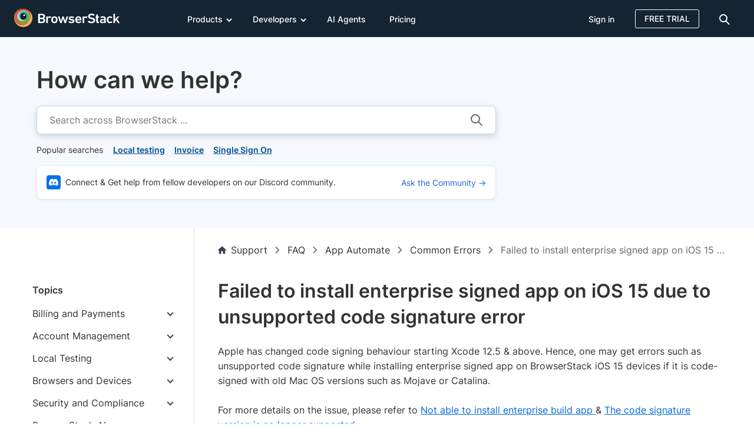

--- FILE ---
content_type: text/html; charset=UTF-8
request_url: https://www.browserstack.com/support/faq/app-automate/common-errors/failed-to-install-enterprise-signed-app-on-ios-15-due-to-unsupported-code-signature-error
body_size: 98590
content:
<!doctype html><html lang="en-US" class="no-js"><head> <meta charset="UTF-8"> <title>Failed to install enterprise signed app on iOS 15 due to unsupported code signature error | BrowserStack</title>  <meta http-equiv="X-UA-Compatible" content="IE=edge,chrome=1">  <link rel="preload" href="https://browserstack.wpenginepowered.com/wp-content/themes/browserstack/fonts/source-sans-pro-v21-latin-900.woff2" as="font" type="font/woff2" crossorigin> <link rel="preload" href="https://browserstack.wpenginepowered.com/wp-content/themes/browserstack/fonts/source-sans-pro-v21-latin-700.woff2" as="font" type="font/woff2" crossorigin> <link rel="preload" href="https://browserstack.wpenginepowered.com/wp-content/themes/browserstack/fonts/source-sans-pro-v21-latin-600.woff2" as="font" type="font/woff2" crossorigin> <link rel="preload" href="https://browserstack.wpenginepowered.com/wp-content/themes/browserstack/fonts/source-sans-pro-v21-latin-regular.woff2" as="font" type="font/woff2" crossorigin> <link rel="preload" href="https://browserstack.wpenginepowered.com/wp-content/themes/browserstack/fonts/source-sans-pro-v21-latin-300.woff2" as="font" type="font/woff2" crossorigin>  <link rel="preload" href="https://browserstack.wpenginepowered.com/wp-content/themes/browserstack/fonts/inter/inter-v13-latin-800.woff2" as="font" type="font/woff2" crossorigin> <link rel="preload" href="https://browserstack.wpenginepowered.com/wp-content/themes/browserstack/fonts/inter/inter-v13-latin-700.woff2" as="font" type="font/woff2" crossorigin> <link rel="preload" href="https://browserstack.wpenginepowered.com/wp-content/themes/browserstack/fonts/inter/inter-v13-latin-600.woff2" as="font" type="font/woff2" crossorigin> <link rel="preload" href="https://browserstack.wpenginepowered.com/wp-content/themes/browserstack/fonts/inter/inter-v13-latin-500.woff2" as="font" type="font/woff2" crossorigin> <link rel="preload" href="https://browserstack.wpenginepowered.com/wp-content/themes/browserstack/fonts/inter/inter-v13-latin-regular.woff2" as="font" type="font/woff2" crossorigin>   <link rel="preload" as="image" href="https://browserstack.wpenginepowered.com/wp-content/themes/browserstack/img/bstack-logo-global.svg">  <link rel="apple-touch-icon" sizes="160x160" href="https://browserstack.wpenginepowered.com/wp-content/themes/browserstack/img/favicons/apple-touch-icon.png">  <link rel="apple-touch-icon-precomposed" sizes="160x160" href="https://browserstack.wpenginepowered.com/wp-content/themes/browserstack/img/favicons/apple-touch-icon-precomposed.png"> <link rel="shortcut icon" href="https://browserstack.wpenginepowered.com/wp-content/themes/browserstack/img/favicons/favicon.ico"> <meta name="msapplication-TileColor" content="#da532c"> <meta name="theme-color" content="#ffffff"> <meta name="viewport" content="width=device-width, initial-scale=1.0"> <meta name="google-site-verification" content="0x5RL_wr7QYQniT_gnQwJKSvJuB5euCdOF5k-E0-w84"/>  <meta name="ahrefs-site-verification" content="b22d77df50eb3929fe4bba293aebbc098a9e348ebe7751fe020bb9878c198172">  <meta name="facebook-domain-verification" content="joy2k7rhws0m7eufhx1fdmv9bowjbh"/> <style id="bstack-fcp-header-inline-css" type="text/css">@charset "UTF-8";@font-face{font-display:swap;font-family:"source-sans-pro";font-style:normal;font-weight:300;src:url("https://browserstack.wpenginepowered.com/wp-content/themes/browserstack/fonts/source-sans-pro-v21-latin-300.woff2") format("woff2")}@font-face{font-display:swap;font-family:"source-sans-pro";font-style:normal;font-weight:400;src:url("https://browserstack.wpenginepowered.com/wp-content/themes/browserstack/fonts/source-sans-pro-v21-latin-regular.woff2") format("woff2")}@font-face{font-display:swap;font-family:"source-sans-pro";font-style:normal;font-weight:600;src:url("https://browserstack.wpenginepowered.com/wp-content/themes/browserstack/fonts/source-sans-pro-v21-latin-600.woff2") format("woff2")}@font-face{font-display:swap;font-family:"source-sans-pro";font-style:normal;font-weight:700;src:url("https://browserstack.wpenginepowered.com/wp-content/themes/browserstack/fonts/source-sans-pro-v21-latin-700.woff2") format("woff2")}@font-face{font-display:swap;font-family:"source-sans-pro";font-style:normal;font-weight:900;src:url("https://browserstack.wpenginepowered.com/wp-content/themes/browserstack/fonts/source-sans-pro-v21-latin-900.woff2") format("woff2")}@font-face{font-display:swap;font-family:"Inter";font-style:normal;font-weight:400;src:url("https://browserstack.wpenginepowered.com/wp-content/themes/browserstack/fonts/inter/inter-v13-latin-regular.woff2") format("woff2")}@font-face{font-display:swap;font-family:"Inter";font-style:normal;font-weight:500;src:url("https://browserstack.wpenginepowered.com/wp-content/themes/browserstack/fonts/inter/inter-v13-latin-500.woff2") format("woff2")}@font-face{font-display:swap;font-family:"Inter";font-style:normal;font-weight:600;src:url("https://browserstack.wpenginepowered.com/wp-content/themes/browserstack/fonts/inter/inter-v13-latin-600.woff2") format("woff2")}@font-face{font-display:swap;font-family:"Inter";font-style:normal;font-weight:700;src:url("https://browserstack.wpenginepowered.com/wp-content/themes/browserstack/fonts/inter/inter-v13-latin-700.woff2") format("woff2")}@font-face{font-display:swap;font-family:"Inter";font-style:normal;font-weight:800;src:url("https://browserstack.wpenginepowered.com/wp-content/themes/browserstack/fonts/inter/inter-v13-latin-800.woff2") format("woff2")}article,aside,details,figcaption,figure,footer,header,hgroup,nav,section,summary{display:block}audio,canvas,video{display:inline-block}audio:not([controls]){display:none;height:0}[hidden],template{display:none}html{background:#fff;color:#000;-webkit-text-size-adjust:100%;-ms-text-size-adjust:100%}html,button,input,select,textarea{font-family:sans-serif}body{margin:0}a{background:transparent}a:hover,a:active{outline:0}h1{font-size:60px;margin:.67em 0}h2{font-size:45px;margin:.83em 0}h3{font-size:28px;margin:1em 0}h4{font-size:1em;margin:1.33em 0}h5{font-size:.83em;margin:1.67em 0}h6{font-size:.75em;margin:2.33em 0}abbr[title]{border-bottom:1px dotted}b,strong{font-weight:bold}dfn{font-style:italic}mark{background:#ff0;color:#000}code,kbd,pre,samp{font-family:monospace,serif;font-size:1em}pre{white-space:pre;white-space:pre-wrap;word-wrap:break-word}q{quotes:"“" "”" "‘" "’"}q:before,q:after{content:"";content:none}small{font-size:80%}sub,sup{font-size:75%;line-height:0;position:relative;vertical-align:baseline}sup{top:-0.5em}sub{bottom:-0.25em}img{border:0}svg:not(:root){overflow:hidden}figure{margin:0}fieldset{border:1px solid silver;margin:0 2px;padding:.35em .625em .75em}legend{border:0;padding:0;white-space:normal}button,input,select,textarea{font-family:inherit;font-size:100%;margin:0;vertical-align:baseline}button,input{line-height:normal}button,select{text-transform:none}button,html input[type=button],input[type=reset],input[type=submit]{-webkit-appearance:button;cursor:pointer}button[disabled],input[disabled]{cursor:default}button::-moz-focus-inner,input::-moz-focus-inner{border:0;padding:0}textarea{overflow:auto;vertical-align:top}table{border-collapse:collapse;border-spacing:0}input[type=search]{-webkit-appearance:textfield;-moz-box-sizing:content-box;-webkit-box-sizing:content-box;box-sizing:content-box}input[type=search]::-webkit-search-cancel-button,input[type=search]::-webkit-search-decoration{-webkit-appearance:none}input[type=checkbox],input[type=radio]{box-sizing:border-box;padding:0}.loader-icon{position:relative;background:transparent}.loader-icon:before{content:"";position:absolute;top:0;left:0;width:100%;min-height:100%;background:#004b8f}.loader-icon::after{content:"";position:absolute;top:50%;left:50%;margin-top:-12px;margin-left:-12px;width:24px;height:24px;border-radius:50%;border:4px solid #fff;border-top-color:transparent;animation:loader-loading 2s linear infinite}@keyframes loader-loading{0%{transform:rotate(0)}100%{transform:rotate(360deg)}}html{box-sizing:border-box}*,*:before,*:after{box-sizing:inherit}html,body{height:100%}body{color:hsl(0,0%,20%);background-color:hsl(0,0%,100%);line-height:21px}body.features{font-family:"Inter",helvetica}ul{list-style-type:none}a{text-decoration:none;color:#2563eb}a:active,a:hover,a:visited{outline:0}a:hover{color:#004b8f}main a{text-decoration:underline}main a:hover{text-decoration:underline}strong{font-weight:600}input[type=checkbox]:focus{outline:0}input::-ms-clear,input::-ms-reveal{display:none}textarea{resize:none}.hide{display:none}input[type=number]::-webkit-outer-spin-button,input[type=number]::-webkit-inner-spin-button{-webkit-appearance:none;margin:0}input[type=number]{-moz-appearance:textfield}.container{max-width:100%;margin:0 auto}@media screen and (min-width:640px){.container{width:100%}}@media screen and (min-width:768px){.container{width:100%}}@media screen and (min-width:980px){.container{width:940px}}@media screen and (min-width:1280px){.container{width:1200px}}.row:after{content:"";clear:both;display:table}.col-xl-16,.col-xl-15,.col-xl-14,.col-xl-13,.col-xl-12,.col-xl-11,.col-xl-10,.col-xl-9,.col-xl-8,.col-xl-7,.col-xl-6,.col-xl-5,.col-xl-4,.col-xl-3,.col-xl-2,.col-xl-1,.col-lg-16,.col-lg-15,.col-lg-14,.col-lg-13,.col-lg-12,.col-lg-11,.col-lg-10,.col-lg-9,.col-lg-8,.col-lg-7,.col-lg-6,.col-lg-5,.col-lg-4,.col-lg-3,.col-lg-2,.col-lg-1,.col-md-12,.col-md-11,.col-md-10,.col-md-9,.col-md-8,.col-md-7,.col-md-6,.col-md-5,.col-md-4,.col-md-3,.col-md-2,.col-md-1,.col-sm-12,.col-sm-11,.col-sm-10,.col-sm-9,.col-sm-8,.col-sm-7,.col-sm-6,.col-sm-5,.col-sm-4,.col-sm-3,.col-sm-2,.col-sm-1,.col-xs-12,.col-xs-11,.col-xs-10,.col-xs-9,.col-xs-8,.col-xs-7,.col-xs-6,.col-xs-5,.col-xs-4,.col-xs-3,.col-xs-2,.col-xs-1{float:left;padding-left:12px;padding-right:12px}.col-center{margin:0 auto;float:none}.no-pad{padding-left:0;padding-right:0}.no-pad-left{padding-left:0}.no-pad-right{padding-right:0}.pull-right{float:right}.pull-left{float:left}.col-xs-1{width:8.3333333333%}.col-xs-offset-1{margin-left:8.3333333333%}.col-xs-2{width:16.6666666667%}.col-xs-offset-2{margin-left:16.6666666667%}.col-xs-3{width:25%}.col-xs-offset-3{margin-left:25%}.col-xs-4{width:33.3333333333%}.col-xs-offset-4{margin-left:33.3333333333%}.col-xs-5{width:41.6666666667%}.col-xs-offset-5{margin-left:41.6666666667%}.col-xs-6{width:50%}.col-xs-offset-6{margin-left:50%}.col-xs-7{width:58.3333333333%}.col-xs-offset-7{margin-left:58.3333333333%}.col-xs-8{width:66.6666666667%}.col-xs-offset-8{margin-left:66.6666666667%}.col-xs-9{width:75%}.col-xs-offset-9{margin-left:75%}.col-xs-10{width:83.3333333333%}.col-xs-offset-10{margin-left:83.3333333333%}.col-xs-11{width:91.6666666667%}.col-xs-offset-11{margin-left:91.6666666667%}.col-xs-12{width:100%}.col-xs-offset-12{margin-left:100%}@media screen and (min-width:640px){.col-sm-1{width:8.3333333333%}.col-sm-offset-1{margin-left:8.3333333333%}.col-sm-2{width:16.6666666667%}.col-sm-offset-2{margin-left:16.6666666667%}.col-sm-3{width:25%}.col-sm-offset-3{margin-left:25%}.col-sm-4{width:33.3333333333%}.col-sm-offset-4{margin-left:33.3333333333%}.col-sm-5{width:41.6666666667%}.col-sm-offset-5{margin-left:41.6666666667%}.col-sm-6{width:50%}.col-sm-offset-6{margin-left:50%}.col-sm-7{width:58.3333333333%}.col-sm-offset-7{margin-left:58.3333333333%}.col-sm-8{width:66.6666666667%}.col-sm-offset-8{margin-left:66.6666666667%}.col-sm-9{width:75%}.col-sm-offset-9{margin-left:75%}.col-sm-10{width:83.3333333333%}.col-sm-offset-10{margin-left:83.3333333333%}.col-sm-11{width:91.6666666667%}.col-sm-offset-11{margin-left:91.6666666667%}.col-sm-12{width:100%}.col-sm-offset-12{margin-left:100%}}@media screen and (min-width:979.1px){.col-md-1{width:75px}.col-md-offset-1{margin-left:75px}.col-md-2{width:150px}.col-md-offset-2{margin-left:150px}.col-md-3{width:225px}.col-md-offset-3{margin-left:225px}.col-md-4{width:300px}.col-md-offset-4{margin-left:300px}.col-md-5{width:375px}.col-md-offset-5{margin-left:375px}.col-md-6{width:450px}.col-md-offset-6{margin-left:450px}.col-md-7{width:525px}.col-md-offset-7{margin-left:525px}.col-md-8{width:600px}.col-md-offset-8{margin-left:600px}.col-md-9{width:675px}.col-md-offset-9{margin-left:675px}.col-md-10{width:750px}.col-md-offset-10{margin-left:750px}.col-md-11{width:825px}.col-md-offset-11{margin-left:825px}.col-md-12{width:900px}.col-md-offset-12{margin-left:900px}}@media screen and (min-width:1300px){.col-lg-1{width:75px}.col-lg-offset-1{margin-left:75px}.col-lg-2{width:150px}.col-lg-offset-2{margin-left:150px}.col-lg-3{width:225px}.col-lg-offset-3{margin-left:225px}.col-lg-4{width:300px}.col-lg-offset-4{margin-left:300px}.col-lg-5{width:375px}.col-lg-offset-5{margin-left:375px}.col-lg-6{width:450px}.col-lg-offset-6{margin-left:450px}.col-lg-7{width:525px}.col-lg-offset-7{margin-left:525px}.col-lg-8{width:600px}.col-lg-offset-8{margin-left:600px}.col-lg-9{width:675px}.col-lg-offset-9{margin-left:675px}.col-lg-10{width:750px}.col-lg-offset-10{margin-left:750px}.col-lg-11{width:825px}.col-lg-offset-11{margin-left:825px}.col-lg-12{width:900px}.col-lg-offset-12{margin-left:900px}.col-lg-13{width:975px}.col-lg-offset-13{margin-left:975px}.col-lg-14{width:1050px}.col-lg-offset-14{margin-left:1050px}.col-lg-15{width:1125px}.col-lg-offset-15{margin-left:1125px}.col-lg-16{width:1200px}.col-lg-offset-16{margin-left:1200px}}@media screen and (min-width:1600px){.col-xl-1{width:75px}.col-xl-offset-1{margin-left:75px}.col-xxl-1{width:94px}.col-xxl-offset-1{margin-left:94px}.col-xl-2{width:150px}.col-xl-offset-2{margin-left:150px}.col-xxl-2{width:188px}.col-xxl-offset-2{margin-left:188px}.col-xl-3{width:225px}.col-xl-offset-3{margin-left:225px}.col-xxl-3{width:282px}.col-xxl-offset-3{margin-left:282px}.col-xl-4{width:300px}.col-xl-offset-4{margin-left:300px}.col-xxl-4{width:376px}.col-xxl-offset-4{margin-left:376px}.col-xl-5{width:375px}.col-xl-offset-5{margin-left:375px}.col-xxl-5{width:470px}.col-xxl-offset-5{margin-left:470px}.col-xl-6{width:450px}.col-xl-offset-6{margin-left:450px}.col-xxl-6{width:564px}.col-xxl-offset-6{margin-left:564px}.col-xl-7{width:525px}.col-xl-offset-7{margin-left:525px}.col-xxl-7{width:658px}.col-xxl-offset-7{margin-left:658px}.col-xl-8{width:600px}.col-xl-offset-8{margin-left:600px}.col-xxl-8{width:752px}.col-xxl-offset-8{margin-left:752px}.col-xl-9{width:675px}.col-xl-offset-9{margin-left:675px}.col-xxl-9{width:846px}.col-xxl-offset-9{margin-left:846px}.col-xl-10{width:750px}.col-xl-offset-10{margin-left:750px}.col-xxl-10{width:940px}.col-xxl-offset-10{margin-left:940px}.col-xl-11{width:825px}.col-xl-offset-11{margin-left:825px}.col-xxl-11{width:1034px}.col-xxl-offset-11{margin-left:1034px}.col-xl-12{width:900px}.col-xl-offset-12{margin-left:900px}.col-xxl-12{width:1128px}.col-xxl-offset-12{margin-left:1128px}.col-xl-13{width:975px}.col-xl-offset-13{margin-left:975px}.col-xxl-13{width:1222px}.col-xxl-offset-13{margin-left:1222px}.col-xl-14{width:1050px}.col-xl-offset-14{margin-left:1050px}.col-xxl-14{width:1316px}.col-xxl-offset-14{margin-left:1316px}.col-xl-15{width:1125px}.col-xl-offset-15{margin-left:1125px}.col-xxl-15{width:1410px}.col-xxl-offset-15{margin-left:1410px}.col-xl-16{width:1200px}.col-xl-offset-16{margin-left:1200px}.col-xxl-16{width:1504px}.col-xxl-offset-16{margin-left:1504px}}.no-pad{padding-left:0;padding-right:0}.no-pad-right{padding-right:0}.no-pad-left{padding-left:0}.bs-xl-1{flex:0 0 8.3333333333%;width:8.3333333333%}.bs-xl-2{flex:0 0 16.6666666667%;width:16.6666666667%}.bs-xl-3{flex:0 0 25%;width:25%}.bs-xl-4{flex:0 0 33.3333333333%;width:33.3333333333%}.bs-xl-5{flex:0 0 41.6666666667%;width:41.6666666667%}.bs-xl-6{flex:0 0 50%;width:50%}.bs-xl-7{flex:0 0 58.3333333333%;width:58.3333333333%}.bs-xl-8{flex:0 0 66.6666666667%;width:66.6666666667%}.bs-xl-9{flex:0 0 75%;width:75%}.bs-xl-10{flex:0 0 83.3333333333%;width:83.3333333333%}.bs-xl-11{flex:0 0 91.6666666667%;width:91.6666666667%}.bs-xl-12{flex:0 0 100%;width:100%}@media screen and (max-width:1279px){.bs-lg-1{flex:0 0 8.3333333333%;width:8.3333333333%}.bs-lg-2{flex:0 0 16.6666666667%;width:16.6666666667%}.bs-lg-3{flex:0 0 25%;width:25%}.bs-lg-4{flex:0 0 33.3333333333%;width:33.3333333333%}.bs-lg-5{flex:0 0 41.6666666667%;width:41.6666666667%}.bs-lg-6{flex:0 0 50%;width:50%}.bs-lg-7{flex:0 0 58.3333333333%;width:58.3333333333%}.bs-lg-8{flex:0 0 66.6666666667%;width:66.6666666667%}.bs-lg-9{flex:0 0 75%;width:75%}.bs-lg-10{flex:0 0 83.3333333333%;width:83.3333333333%}.bs-lg-11{flex:0 0 91.6666666667%;width:91.6666666667%}.bs-lg-12{flex:0 0 100%;width:100%}}@media screen and (max-width:979.1px){.bs-md-1{flex:0 0 8.3333333333%;width:8.3333333333%}.bs-md-2{flex:0 0 16.6666666667%;width:16.6666666667%}.bs-md-3{flex:0 0 25%;width:25%}.bs-md-4{flex:0 0 33.3333333333%;width:33.3333333333%}.bs-md-5{flex:0 0 41.6666666667%;width:41.6666666667%}.bs-md-6{flex:0 0 50%;width:50%}.bs-md-7{flex:0 0 58.3333333333%;width:58.3333333333%}.bs-md-8{flex:0 0 66.6666666667%;width:66.6666666667%}.bs-md-9{flex:0 0 75%;width:75%}.bs-md-10{flex:0 0 83.3333333333%;width:83.3333333333%}.bs-md-11{flex:0 0 91.6666666667%;width:91.6666666667%}.bs-md-12{flex:0 0 100%;width:100%}}@media screen and (max-width:640px){.bs-xs-1{flex:0 0 8.3333333333%;width:8.3333333333%}.bs-xs-2{flex:0 0 16.6666666667%;width:16.6666666667%}.bs-xs-3{flex:0 0 25%;width:25%}.bs-xs-4{flex:0 0 33.3333333333%;width:33.3333333333%}.bs-xs-5{flex:0 0 41.6666666667%;width:41.6666666667%}.bs-xs-6{flex:0 0 50%;width:50%}.bs-xs-7{flex:0 0 58.3333333333%;width:58.3333333333%}.bs-xs-8{flex:0 0 66.6666666667%;width:66.6666666667%}.bs-xs-9{flex:0 0 75%;width:75%}.bs-xs-10{flex:0 0 83.3333333333%;width:83.3333333333%}.bs-xs-11{flex:0 0 91.6666666667%;width:91.6666666667%}.bs-xs-12{flex:0 0 100%;width:100%}.hide-bs-xs{display:none !important}}.hide{display:none}@media screen and (max-width:639px){.hide-xs{display:none !important}.no-pad-xs{padding-left:0;padding-right:0}}@media screen and (min-width:640px) and (max-width:979px){.hide-sm{display:none !important}.no-pad-sm{padding-left:0;padding-right:0}}@media screen and (min-width:979.1px) and (max-width:1299px){.hide-md{display:none !important}.no-pad-md{padding-left:0;padding-right:0}}@media screen and (min-width:1300px) and (max-width:1599px){.hide-lg{display:none !important}.no-pad-lg{padding-left:0;padding-right:0}}@media screen and (min-width:1600px){.hide-xl{display:none !important}.no-pad-xl{padding-left:0;padding-right:0}}@media screen and (min-width:641px) and (max-width:1279px){.hide-bs-md{display:none !important}}@media screen and (min-width:1280px){.hide-bs-xl{display:none !important}}div[class^=vc_custom_],div[class*=" vc_custom_"]{background-size:cover !important}.font-load--all,.font-load--source-sans-pro,.font-load--inter,.font-load--sans-serif-4{visibility:hidden;overflow:hidden}.btn-events-page,.btn-secondary-gray,.btn-tertiary,.btn-secondary-white-bg,.btn-secondary-white,.btn-transparent,.btn-secondary,.btn-primary{border-radius:4px;border:1px solid transparent;display:inline-block;padding:15px 20px;text-decoration:none !important}.btn-primary{background-color:#0070f0;color:hsl(0,0%,100%);text-align:center;line-height:24px;font-size:16px;font-weight:600;font-family:"Inter",helvetica}.btn-primary:hover{background-color:#004b8f;color:hsl(0,0%,100%);text-decoration:none !important}.btn-primary:focus{background-color:#00335d;color:hsl(0,0%,100%);text-decoration:none !important}.btn-primary.disabled,.btn-primary[disabled]{cursor:default;background-color:#eee;color:#787878}.btn-secondary{background-color:transparent;color:#2563eb;text-align:center;line-height:24px;font-size:16px;font-weight:600;font-family:"Inter",helvetica;border-color:#2563eb}.btn-secondary:hover{border-color:#004b8f;background-color:#004b8f;color:hsl(0,0%,100%);text-decoration:none !important}.btn-secondary:focus{border-color:#00335d;background-color:#00335d;color:hsl(0,0%,100%);text-decoration:none !important}.btn-secondary.disabled,.btn-secondary[disabled]{border-color:#42a9ff;color:#42a9ff;cursor:default}.btn-transparent{background-color:transparent;color:hsl(0,0%,60%);text-align:center;line-height:24px;font-size:16px;font-weight:600;font-family:"Inter",helvetica}.btn-transparent:hover{color:hsl(0,0%,20%);text-decoration:none !important}.btn-secondary-white{background-color:transparent;color:hsl(0,0%,100%);text-align:center;line-height:24px;font-size:16px;font-weight:600;font-family:"Inter",helvetica;border-color:hsl(0,0%,100%)}.btn-secondary-white:hover{border-color:hsl(0,0%,100%);border-color:hsla(0,0%,100%,0.6);color:hsl(0,0%,100%);color:hsla(0,0%,100%,0.6);background-color:hsl(0,0%,100%);color:#0070f0;text-decoration:none !important}.btn-secondary-white-bg{background-color:#fff;color:#0070f0;text-align:center;line-height:24px;font-size:16px;font-weight:600;font-family:"Inter",helvetica;border-color:#0070f0}.btn-secondary-white-bg:hover{background-color:#004b8f;color:hsl(0,0%,100%);text-decoration:none !important}.btn-secondary-white-bg:focus{background-color:#00335d;color:hsl(0,0%,100%);text-decoration:none !important}.btn-secondary-white-bg.disabled,.btn-secondary-white-bg[disabled]{cursor:default;background-color:#eee;color:#787878}.btn-tertiary{background-color:transparent;color:hsl(0,0%,100%);text-align:center;line-height:24px;font-size:16px;font-weight:600;font-family:"Inter",helvetica;border-color:hsl(0,0%,100%)}.btn-tertiary:hover{background-color:hsl(0,0%,100%);color:#004b8f;text-decoration:none !important}.btn-secondary-gray{background-color:transparent;color:hsl(0,0%,60%);text-align:center;line-height:24px;font-size:16px;font-weight:600;font-family:"Inter",helvetica;border-color:hsl(0,0%,60%)}.btn-secondary-gray:hover{border-color:hsl(0,0%,20%);color:hsl(0,0%,20%);text-decoration:none !important}.btn-webinar-lp{background-image:linear-gradient(to left,#7e73ff,#3425de,#7e73ff);border-radius:3px;border:0;line-height:21px;font-size:16px;font-weight:600;transition:background-position .6s;background-size:200%;letter-spacing:.5px;font-family:"Inter",helvetica;color:hsl(0,0%,100%);text-align:center;text-decoration:none}.btn-webinar-lp:hover{background-position:right;text-decoration:none;color:hsl(0,0%,100%)}.btn-webinar-lp.disabled,.btn-webinar-lp[disabled]{cursor:default}.btn-events-page{background-color:hsl(23,100%,4%);color:hsl(0,0%,100%);text-align:center;line-height:21px;font-size:16px;font-weight:400;font-family:"Inter",helvetica;border-color:hsl(23,100%,4%);letter-spacing:.5px;transition:.3s;border-width:2px;border-style:solid;font-weight:600;text-decoration:none !important}.btn-events-page:hover{background-color:transparent;color:hsl(23,100%,4%)}.btn-events-page.disabled,.btn-events-page[disabled]{cursor:default}.btn-lg{width:240px}.btn-auto{width:auto}.btn-round{border-radius:50%}.btn-badge{font-size:12px;line-height:16px;padding:1px 4px}@media screen and (max-width:979px){.btn-primary,.btn-secondary{padding:11px 20px}}@media screen and (max-width:640px){.btn-primary,.btn-secondary{padding:7px 16px}}.vertical-list{margin:0;padding:0}.horizontal-list{margin:0;padding:0}.horizontal-list>li{display:inline-block}body{font:normal normal 300 16px/24px "Inter",helvetica}h1,h2,h3,h4,h5,h6{color:hsl(0,0%,20%);font:normal normal 300 60px/63px "Inter",helvetica;margin:0}h1{font-size:48px;line-height:58px;font-weight:800}h2{font-size:36px;line-height:44px;font-weight:700}h3{font-size:32px;line-height:44px}h4{font-size:24px;line-height:28px}h5{font-size:20px;line-height:24px}h6{font-size:16px;line-height:24px}h4{font-weight:700}h3,h5,h6{font-weight:600}.seo-header{font-size:45px;line-height:49px;font-weight:400}.text-center{text-align:center}.text-right{text-align:right}.invert{color:hsl(0,0%,0%)}.invert h1,.invert h2,.invert h3,.invert h4,.invert h5,.invert h6,.invert p{color:hsl(0,0%,100%)}@media screen and (max-width:979px){h1{font-size:44px;line-height:48px;font-weight:700}h2{font-size:32px;line-height:40px}h3{font-size:28px;line-height:40px}h4{font-size:22px;line-height:30px;font-weight:600}h5{font-size:18px;line-height:24px}h6{font-size:16px;line-height:24px}}@media screen and (max-width:640px){h1{font-size:32px;line-height:38px;font-weight:700}h2{font-size:28px;line-height:32px}h3{font-size:24px;line-height:32px}h4{font-size:20px;line-height:28px}h5{font-size:18px;line-height:24px}h6{font-size:16px;line-height:24px}}.homepage-core-web-vital-poc .cookie-notification{display:none}.cookie-notification{box-shadow:4px 4px 12px rgba(0,0,0,0.2);position:fixed;bottom:0;padding:5px 20px;font-size:14px;background-color:hsl(0,0%,20%);color:hsl(0,0%,100%);width:100%;z-index:111}.cookie-notification a{color:inherit;text-decoration:underline;display:inline-block}.cookie-notification a:hover{color:hsl(203,100%,49.5%)}.cookie-notification__elements{vertical-align:middle;display:inline-block}.cookie-notification__text{position:relative;min-height:64px;font-size:14px}.cookie-notification__text-div{margin:0;position:absolute;top:50%;-ms-transform:translateY(-50%);transform:translateY(-50%)}.cookie-notification__actions{padding-top:12px;padding-bottom:12px;text-align:right}.cookie-notification__got-it-cta{margin-right:15px;padding:8px 16px}.cookie-notification__reject-cta{margin-right:40px;padding:8px 16px}.cookie-notification__close{cursor:pointer;background:transparent;border:0}@media screen and (max-width:979px){.cookie-notification__elements{width:calc(100% - 300px)}.cookie-notification__actions{width:300px}}@media screen and (max-width:639px){.cookie-notification{padding-left:10px;padding-right:10px;padding-top:12px}.cookie-notification__elements{width:100%}.accept-cookie-notification{padding-top:0;padding-right:0;padding-bottom:10px}}@media screen and (max-width:980px) and (min-width:640px){.cookie-notification{padding:15px 20px}.cookie-notification__got-it-cta{margin-right:8px}.cookie-notification__actions{padding-top:12px}}.contact-pill,.bs-modal,.docs--container,#docs--language-modal{display:none}body{margin:0;background:hsl(0,0%,100%);font-family:"Inter",helvetica;-webkit-font-smoothing:antialiased;-moz-osx-font-smoothing:grayscale}.secondary-nav{position:absolute;top:63px;font-family:"Inter",helvetica}.promo-notification{font-family:"source-sans-pro",helvetica;padding:11px 20px 10px;font-size:16px;line-height:21px}.promo-notification__actions{display:none}.promo-notification p{margin:0;font-family:"source-sans-pro",helvetica}a.skip-link{position:absolute;top:-100px;left:4px;background-color:hsl(0,0%,100%);color:#0070f0;margin:1px;padding:8px 20px;z-index:10000;height:auto;width:auto;font-size:16px;line-height:24px;font-weight:400;font-family:"Inter",helvetica;border-radius:3px}a.skip-link:focus{top:9px}.header-habitat{font-family:"Inter",helvetica;position:relative;width:100%;top:0;left:0;background-color:hsl(209,44%,14%);color:hsl(0,0%,20%);font-weight:300;z-index:99;height:63px;transition:top .4s}.header-habitat .logo{padding-top:15px;display:block;float:left;margin-right:10px;padding-bottom:10px}.header-habitat .container.top-bar-menu-container{position:relative;max-width:100%;margin:0 auto}.header-habitat .container.top-bar-menu-container .col-xs-12:first-child{padding-left:10px;padding-right:10px}.header-habitat .secondary-nav .product-name{font-family:"Inter",helvetica !important;font-size:26px}.header-habitat .secondary-nav .product-menu li a{font-family:"Inter",helvetica !important}.header-habitat--swipe-top{top:-63px}@media screen and (min-width:640px){.container{width:100%}}@media screen and (min-width:768px){.container{width:100%}}@media screen and (min-width:979.1px){.container{width:940px}.persistent-header:not(.header-with-promo-bar){padding-top:63px}.persistent-header:not(.header-with-promo-bar) .header-habitat{position:fixed}}.page-template-instapage.summer-of-learning #header-habitat.events-header{display:none}@media screen and (min-width:979px){.page-template-instapage.summer-of-learning.persistent-header{padding-top:0}}@media screen and (min-width:1440px){.header-habitat .container{width:1440px;padding-left:10px}}@media screen and (min-width:1280px){.container{width:1200px}}.btn-badge{font-size:12px;line-height:16px;font-weight:600;padding:1px 4px;border-radius:4px}.page-wrapper-on-load{visibility:hidden;overflow:hidden}.wrapper{overflow:hidden}.vwo-hide{display:none !important}.cookie-notification-hide .cookie-notification{display:none}#consent-banner{position:fixed;bottom:0;z-index:111;display:block}.flex-row{display:-webkit-box;display:-ms-flexbox;display:flex;flex-wrap:wrap}.flex-vcenter{align-items:center}.pr-40{padding-right:40px}.img-responsive{vertical-align:middle}.custom-header-col{padding-left:10px;padding-right:10px}@media screen and (max-width:979px){.custom-header-col{padding-left:15px;padding-right:20px}}.custom-img-box{text-align:center;margin:48px auto 0}.custom-img-box img,.custom-img-box video{vertical-align:middle}@media screen and (max-width:1279px){.custom-img-box img,.custom-img-box video{max-width:100% !important;height:auto !important}}@media screen and (max-width:979px){.custom-img-box img,.custom-img-box video{max-width:100% !important;height:auto !important}}@media screen and (max-width:640px){.custom-img-box{margin:40px auto 0}}@media screen and (max-width:979px){body{padding-top:63px}body.header-with-secondary-menu{padding-top:121px}body.header-habitat-not-found{padding-top:0}}@media screen and (min-width:980px){body{padding-top:63px !important}body.header-habitat-not-found{padding-top:0 !important}body.header-with-promo-bar{padding-top:113px !important}body.header-with-promo-bar.header-habitat-not-found{padding-top:50px !important}body.header-with-secondary-menu{padding-top:120px !important}body.header-with-secondary-menu.header-with-promo-bar{padding-top:171px !important}.header-habitat{position:relative;top:0}.header-habitat-wrap{position:fixed;top:0;width:100%;z-index:99}}.brands{padding-top:40px;padding-bottom:40px}.brands__pb0{padding-bottom:0}.vc_row .brand-logos{margin-top:32px}.header-habitat .bs-collapse-toggle{display:none}@media screen and (max-width:979px){.header-habitat .bs-collapse-toggle{display:block}}.header-habitat .account-down-caret{display:inline-block;width:11px;height:11px;position:relative;top:4px;right:-1px;background-position:-14px -215px}@media screen and (max-width:979px){.header-habitat .account-down-caret{background:url("https://browserstack.wpenginepowered.com/wp-content/themes/browserstack/img/sprites/general_icons.png") no-repeat}}@media(-webkit-min-device-pixel-ratio:2),(min-resolution:192dpi){.header-habitat .account-down-caret{background-size:365px 245px}}@media screen and (-webkit-min-device-pixel-ratio:2) and (max-width:979px),screen and (min-resolution:192dpi) and (max-width:979px){.header-habitat .account-down-caret{background-image:url("https://browserstack.wpenginepowered.com/wp-content/themes/browserstack/img/sprites/general_icons@2x.png")}}.header-habitat .dropdown-toggle{background:transparent;border:0;color:#fff;font-family:"source-sans-pro",helvetica;font-size:16px;line-height:21px;border-radius:0;padding:22px 20px 20px 19px}@media screen and (min-width:1095px){.header-habitat .dropdown-toggle{padding:22px 28px 20px}}.header-habitat .dropdown-toggle:hover{color:#42a9ff}.header-habitat .primary-menu-container{position:absolute;z-index:3;right:0;padding-right:20px}.header-habitat .primary-menu-container .primary-menu a{color:#fff;display:inline-block}.header-habitat .primary-menu-container .primary-menu .free-trial-link{margin-left:23px}.header-habitat .primary-menu-container .primary-menu .free-trial-link a{padding:5px 15px;text-transform:uppercase}.header-habitat .primary-menu-container .primary-menu .btn-badge{line-height:18px;margin-right:10px;color:white;margin-top:-5px;vertical-align:middle;background:hsl(203,100%,49.5%)}.header-habitat .primary-menu-container .primary-menu li{font-family:"source-sans-pro",helvetica}.header-habitat .primary-menu,.header-habitat .product-menu{font-weight:400}.header-habitat .primary-menu li.active a,.header-habitat .primary-menu li:hover a,.header-habitat .product-menu li.active a,.header-habitat .product-menu li:hover a{color:#42a9ff}.header-habitat .primary-menu li.active .integ-link a,.header-habitat .primary-menu li:hover .integ-link a,.header-habitat .product-menu li.active .integ-link a,.header-habitat .product-menu li:hover .integ-link a{color:hsl(0,0%,20%)}.header-habitat .primary-menu li.active li a,.header-habitat .primary-menu li:hover li a,.header-habitat .product-menu li.active li a,.header-habitat .product-menu li:hover li a{color:hsl(0,0%,20%)}.header-habitat .primary-menu li li a.sign_out_link,.header-habitat .product-menu li li a.sign_out_link{color:hsl(356,83.4862385321%,47.415%)}.header-habitat .primary-menu li>a,.header-habitat .product-menu li>a{font-family:"source-sans-pro",helvetica;font-weight:400}.header-habitat .primary-menu li>a:hover .caret:after,.header-habitat .product-menu li>a:hover .caret:after{background-position:-250px -88px}.header-habitat .primary-menu>li,.header-habitat .product-menu>li{position:relative}.header-habitat .primary-menu>li>a,.header-habitat .product-menu>li>a{padding:21px 10px;font-size:16px}.header-habitat .primary-menu>li>a.doc-menu-toggle,.header-habitat .product-menu>li>a.doc-menu-toggle{padding-bottom:16px}@media screen and (max-width:1440px){.header-habitat .container{width:100%;padding-left:10px}}.header-habitat--hidden{display:none}.header-habitat .event-in-person-header__nav .bstack-mm-nav{margin-right:80px}.header-habitat .event-in-person-header__nav .bstack-mm-nav .bstack-mm-cta-white{margin-left:28px}@media screen and (max-width:979px){.header-habitat .event-in-person-header__nav .bstack-mm-nav{margin-right:0}.header-habitat .event-in-person-header__nav .bstack-mm-nav .bstack-mm-cta-white{margin-left:0}}@media screen and (min-width:979px){.persistent-header .free-trial-link>.persistent-header-primary{background-color:#0070f0;border-color:#143452;transition:all 250ms ease 0s}}@media screen and (max-width:979px){.persistent-header.persistent-top .header-habitat{position:fixed}.persistent-header.persistent-up .header-habitat{position:fixed;transition:top .4s}.persistent-header.persistent-down .header-habitat{position:fixed;transition:top .4s}.header-habitat .container{padding-left:0}.header-habitat .bs-collapse{display:none}.header-habitat .bs-collapse.active{display:block}.header-habitat .bs-collapse-toggle{position:relative;z-index:3;padding:23px 0 22px;background:transparent;border:0;min-width:24px}.header-habitat .bs-collapse-toggle svg{display:none}.header-habitat .bs-collapse-toggle svg:first-child{display:block}.header-habitat .bs-collapse-toggle:hover{color:hsl(0,0%,100%)}.header-habitat .bs-collapse-toggle.active svg{display:block;margin:0 auto}.header-habitat .bs-collapse-toggle.active svg:first-child{display:none}.header-habitat .primary-menu-container{padding:0;width:100%;left:0;top:63px;background-color:hsl(209,43.8848920863%,13.9%)}.header-habitat .primary-menu-container li{display:block;padding-left:21px}.header-habitat .primary-menu-container li>a{padding-top:16px;padding-bottom:12px;padding-left:0;display:block;width:100%}.header-habitat .primary-menu-container .primary-menu{float:none}.header-habitat .primary-menu-container .primary-menu.active{min-height:calc(100vh - 63px)}.header-habitat .primary-menu-container .primary-menu li{border-bottom:1px solid;border-bottom-color:rgba(255,255,255,0.1)}.header-habitat .primary-menu-container .primary-menu li.free-trial-link{margin-left:0}.header-habitat .primary-menu-container .primary-menu li.free-trial-link a{padding:15px 6px 14px 0}.header-habitat .primary-menu-container .primary-menu li.free-trial-link a.btn-secondary-white.btn-md{text-align:left;border:0}.header-habitat .primary-menu-container .primary-menu li.free-trial-link a.btn-secondary-white.btn-md:hover{color:#009cfc;background-color:transparent}.header-habitat .primary-menu-container .section-head{border-bottom:1px solid;border-bottom-color:rgba(255,255,255,0.1)}.header-habitat .primary-menu-container .mobile-dropdown-menu li{color:white;font-weight:400;line-height:21px;font-family:"source-sans-pro",helvetica}.header-habitat .primary-menu-container .mobile-dropdown-menu li>a{padding:16px 16px 12px 0;color:white}}.free-trial-btn.go-to-dashboard{display:none}body.wp-signed-state .sign-in-link,body.wp-signed-state .free-trial-btn{display:none}body.wp-signed-state .go-to-dashboard{display:inline-block}body.wp-signed-state .hero-unit--v2 .btn-started-wrapper a,body.wp-signed-state .hero-unit--v2 .btn-secondary-demo-wrapper button,body.wp-signed-state .hero-unit--product-wrapper .btn-started-wrapper a,body.wp-signed-state .hero-unit--product-wrapper .btn-secondary-demo-wrapper button{display:none}body.wp-signed-state .hero-unit--v2 .btn-contact-wrapper button,body.wp-signed-state .hero-unit--v2 .free_trial_csf_variation,body.wp-signed-state .hero-unit--product-wrapper .btn-contact-wrapper button,body.wp-signed-state .hero-unit--product-wrapper .free_trial_csf_variation{display:inline-block !important}@media screen and (max-width:979px){.feature-container{padding-top:42px;padding-bottom:42px}.brands{padding-top:21px;padding-bottom:21px}}.contact-sales-cta{display:none !important}@font-face{font-display:swap;font-family:"Inter";font-style:normal;font-weight:400;src:url("https://browserstack.wpenginepowered.com/wp-content/themes/browserstack/fonts/inter/inter-v13-latin-regular.woff2") format("woff2")}@font-face{font-display:swap;font-family:"Inter";font-style:normal;font-weight:500;src:url("https://browserstack.wpenginepowered.com/wp-content/themes/browserstack/fonts/inter/inter-v13-latin-500.woff2") format("woff2")}@font-face{font-display:swap;font-family:"Inter";font-style:normal;font-weight:600;src:url("https://browserstack.wpenginepowered.com/wp-content/themes/browserstack/fonts/inter/inter-v13-latin-600.woff2") format("woff2")}@font-face{font-display:swap;font-family:"Inter";font-style:normal;font-weight:700;src:url("https://browserstack.wpenginepowered.com/wp-content/themes/browserstack/fonts/inter/inter-v13-latin-700.woff2") format("woff2")}@font-face{font-display:swap;font-family:"Inter";font-style:normal;font-weight:800;src:url("https://browserstack.wpenginepowered.com/wp-content/themes/browserstack/fonts/inter/inter-v13-latin-800.woff2") format("woff2")}.header-habitat:hover::before,.header-habitat:hover::after,.wrapper:hover::before,.wrapper:hover::after{content:"";display:inline-block;position:absolute;right:-9999px;background-repeat:no-repeat;width:0;height:0}.header-habitat:hover::before,.wrapper:hover::before{background-image:url("https://browserstack.wpenginepowered.com/wp-content/themes/browserstack/img/sprites/header-products-sprites-ai-evals.svg")}.header-habitat:hover::after,.wrapper:hover::after{background-image:url("https://browserstack.wpenginepowered.com/wp-content/themes/browserstack/img/sprites/header-products-sprites-ai-evals-hover.svg")}body:not(.page-template-campaign) .promo-notification{-webkit-font-smoothing:antialiased;-moz-osx-font-smoothing:grayscale}body:not(.page-template-campaign) .promo-notification p,body:not(.page-template-campaign) .promo-notification a,body:not(.page-template-campaign) .promo-notification__elements{font-family:"Inter",helvetica;font-size:14px;font-weight:400;line-height:20px}body.bstack-blur-bg-active main:after,body.bstack-blur-bg-active .faq-support-v2-main:after,body.bstack-blur-bg-active .faq-support:after,body.bstack-blur-bg-active #footer-habitat:after,body.bstack-blur-bg-active .llm-page:after{position:absolute;content:"";left:0;top:0;bottom:0;width:100%;background:rgba(0,0,0,0.16);z-index:9}body.bstack-blur-bg-active main,body.bstack-blur-bg-active #footer-habitat,body.bstack-blur-bg-active .faq-support-v2-main,body.bstack-blur-bg-active .faq-support,body.bstack-blur-bg-active .llm-page{position:relative;filter:blur(2px)}.bstack-mm{display:flex;justify-content:flex-start;align-items:center;margin:0;font-family:"Inter",helvetica;-webkit-font-smoothing:antialiased;-moz-osx-font-smoothing:grayscale}.bstack-mm .hide-menu{display:none !important}.bstack-mm-container{display:flex;width:100%}.bstack-mm-nav{display:flex;justify-content:flex-start;align-items:center;margin:0 0 0 80px;padding:0;list-style-type:none;flex:1}.bstack-mm-nav--right{flex:0 0 auto;margin:0;justify-content:flex-end}.bstack-mm-nav:not(.bstack-mm-nav--right) .bstack-mm-btn,.bstack-mm-nav:not(.bstack-mm-nav--right) .bstack-mm-link{padding-left:20px;padding-right:20px}@media only screen and (max-width:1150px){.bstack-mm-nav{margin-left:40px}}@media only screen and (max-width:1023px){.bstack-mm-nav{margin-left:12px}}.bstack-mm-logo{display:flex;margin-right:10px;margin-bottom:1px}.bstack-mm-link,.bstack-mm-btn{display:inline-block;padding:22px 28px 20px;color:#fff;font-weight:500;line-height:20px;font-size:14px}@media only screen and (max-width:1150px){.bstack-mm-link,.bstack-mm-btn{padding-left:20px;padding-right:20px}}.bstack-mm-link:hover,.bstack-mm-link.is-hover,.bstack-mm-link.focussed,.bstack-mm-btn:hover,.bstack-mm-btn.is-hover,.bstack-mm-btn.focussed{color:#42a9ff;background-color:transparent}.bstack-mm-link:hover .bstack-mm-down,.bstack-mm-link.is-hover .bstack-mm-down,.bstack-mm-link.focussed .bstack-mm-down,.bstack-mm-btn:hover .bstack-mm-down,.bstack-mm-btn.is-hover .bstack-mm-down,.bstack-mm-btn.focussed .bstack-mm-down{top:4px;transform:rotate(180deg)}.bstack-mm-link:hover .bstack-mm-down-svg path,.bstack-mm-link.is-hover .bstack-mm-down-svg path,.bstack-mm-link.focussed .bstack-mm-down-svg path,.bstack-mm-btn:hover .bstack-mm-down-svg path,.bstack-mm-btn.is-hover .bstack-mm-down-svg path,.bstack-mm-btn.focussed .bstack-mm-down-svg path{stroke:#42a9ff}.bstack-mm-li{position:relative}.bstack-mm-li.free-trial-btn{margin-left:7px;margin-right:4px}.bstack-mm-btn{background:transparent;border:0;border-radius:0;margin:0}.bstack-mm-down{display:inline-block;position:relative;top:-1px;right:-5px;width:11px}.bstack-mm-down-svg path{stroke:#fff}.bstack-mm-cta-white{padding:5px 15px;text-transform:uppercase;margin-left:0;background-color:transparent;border-color:#fff;border-radius:3px;border:1px solid #fff;text-decoration:none}.bstack-mm-cta-white:hover{color:#fff;border-color:#0070f0;background:#0070f0}.bstack-mm .doc-search-menu-icon{margin-right:10px}.bstack-mm .collapse-toggle{height:63px;padding:20px 0 19px;min-width:20px}.bstack-mm .collapse-toggle .bar{max-width:20px;width:100%;height:2px;background-color:#fff;border-radius:2px}.bstack-mm .collapse-toggle .bar:not(:last-child){margin-bottom:5px}.bstack-mm .collapse-toggle.active .bar{position:absolute;top:0;bottom:0;margin:auto}.bstack-mm .collapse-toggle.active .bar1{transform:rotate(45deg);-webkit-transform:rotate(45deg)}.bstack-mm .collapse-toggle.active .bar2{transform:rotate(-45deg);-webkit-transform:rotate(-45deg)}.bstack-mm .collapse-toggle.active .bar3{display:none}.bstack-mm-sub-nav{display:block;visibility:hidden;opacity:0;position:absolute;top:62px;left:auto;background-color:#fff;border-radius:6px;font-size:12px;box-shadow:0 10px 20px 1px rgba(0,0,0,0.15),0 -5px 15px -5px rgba(0,0,0,0.3);border:1px solid #dedede;z-index:4;width:224px;padding:0;transition:opacity 50ms ease-in,visibility 50ms ease-in}.bstack-mm-sub-nav:hover,.bstack-mm-sub-nav.active{visibility:visible;opacity:1;transition:opacity 50ms ease-in,visibility 50ms ease-in}.bstack-mm-sub-nav .bstack-mm-link{display:block;color:#111827;font-size:14px;text-align:left;font-weight:500}.bstack-mm-sub-nav .bstack-mm-link .btn-badge{margin-left:6px;font-family:inherit;font-size:10px}.bstack-mm-sub-nav .bstack-mm-sub-li{padding:12px 16px}.bstack-mm-sub-nav .bstack-mm-sub-li .bstack-mm-link{font-weight:600;padding:0}.bstack-mm-sub-nav .bstack-mm-sub-li .bstack-mm-link:hover{color:#0070f0;background-color:transparent}@media screen and (min-width:980px){.bstack-mm-btn:hover+.bstack-mm-sub-nav{visibility:visible;opacity:1;transition:opacity 50ms ease-in,visibility 50ms ease-in}}.bstack-mm-products-nav .bstack-mm-btn:hover+.bstack-mm-sub-nav .bstack-mm-sprite::before,.bstack-mm-products-nav .bstack-mm-sub-nav.active .bstack-mm-sprite::before,.bstack-mm-products-nav .bstack-mm-sub-nav:hover .bstack-mm-sprite::before{background-image:url("https://browserstack.wpenginepowered.com/wp-content/themes/browserstack/img/sprites/header-products-sprites-ai-evals.svg")}.bstack-mm-products-nav .bstack-mm-btn:hover+.bstack-mm-sub-nav .bstack-mm-sub-nav-tab.active::before,.bstack-mm-products-nav .bstack-mm-sub-nav.active .bstack-mm-sub-nav-tab.active::before,.bstack-mm-products-nav .bstack-mm-sub-nav:hover .bstack-mm-sub-nav-tab.active::before{background-image:url("https://browserstack.wpenginepowered.com/wp-content/themes/browserstack/img/sprites/header-products-sprites-ai-evals-hover.svg")}.bstack-mm-products-nav .bstack-mm-btn:hover+.bstack-mm-sub-nav .bstack-mm-sub-nav-tab-description .item-desc,.bstack-mm-products-nav .bstack-mm-sub-nav.active .bstack-mm-sub-nav-tab-description .item-desc,.bstack-mm-products-nav .bstack-mm-sub-nav:hover .bstack-mm-sub-nav-tab-description .item-desc{background-image:url("https://browserstack.wpenginepowered.com/wp-content/themes/browserstack/img/header/product-tab-desc-bg.svg")}.bstack-mm-products-nav .bstack-mm-btn:hover+.bstack-mm-sub-nav .bstack-mm-sub-nav-tab-description .item-desc::before,.bstack-mm-products-nav .bstack-mm-sub-nav.active .bstack-mm-sub-nav-tab-description .item-desc::before,.bstack-mm-products-nav .bstack-mm-sub-nav:hover .bstack-mm-sub-nav-tab-description .item-desc::before{background-image:url("https://browserstack.wpenginepowered.com/wp-content/themes/browserstack/img/sprites/header-products-sprite-tabs-desc.svg")}.bstack-mm-products-nav .bstack-mm-sub-nav{border-radius:6px;background:#fff;box-shadow:0 10px 31.4px 3px rgba(0,0,0,0.15);width:1174px;max-height:583px;min-height:380px;height:auto;left:0;right:0;top:62px;border:0}.bstack-mm-products-nav .bstack-mm-sub-nav .bstack-mm-li{padding:0}.bstack-mm-products-nav .bstack-mm-sub-nav-holder{display:flex;overflow:hidden;border-radius:6px}.bstack-mm-products-nav .bstack-mm-sub-nav .bstack-mm-sub-li{display:flex;position:relative;flex-direction:column;padding:0}.bstack-mm-products-nav .bstack-mm-sub-nav .bstack-mm-sub-li-tabslist{width:226px;background:transparent;border-right:0;border-radius:6px 0 0 6px;height:auto;padding:0 6px}.bstack-mm-products-nav .bstack-mm-sub-nav .bstack-mm-sub-li-tabslist::before,.bstack-mm-products-nav .bstack-mm-sub-nav .bstack-mm-sub-li-tabslist::after{content:"";position:absolute;filter:blur(100px);transform:rotate(-90.595deg);z-index:-1;width:191px}.bstack-mm-products-nav .bstack-mm-sub-nav .bstack-mm-sub-li-tabslist::before{height:163px;background:#c5d1ff;filter:blur(100px);left:-93px;top:-40px}.bstack-mm-products-nav .bstack-mm-sub-nav .bstack-mm-sub-li-tabslist::after{height:171px;background:rgba(222,197,255,0.5);top:115px;left:0}.bstack-mm-products-nav .bstack-mm-sub-nav .bstack-mm-sub-li-tabs-content{width:948px;background:#fff;border-radius:0 6px 6px 0;max-height:583px;min-height:380px;height:auto}.bstack-mm-products-nav .bstack-mm-sub-nav .bstack-mm-sub-li-tabs-content::before,.bstack-mm-products-nav .bstack-mm-sub-nav .bstack-mm-sub-li-tabs-content::after{content:"";position:absolute;filter:blur(100px);z-index:1;width:191px}.bstack-mm-products-nav .bstack-mm-sub-nav .bstack-mm-sub-li-tabs-content::before{height:163px;background:#c5d1ff;right:-15px;bottom:-120px}.bstack-mm-products-nav .bstack-mm-sub-nav .bstack-mm-sub-li-tabs-content::after{height:171px;background:rgba(222,197,255,0.5);right:146px;bottom:-165px}.bstack-mm-products-nav .bstack-mm-sub-nav-tab{position:relative;border:0;margin:8px 0;padding:10px;width:100%;background:transparent;text-align:left}.bstack-mm-products-nav .bstack-mm-sub-nav-tab::after{content:"";position:absolute;right:18px;top:0;bottom:0;left:unset;margin:auto 0;display:inline-block;height:8px;width:8px;border-style:solid;border-width:0 2px 2px 0;border-color:#374151;-ms-transform:rotate(315deg);transform:rotate(315deg)}.bstack-mm-products-nav .bstack-mm-sub-nav-tab::before{left:10px;top:12px}.bstack-mm-products-nav .bstack-mm-sub-nav-tab .item-text{padding-left:28px;color:#111827;font-weight:600;font-size:14px;line-height:24px;margin:0;display:inline-block}.bstack-mm-products-nav .bstack-mm-sub-nav-tab .item-desc{display:none}.bstack-mm-products-nav .bstack-mm-sub-nav-tab.active{border-radius:8px;background:linear-gradient(92deg,#1f55cb 1.9%,#9070eb 115.65%);color:#fff;position:relative}.bstack-mm-products-nav .bstack-mm-sub-nav-tab.active::after{border-color:#fff}.bstack-mm-products-nav .bstack-mm-sub-nav-tab.active .item-text{color:#fff}.bstack-mm-products-nav .bstack-mm-sub-nav-tab-description{padding:12px 24px}.bstack-mm-products-nav .bstack-mm-sub-nav-tab-description .item-desc{position:relative;padding:16px 40px 16px 60px;color:#3730a3 !important;font-size:14px !important;font-weight:600 !important;line-height:20px !important;background-size:cover;background-repeat:no-repeat;background-position:center}.bstack-mm-products-nav .bstack-mm-sub-nav-tab-description .item-desc::before{width:24px;height:24px;top:0;bottom:0;left:24px;margin-top:auto;margin-bottom:auto;background-size:auto 24px;content:"";display:inline-block;position:absolute;vertical-align:middle;background-repeat:no-repeat;background-position:0 center}.bstack-mm-products-nav .bstack-mm-sub-nav-tabpanel{display:flex;padding:0;height:100%;min-height:auto;flex-wrap:nowrap;justify-content:flex-start;flex-direction:column;position:relative}@media screen and (min-width:980px){.bstack-mm-products-nav .bstack-mm-sub-nav-tabpanel-wrapper{overflow-x:hidden;overflow-y:scroll;-ms-overflow-style:none;scrollbar-width:none}.bstack-mm-products-nav .bstack-mm-sub-nav-tabpanel-wrapper::-webkit-scrollbar{display:none}}.bstack-mm-products-nav .bstack-mm-sub-nav-tabpanel-inner{gap:15px;padding:8px 24px 8px 24px;height:100%;width:100%;flex-wrap:wrap;justify-content:flex-start;position:relative}.bstack-mm-products-nav .bstack-mm-sub-nav-tabpanel-inner-v1{display:flex}.bstack-mm-products-nav .bstack-mm-sub-nav-tabpanel-heading{margin-top:0;margin-bottom:16px}.bstack-mm-products-nav .bstack-mm-sub-nav-tabpanel-heading .item-text{color:#3730a3 !important;font-weight:500 !important;text-transform:uppercase;font-size:12px !important;line-height:20px !important}.bstack-mm-products-nav .bstack-mm-sub-nav-tabpanel .bstack-mm-link{margin-bottom:24px;padding:0 0 0 28px !important;position:relative;display:flex;flex-direction:column}.bstack-mm-products-nav .bstack-mm-sub-nav-tabpanel .bstack-mm-link:hover .item-text,.bstack-mm-products-nav .bstack-mm-sub-nav-tabpanel .bstack-mm-link:hover .item-desc{color:#0070f0}.bstack-mm-products-nav .bstack-mm-sub-nav-tabpanel-footer{padding:0;background-color:#fff;z-index:2}.bstack-mm-products-nav .bstack-mm-sub-nav-tabpanel.hide{display:none}.bstack-mm-products-nav .bstack-mm-sub-nav-tabpanel .item-text{font-weight:600;font-size:14px;line-height:24px;color:#111827}.bstack-mm-products-nav .bstack-mm-sub-nav-tabpanel .item-desc{font-weight:400;font-size:12px;line-height:20px;color:#374151}.bstack-mm-products-nav .bstack-mm-sub-nav-tabcol{width:calc((100% - 45px) / 4);min-width:0}@media screen and (min-width:980px){.bstack-mm-products-nav .bstack-mm-sub-nav-tabcol-inner:not(:first-child){margin-top:52px}}.bstack-mm-products-nav .bstack-mm-sub-nav-tabcol-fourth-col{display:none}.bstack-mm-products-nav .bstack-mm-sub-nav-tabcol-liner{display:flex;align-self:flex-end;width:100%;border-top:1px solid #d1d5db;border-color:#c1dcff;padding:14px 24px;justify-content:flex-end}.bstack-mm-products-nav .bstack-mm-sub-nav-tabcol-liner.hide{display:none}.bstack-mm-products-nav .bstack-mm-sub-nav-tabcol-liner .bstack-mm-custom-separator{margin-left:16px;position:relative}.bstack-mm-products-nav .bstack-mm-sub-nav-tabcol-liner .bstack-mm-custom-separator .bstack-mm-link{margin-left:16px}.bstack-mm-products-nav .bstack-mm-sub-nav-tabcol-liner .bstack-mm-custom-separator::before{content:"|";position:absolute;top:0;left:-3px;color:#d1d5db;line-height:20px;width:1px}.bstack-mm-products-nav .bstack-mm-sub-nav-tabcol-liner .bstack-mm-link{position:relative;display:flex;flex-direction:column;padding:0 !important;margin:0 0 0 6px}.bstack-mm-products-nav .bstack-mm-sub-nav-tabcol-liner .bstack-mm-link:hover .item-text,.bstack-mm-products-nav .bstack-mm-sub-nav-tabcol-liner .bstack-mm-link:hover .item-desc{color:#0070f0}.bstack-mm-products-nav .bstack-mm-sub-nav-tabcol-liner .item-text,.bstack-mm-products-nav .bstack-mm-sub-nav-tabcol-liner .item-desc{line-height:normal;font-weight:400;font-size:12px;line-height:20px}.bstack-mm-products-nav .bstack-mm-sub-nav-tabcol-liner .item-text{font-weight:600;color:#111827}.bstack-mm-products-nav .bstack-mm-sub-nav-tabcol-liner .item-desc{font-weight:400;color:#374151}.bstack-mm-products-nav .bstack-mm-sub-nav-tabcol-liner-inner{display:flex}.bstack-mm-products-nav .bstack-mm-sub-nav-tabcol-liner-inner .bstack-mm-link{margin-left:12px;line-height:normal}.bstack-mm-products-nav .products-dd-tabpanel-featured .bstack-mm-sub-nav-tabpanel-inner{gap:48px;justify-content:space-between}.bstack-mm-products-nav .products-dd-tabpanel-featured .bstack-mm-sub-nav-tabcol{width:calc((100% - 96px) / 3) !important}.bstack-mm.product-nav-without-signin .bstack-mm-nav--right .sign-in-link,.bstack-mm.product-nav-without-signin .bstack-mm-nav--right .free-trial-btn{display:none}.bstack-mm-sprite::before{content:"";display:inline-block;position:absolute;top:0;left:2px;vertical-align:middle;background-repeat:no-repeat;width:20px;height:20px;background-position:0 center;background-size:auto 20px}.bstack-mm-sprite:hover::before{background-image:url("https://browserstack.wpenginepowered.com/wp-content/themes/browserstack/img/sprites/header-products-sprites-ai-evals-hover.svg") !important}.bstack-mm-sprite-1::before{background-position:-84px center}.bstack-mm-sprite-2::before{background-position:-126px center}.bstack-mm-sprite-3::before{background-position:-495px center}.bstack-mm-sprite-4::before{background-position:-427px center}.bstack-mm-sprite-5::before{background-position:-168px center}.bstack-mm-sprite-6::before{background-position:-200px center}.bstack-mm-sprite-7::before{background-position:-210px center}.bstack-mm-sprite-8::before{background-position:0 center}.bstack-mm-sprite-9::before{background-position:-252px center}.bstack-mm-sprite-10::before{background-position:-336px center}.bstack-mm-sprite-11::before{background-position:-563px center}.bstack-mm-sprite-15::before{background-position:-42px center}.bstack-mm-sprite-16::before{background-position:-378px center}.bstack-mm-sprite-17::before{background-position:-595px center}.bstack-mm-sprite-18::before{background-position:-633px center}.bstack-mm-sprite-19::before{background-position:-712px center}.bstack-mm-sprite-20::before{background-position:-751px center}.bstack-mm-sprite-21::before{background-position:-790px center}.bstack-mm-sprite-22::before{background-position:-829px center}.bstack-mm-sprite-23::before{background-position:-868px center}.bstack-mm-sprite-24::before{background-position:-850px center}.bstack-mm-sprite-25::before{background-position:-1020px center}.bstack-mm-sprite-26::before{background-position:-1050px center}.bstack-mm-sprite-27::before{background-position:-1081px center}.bstack-mm-sprite-t-1::before{background-position:-900px center}.bstack-mm-sprite-t-2::before{background-position:-930px center}.bstack-mm-sprite-t-3::before{background-position:-960px center}.bstack-mm-sprite-t-4::before{background-position:-990px center}.bstack-mm-sprite-d-1::before{background-position:0 center !important}.bstack-mm-sprite-d-2::before{background-position:-38px center !important}.bstack-mm-sprite-d-3::before{background-position:-76px center !important}.bstack-mm-sprite-d-4::before{background-position:-114px center !important}@media screen and (max-width:1279px){.bstack-mm-nav{margin-left:40px}.bstack-mm-products-nav .bstack-mm-sub-nav-tabpanel-inner{gap:8px;padding-left:12px;padding-right:12px}.bstack-mm-products-nav .bstack-mm-sub-nav-tabcol{width:calc((100% - 24px) / 4)}.bstack-mm-products-nav .bstack-mm-sub-nav-tabcol-liner{padding-left:20px;padding-right:20px}.bstack-mm-products-nav .bstack-mm-sub-nav-tabpanel-heading .item-text{font-size:10px}}@media screen and (max-width:1200px){.bstack-mm-products-nav .bstack-mm-sub-nav{width:100vw;left:-258px !important}.bstack-mm-products-nav .bstack-mm-sub-nav .bstack-mm-sub-li-tabslist{width:172px}.bstack-mm-products-nav .bstack-mm-sub-nav .bstack-mm-sub-li-tabs-content{width:calc(100% - 172px)}}@media screen and (max-width:1023px){.bstack-mm-nav{margin-left:12px}.bstack-mm-products-nav .bstack-mm-sub-nav{width:100vw;left:-230px !important}}@media screen and (max-width:979px){.header-habitat,.wrapper{border-bottom:1px solid;border-bottom-color:rgba(255,255,255,0.1)}.header-habitat .ds__container,.wrapper .ds__container{z-index:999}.header-habitat{position:absolute}.header-habitat .custom-header-col{padding-left:15px;padding-right:20px}.bstack-mm{display:block}.bstack-mm-container{position:absolute;width:100%;max-width:100%;left:0;top:63px;background-color:hsl(209,44%,14%);flex-direction:column;min-height:calc(100vh - 63px);z-index:999}.bstack-mm-nav{flex-direction:column;justify-content:flex-start;align-items:flex-start;flex-grow:0;margin-left:0}.bstack-mm-logo{padding-top:15px;float:left;margin-right:10px;padding-bottom:10px;display:block}.bstack-mm-link,.bstack-mm-btn{padding-top:16px;padding-bottom:16px;width:100%;text-align:left;font-weight:600}.bstack-mm-link:hover,.bstack-mm-link.is-hover,.bstack-mm-link.focussed,.bstack-mm-btn:hover,.bstack-mm-btn.is-hover,.bstack-mm-btn.focussed{color:#42a9ff !important}.bstack-mm-link-products .bstack-mm-down,.bstack-mm-btn-products .bstack-mm-down{display:none}.bstack-mm-li{border-bottom:1px solid;border-bottom-color:rgba(255,255,255,0.1);width:100%}.bstack-mm-li.active .bstack-mm-btn{position:relative;padding-left:35px;font-weight:600;color:#fff !important}.bstack-mm-li.active .bstack-mm-btn-products{padding-left:20px !important}.bstack-mm-li.active .bstack-mm-down{position:absolute;left:20px !important;top:17px !important;transform:rotate(90deg) !important;-webkit-transform:rotate(90deg) !important}.bstack-mm-li.active .bstack-mm-down-svg path{stroke:#fff}.bstack-mm-li.free-trial-btn{margin-left:0;margin-right:0}.bstack-mm-down{transform:rotate(-90deg) !important;-webkit-transform:rotate(-90deg) !important;top:1px !important}.bstack-mm-cta-white{border:0 !important;padding:16px 20px 12px}.bstack-mm-cta-white:hover{color:#42a9ff;background:transparent}.bstack-mm .doc-search-menu-icon{position:absolute !important;right:44px;cursor:pointer;padding:20px 10px 14px 6px}.bstack-mm .doc-search-menu-icon::before{vertical-align:unset !important;margin-right:0 !important;width:14px !important;height:14px !important}.bstack-mm-sub-nav{position:relative;background:hsl(209,44%,14%);border:0 !important;box-shadow:none !important;top:0 !important;left:0 !important;width:100% !important;visibility:visible;opacity:1;display:none;padding:8px 0 !important}.bstack-mm-sub-nav .bstack-mm-sub-li{width:100%;padding:0 10px}.bstack-mm-sub-nav .bstack-mm-sub-li:not(:last-child){border-bottom:1px solid;border-bottom-color:rgba(255,255,255,0.1)}.bstack-mm-sub-nav .bstack-mm-sub-li .bstack-mm-link{padding:16px 20px 12px !important;color:#fff}.bstack-mm-sub-nav.active,.bstack-mm-sub-nav:hover{display:block !important}.bstack-mm-products-nav .bstack-mm-sub-nav{left:0 !important;width:100% !important;height:100% !important;min-height:auto !important;max-height:100% !important;display:block;padding:0 !important;background:transparent}.bstack-mm-products-nav .bstack-mm-sub-nav::before,.bstack-mm-products-nav .bstack-mm-sub-nav::after{display:none}.bstack-mm-products-nav .bstack-mm-sub-nav-holder{flex-direction:column;border-radius:0}.bstack-mm-products-nav .bstack-mm-sub-nav .bstack-mm-sub-li{height:100%}.bstack-mm-products-nav .bstack-mm-sub-nav .bstack-mm-sub-li-tabslist{width:100%;background:hsl(209,44%,14%);border:0;border-radius:0;padding:0}.bstack-mm-products-nav .bstack-mm-sub-nav .bstack-mm-sub-li-tabslist::after,.bstack-mm-products-nav .bstack-mm-sub-nav .bstack-mm-sub-li-tabslist::before{display:none}.bstack-mm-products-nav .bstack-mm-sub-nav .bstack-mm-sub-li-tabs-content{width:100%;background-color:hsl(209,44%,14%);min-height:auto !important;max-height:100% !important}.bstack-mm-products-nav .bstack-mm-sub-nav .bstack-mm-sub-li-tabs-content::after,.bstack-mm-products-nav .bstack-mm-sub-nav .bstack-mm-sub-li-tabs-content::before{display:none}.bstack-mm-products-nav .bstack-mm-sub-nav-tab{border:0 !important;background-color:hsl(209,44%,14%) !important;padding:16px 20px 16px !important;margin:0 !important}.bstack-mm-products-nav .bstack-mm-sub-nav-tab::after{display:none}.bstack-mm-products-nav .bstack-mm-sub-nav-tab-description{display:none}.bstack-mm-products-nav .bstack-mm-sub-nav-tab .item-text{color:#fff !important;position:relative;margin-bottom:0;padding-left:0;line-height:20px}.bstack-mm-products-nav .bstack-mm-sub-nav-tab .item-text:after{content:"";position:absolute;right:-15px;top:0;bottom:0;margin:auto 0;display:inline-block;height:7px;width:7px;border-style:solid;border-width:0 2px 2px 0;border-color:#fff;transform:rotate(-45deg);-webkit-transform:rotate(-45deg)}.bstack-mm-products-nav .bstack-mm-sub-nav-tab .item-desc{color:#d1d5db !important;display:block !important}.bstack-mm-products-nav .bstack-mm-sub-nav-tab.active{background:0}.bstack-mm-products-nav .bstack-mm-sub-nav-tab.active .item-text{padding-left:20px !important}.bstack-mm-products-nav .bstack-mm-sub-nav-tab.active .item-text:after{left:0;transform:rotate(135deg);-webkit-transform:rotate(135deg)}.bstack-mm-products-nav .bstack-mm-sub-nav-tab.active .item-desc,.bstack-mm-products-nav .bstack-mm-sub-nav-tab.active::before,.bstack-mm-products-nav .bstack-mm-sub-nav-tab.active::after{display:none !important}.bstack-mm-products-nav .bstack-mm-sub-nav-tabpanel{padding:0}.bstack-mm-products-nav .bstack-mm-sub-nav-tabpanel-inner-v1{margin:0 !important;padding:0 !important}.bstack-mm-products-nav .bstack-mm-sub-nav-tabpanel-footer{display:none}.bstack-mm-products-nav .bstack-mm-sub-nav-tabpanel .item-text{color:#fff !important;line-height:20px}.bstack-mm-products-nav .bstack-mm-sub-nav-tabpanel .item-desc{color:#fff}.bstack-mm-products-nav .bstack-mm-sub-nav-tabpanel .bstack-mm-link{padding:16px 20px 12px !important;margin-bottom:0;margin-left:0}.bstack-mm-products-nav .bstack-mm-sub-nav-tabpanel .bstack-mm-link:hover .item-text,.bstack-mm-products-nav .bstack-mm-sub-nav-tabpanel .bstack-mm-link:hover .item-desc{color:#42a9ff !important}.bstack-mm-products-nav .bstack-mm-sub-nav-tabpanel-heading{padding:30px 20px 12px;border-bottom:1px solid;border-bottom-color:rgba(255,255,255,0.1);margin-bottom:0}.bstack-mm-products-nav .bstack-mm-sub-nav-tabpanel-heading .item-text{color:#aec3d4 !important;font-weight:400}.bstack-mm-products-nav .bstack-mm-sub-nav-tabcol{width:100%}.bstack-mm-products-nav .bstack-mm-sub-nav-tabcol-fourth-col{display:block}.bstack-mm-products-nav .bstack-mm-sub-nav-tabcol-liner{flex-direction:column;border-color:rgba(255,255,255,0.1)}.bstack-mm-products-nav .bstack-mm-sub-nav-tabcol-liner-inner{flex-direction:column}.bstack-mm-products-nav .bstack-mm-sub-nav-tabcol-liner-inner .item-desc{padding-left:16px;font-size:16px;line-height:20px}.bstack-mm-products-nav .bstack-mm-sub-nav-tabcol-liner-inner .bstack-mm-link{padding-top:0}.bstack-mm-products-nav .bstack-mm-sub-nav-tabcol-liner-inner:hover .item-desc,.bstack-mm-products-nav .bstack-mm-sub-nav-tabcol-liner-inner:hover .bstack-mm-link,.bstack-mm-products-nav .bstack-mm-sub-nav-tabcol-liner-inner:focus .item-desc,.bstack-mm-products-nav .bstack-mm-sub-nav-tabcol-liner-inner:focus .bstack-mm-link{color:#42a9ff}.bstack-mm-products-nav .products-dd-tabpanel-featured .bstack-mm-sub-nav-tabpanel-inner{gap:12px}.bstack-mm-products-nav .products-dd-tabpanel-featured .bstack-mm-sub-nav-tabcol{width:100% !important}.bstack-mm-sprite::before{display:none}}html.doc-search-enabled{overflow:hidden !important}.header-habitat .primary-menu-container .primary-menu .doc-menu-toggle.hide,.header-habitat .doc-menu-toggle.hide{display:none}.header-habitat .campaign-landing-header .primary-menu a{vertical-align:middle}.header-habitat .doc-search-menu{margin-left:15px;background:transparent;border:0;padding:21px 27px !important;height:63px;position:relative;vertical-align:middle}.header-habitat .doc-search-menu::before{content:"";position:absolute;width:14px;height:14px;border:2px solid hsl(0,0%,100%);border-radius:50%;margin-right:8px;top:24px;left:15px}.header-habitat .doc-search-menu::after{content:"";position:absolute;border-radius:3px;width:2px;height:9px;background:hsl(0,0%,100%);transform:rotate(-45deg);top:34px;left:28px}.header-habitat .doc-search-menu:hover::before{border-color:#42a9ff}.header-habitat .doc-search-menu:hover::after{background:#42a9ff}@media screen and (min-width:979px){body.docs-search-auth-user .header-habitat .product-nav{margin-right:260px}}@media screen and (min-width:1095px){body.docs-search-auth-user .header-habitat .product-nav{margin-right:290px}}@media screen and (min-width:979px){body.docs-search-auth-user .header-habitat .product-nav.product-nav-without-signin{margin-right:60px}}@media screen and (min-width:1095px){body.docs-search-auth-user .header-habitat .product-nav.product-nav-without-signin{margin-right:60px}}body.docs-search-auth-user .header-habitat .product-nav.product-nav-without-signin .product-menu .product-menu-speedboat{left:-350px}body.docs-search-auth-user .header-habitat .product-nav.product-nav-without-signin .product-menu .product-menu-speedboat .dropdown-menu-arrow{left:439px}@media screen and (min-width:979px) and (max-width:1095px){body.docs-search-auth-user .header-habitat .product-nav.product-nav-without-signin .product-menu .product-menu-dropdown{left:-410px !important}body.docs-search-auth-user .header-habitat .product-nav.product-nav-without-signin .product-menu .product-menu-dropdown .dropdown-menu-arrow{left:490px !important}}.doc-search-mobile-cta{display:none}@media screen and (max-width:979px){.doc-search-mobile-cta{display:block;position:absolute;top:0;right:44px;cursor:pointer;background:transparent;padding:20px 10px 14px 6px;border:0}.doc-search-mobile-cta svg{height:25px}.header-habitat .doc-search-menu{padding:21px 22px !important}}.scroll-effect-on .faq-support{margin-top:220px}.faq-support{font-family:"source-sans-pro",helvetica}.faq-support__search{position:relative}.faq-support__search-content{background-image:url("https://browserstack.wpenginepowered.com/wp-content/themes/browserstack/img/support/search-background.jpg");height:200px;padding:96px 16px 64px;background-position:center;background-size:cover;position:relative;transform:scaleX(1);transition:transform .2s ease-in-out,background-image .2s ease-in-out,color .2s ease-in-out}.faq-support__search-heading{color:#fff;text-align:center;font-weight:600;font-size:36px;line-height:44px;margin:0}.faq-support__search-form{position:absolute;left:0;right:0;padding:0 16px;margin:0 auto;width:100%;max-width:620px;top:calc(100% - 20px)}.faq-support__search-form:before{background-image:url("https://browserstack.wpenginepowered.com/wp-content/themes/browserstack/img/support/search-icon.svg");content:"";position:absolute;left:32px;top:12px;z-index:1;width:15px;height:15px;background-position:center;background-repeat:no-repeat;background-size:cover}.faq-support__search-input{background:#fff;box-shadow:0 1px 3px rgba(0,0,0,0.25);border-radius:3px;border:0;width:100%;position:relative;padding:8px 112px 8px 40px;max-width:620px;font-size:16px;line-height:24px}.faq-support__search-input:hover{transform:all .1s ease;box-shadow:0 1px 3px rgba(0,0,0,0.5)}.faq-support__search-input::placeholder{color:#787878;opacity:.75}.faq-support__search-submit-clear{position:absolute;top:8px;right:24px;font-size:14px;line-height:16px;display:flex;align-items:center}.faq-support__search-submit-clear--hidden{visibility:hidden;z-index:-1}.faq-support__search-submit{width:70px;height:24px;background:#e3f3fc;border:0;border-radius:3px;color:#0067dd;font-size:16px;font-weight:400;padding:0 8px;text-align:left;cursor:pointer;appearance:none}.faq-support__search-submit img{position:absolute;top:5px;right:5px}.faq-support__search-clear{background:transparent;border:0;padding:0;height:18px;margin-right:12px;display:inline-block;appearance:none;opacity:.6}.faq-support__search-clear:hover{opacity:1}.faq-support__search-enter-icon{position:absolute;right:24px;font-size:14px;line-height:16px;display:flex;align-items:center;text-align:center;color:#666;background:#f9f9f9;border-radius:3px;padding:4px;top:8px}.faq-support__search-enter-icon--hidden{display:none}.faq-support__search.scroll-effect{z-index:1;position:fixed;top:0;left:0;right:0}.faq-support__search.scroll-effect .faq-support__search-content{padding:0;transform:scaleY(0.75);height:120px}.faq-support__search.scroll-effect .faq-support__search-heading{opacity:0}.faq-support__search.scroll-effect .faq-support__search-form{transition:all .2s ease-in-out;top:calc(100% - 35px)}@media screen and (max-width:1024px){.faq-support__search{top:-20px}}@media screen and (min-width:640px) and (max-width:960px){.faq-support__search.scroll-effect{top:-20px}}@media screen and (max-width:767px){.faq-support__search-enter-icon{display:none}.faq-support__search-input--no-padding{padding-right:8px}.faq-support__search.scroll-effect{top:0}.faq-support__search.scroll-effect .faq-support__search-content{transform:scaleY(1);height:60px}}.faq-support__container{width:1264px;max-width:100%;padding:0 16px;margin:64px auto 60px}.faq-support__container--cat-single{margin:48px auto 80px}.faq-support__main{display:flex;flex-wrap:wrap}.faq-support__content{width:60%}.faq-support__sidebar{width:26%;position:relative}.faq-support__sidebar-content{padding-right:80px;max-width:320px;width:320px}.faq-support__sidebar--fixed .faq-support__sidebar-container{position:fixed;top:140px;width:266px;padding-right:16px;padding-left:10px;overflow-y:auto;margin-left:-10px;height:calc(100vh - 140px)}.faq-support__sidebar--bottom-fixed{display:flex;align-items:flex-end}.faq-support__sidebar--bottom-fixed .faq-support__sidebar-container{position:relative;top:auto;height:max-content;overflow:hidden}@media screen and (min-width:1024px) and (max-width:1100px){.faq-support__content-main{padding-left:32px}}@media screen and (max-width:1024px){.faq-support__sidebar{width:30%}.faq-support__sidebar-content{padding-right:64px;width:auto}.faq-support__content{width:70%}}@media screen and (max-width:767px){.faq-support__container{margin:64px auto}.faq-support__main{flex-direction:column-reverse}.faq-support__sidebar{width:100%}.faq-support__sidebar-container{padding-top:64px}.faq-support__sidebar:before{background:#f0f4f7;content:"";height:auto;position:absolute;z-index:-1;left:-15px;right:-15px;bottom:-64px;top:0}.faq-support__sidebar-content{padding-right:0;max-width:100%}.faq-support__content{width:100%;padding-bottom:72px}}</style> <script type="text/javascript">
    var stage_env_cookie_prefix;
    if (window.location.host !== 'www.browserstack.com') {
      var subdomain = window.location.hostname.match(/([^.]+)\.bsstag\.com$/),
        subdomain_prefix = subdomain ? subdomain[1] : null;
      
        stage_env_cookie_prefix = subdomain_prefix ? subdomain_prefix + '___' : '';
    } else {
      stage_env_cookie_prefix = '';
    }
    var enableTrustArcCCM = 1;
    var u_detail,bs_user_details=bs_user_details_obj="",wpUserLoggedIn=!1,updateHeaderCTA=vwoShowSignInState=!1,csfSignedInStateExp=!1,demoModalSignedInStateExp=!1,bstackCheckAcceptCookie=!1,freeTrialUserFlag=!1,freeTrialListParams=["Trial","Extended Trial","Freemium"];function getCookieVal(e,t){for(var a=(t?stage_env_cookie_prefix+e:e).trim()+"=",r=document.cookie.split(";"),s=0;s<r.length;s++){for(var _=r[s];" "==_.charAt(0);)_=_.substring(1,_.length);if(0===_.indexOf(a))return _.substring(a.length,_.length)}return null}function setCookieVal(e,t,a,r){var s=new Date,_=window.location.hostname.substr(window.location.hostname.indexOf("."));s.setTime(s.getTime()+864e5*a),document.cookie=(r?stage_env_cookie_prefix+e:e).trim()+"="+t+";path=/;domain="+_+";expires="+s.toGMTString()}if(getCookieVal("bs_logging_id",!0)){wpUserLoggedIn=!0;try{getCookieVal("bs_user_details",!0)&&(bs_user_details=getCookieVal("bs_user_details",!0),u_detail=JSON.parse(bs_user_details))&&"object"==typeof u_detail&&(u_detail.hasOwnProperty("user_details")||u_detail.hasOwnProperty("plan_details"))&&(bs_user_details_obj=u_detail)}catch(e){}}bs_user_details_obj?bs_user_details_obj.hasOwnProperty("user_details")&&(bs_user_details_obj.user_details.hasOwnProperty("is_free_user")?freeTrialUserFlag=!0===bs_user_details_obj.user_details.is_free_user:bs_user_details_obj.hasOwnProperty("plan_details")&&(freeTrialUserFlag=!0,Object.keys(bs_user_details_obj.plan_details).forEach(function(e){bs_user_details_obj.plan_details.hasOwnProperty(e)&&-1===freeTrialListParams.indexOf(bs_user_details_obj.plan_details[e].type)&&(freeTrialUserFlag=!1)}))):freeTrialUserFlag=!1,freeTrialUserFlag&&null!==getCookieVal("bs_logging_id",!0)&&(vwoShowSignInState=!0);try{var freshChatLocalVal=localStorage.getItem("set_freshchat_state"),cookieNotificationVal=(freshChatLocalVal&&(new Date).getTime()>JSON.parse(freshChatLocalVal)&&localStorage.removeItem("set_freshchat_state"),getCookieVal("UserOptCookie",!0));cookieNotificationVal&&(bstackCheckAcceptCookie=!0)}catch(e){}var header_3_1_experiment_v3=getCookieVal("header_3_1_experiment_v3",!0),header_3_1_exp_vwo=getCookieVal("_vis_opt_exp_713_combi",!1),cookieValue=(header_3_1_experiment_v3&&header_3_1_experiment_v3!=header_3_1_exp_vwo?setCookieVal("_vis_opt_exp_713_combi",header_3_1_experiment_v3,30,!1):header_3_1_exp_vwo&&header_3_1_experiment_v3!=header_3_1_exp_vwo&&setCookieVal("header_3_1_experiment_v3",header_3_1_exp_vwo,30,!0),enableTrustArcCCM&&!wpUserLoggedIn&&((e,t)=>{var a;e.getElementById("truste-consent-js")||(a=e.getElementsByTagName(t)[0],(e=e.createElement(t)).async=!0,e.id="truste-consent-js",e.src="https://consent.trustarc.com/v2/notice/gufq6p",a.parentNode.insertBefore(e,a))})((window,document),"script"),enableTrustArcCCM?"true":"false");setCookieVal(stage_env_cookie_prefix+"is_trustarc_enabled",cookieValue,30,!0);
  </script> <script id="ab-exp-inline-ab-exp-first-fold-js" type="text/javascript">
          if (window.innerWidth > 979) {
            var abExpFlag=!1,LocalStorageObj=(()=>{var r=!1;try{r=!!window.localStorage}catch(e){}return{isSupported:r,set:function(e,t){r&&localStorage.setItem(e,t)},get:function(e){if(r)return localStorage.getItem(e)},remove:function(e){if(r)return localStorage.removeItem(e)}}})(),JSONParseFn=function(e){try{var t=JSON.parse(e);if(t&&"object"==typeof t)return t}catch(e){}return!1};function getWithExpiry(e){var t=LocalStorageObj.get(e);return t?(t=JSON.parse(t),(new Date).getTime()>t.expiry?(LocalStorageObj.remove(e),null):t.value):null}function setWithExpiry(e,t,r){var n=new Date,t={value:t,expiry:n.getTime()+r,loc:window.location.pathname,ref:document.referrer,t:n.getTime(),team:"wp"};LocalStorageObj.set(e,JSON.stringify(t))}function isPagePrerenderingFn(){try{if("prerender"===document.visibilityState)return!0;if(void 0!==document.prerendering&&document.prerendering)return!0}catch(e){console.warn("Error checking prerendering state:",e)}return!1}function removePrerenderListenersFn(e){document.removeEventListener("visibilitychange",e),document.removeEventListener("prerenderingchange",e)}function fnGetABExperimentationDetails(t){var r,n;isPagePrerenderingFn()?(r=!1,n=function(){try{r||isPagePrerenderingFn()||(r=!0,executeABExperimentationRequest(t),removePrerenderListenersFn(n))}catch(e){console.warn("Error in prerendering state check:",e),r||(r=!0,executeABExperimentationRequest(t),removePrerenderListenersFn(n))}},document.addEventListener("visibilitychange",n),document.addEventListener("prerenderingchange",n)):executeABExperimentationRequest(t)}function executeABExperimentationRequest(o){var i=new XMLHttpRequest,a=(i.open("GET",window.location.protocol+"//"+window.location.hostname+"/growth/abExperiment/allocate?product=wordpress",!0),i.setRequestHeader("accept","application/json"),i.setRequestHeader("Content-Type","application/json; charset=utf-8"),setTimeout(function(){i.abort(),console.log("Request timed out."),abExpErrorLogFn()},1e3));i.onreadystatechange=function(){if(4===i.readyState)if(clearTimeout(a),200===i.status){var e=JSONParseFn(i.responseText);if(e.hasOwnProperty("data")&&e.success){for(var t in e)if(e.hasOwnProperty(t)){var r,n=e[t];for(t in n)n.hasOwnProperty(t)&&(r=n[t]).variation&&setWithExpiry(t,r.variation,36e5)}o(abExpFlag=!0)}}else console.log("Error:",i.status),o(abExpFlag=!1)},i.send()}
          }
        </script> <script id="ab-exp-inline-parallel-exp-storage">
                var experimentKey = 'enable_wp_ab_exp_top_nav_ai_evals',
              newValue = 'true';

          if (window.innerWidth > 980 && LocalStorageObj.get(experimentKey) !== newValue) {
            LocalStorageObj.set(experimentKey, newValue);
          }
                var experimentKey = 'enable_wp_ab_exp_products_nav_cta_placement',
              newValue = 'true';

          if (window.innerWidth > 980 && LocalStorageObj.get(experimentKey) !== newValue) {
            LocalStorageObj.set(experimentKey, newValue);
          }
          </script> <style id="ab-exp-inline-ab-exp-developers-dropdown-css" type="text/css"> .header-habitat:hover::before,.header-habitat:hover::after,.wrapper:hover::before,.wrapper:hover::after{content:"";display:inline-block;position:absolute;right:-9999px;background-repeat:no-repeat;width:0;height:0}.header-habitat:hover::before,.wrapper:hover::before{background-image:url("https://browserstack.wpenginepowered.com/wp-content/themes/browserstack/img//sprites/header-developers-sprites.svg")}.header-habitat:hover::after,.wrapper:hover::after{background-image:url("https://browserstack.wpenginepowered.com/wp-content/themes/browserstack/img//sprites/header-developers-sprites-hover.svg")}@media screen and (min-width:980px){.bstack-mm-var-exp .bstack-mm-developers-nav{display:none !important}.bstack-mm-var-exp .bstack-mm-developers-new-nav{display:block !important}.bstack-mm-developers-new-nav .bstack-mm-sub-nav{display:-webkit-box;display:-ms-flexbox;display:flex;flex-direction:row;gap:8px;width:980px;min-height:384px;max-height:520px;background-color:#fff;border-radius:8px;box-shadow:0 24px 45px rgba(16,24,40,0.2)}.bstack-mm-developers-new-nav .bstack-mm-sub-nav-holder{display:-webkit-box;display:-ms-flexbox;display:flex;overflow:hidden;border-radius:6px;width:100%}.bstack-mm-developers-new-nav .bstack-mm-sub-nav .bstack-mm-sub-li{display:-webkit-box;display:-ms-flexbox;display:flex;flex-direction:column;gap:20px;padding:24px;position:relative}.bstack-mm-developers-new-nav .bstack-mm-sub-nav .bstack-mm-sub-li-left{gap:20px;width:328px;border-right:1px solid #e5e7eb}.bstack-mm-developers-new-nav .bstack-mm-sub-nav .bstack-mm-sub-li-left::before{left:-160px;top:-200px;opacity:.6}.bstack-mm-developers-new-nav .bstack-mm-sub-nav .bstack-mm-sub-li-left .bstack-mm-sub-nav-group-content-inner{flex-direction:column;align-items:flex-start}.bstack-mm-developers-new-nav .bstack-mm-sub-nav .bstack-mm-sub-li-left .bstack-mm-sub-nav-group-content-inner-item{width:280px}.bstack-mm-developers-new-nav .bstack-mm-sub-nav .bstack-mm-sub-li-left .bstack-mm-sub-nav-group-content-footer{margin-top:auto}.bstack-mm-developers-new-nav .bstack-mm-sub-nav .bstack-mm-sub-li-left .bstack-mm-sub-nav-group-content-footer .bstack-mm-link{display:block !important;padding-left:0 !important}.bstack-mm-developers-new-nav .bstack-mm-sub-nav .bstack-mm-sub-li-left .bstack-mm-sub-nav-group-content-footer .bstack-mm-link .item-text{font-weight:400}.bstack-mm-developers-new-nav .bstack-mm-sub-nav .bstack-mm-sub-li-left .bstack-mm-sub-nav-group-content-footer .bstack-mm-link .item-text span{font-weight:600}.bstack-mm-developers-new-nav .bstack-mm-sub-nav .bstack-mm-sub-li-right{gap:40px;flex:1}.bstack-mm-developers-new-nav .bstack-mm-sub-nav .bstack-mm-sub-li-right::before{right:-160px;bottom:-204px}.bstack-mm-developers-new-nav .bstack-mm-sub-nav .bstack-mm-sub-li-right .bstack-mm-sub-nav-group-content-inner{grid-template-columns:repeat(2,1fr)}.bstack-mm-developers-new-nav .bstack-mm-sub-nav .bstack-mm-sub-li-right .bstack-mm-sub-nav-group-content-inner-item{width:290px}.bstack-mm-developers-new-nav .bstack-mm-sub-nav .bstack-mm-sub-li::before{content:"";position:absolute;height:160px;width:400px;background:#c5d1ff;filter:blur(100px);transform:rotate(-90.595deg);border-radius:400px;z-index:-1}.bstack-mm-developers-new-nav .bstack-mm-sub-nav .bstack-mm-sub-li .bstack-mm-sub-nav-group{display:-webkit-box;display:-ms-flexbox;display:flex;flex-direction:column;align-items:flex-start;height:100%}.bstack-mm-developers-new-nav .bstack-mm-sub-nav .bstack-mm-sub-li .bstack-mm-sub-nav-group-name{font-family:"Inter",helvetica;font-weight:500;font-size:12px;line-height:16px;letter-spacing:.6px;text-transform:uppercase;color:#3730a3}.bstack-mm-developers-new-nav .bstack-mm-sub-nav .bstack-mm-sub-li .bstack-mm-sub-nav-group-name .bstack-mm-link{position:relative;font-weight:500;font-size:12px;line-height:16px;letter-spacing:.6px;color:#3730a3}.bstack-mm-developers-new-nav .bstack-mm-sub-nav .bstack-mm-sub-li .bstack-mm-sub-nav-group.has-link .bstack-mm-link:hover{color:#4f46e5}.bstack-mm-developers-new-nav .bstack-mm-sub-nav .bstack-mm-sub-li .bstack-mm-sub-nav-group-content-inner{display:grid;gap:24px;margin-top:20px}.bstack-mm-developers-new-nav .bstack-mm-sub-nav .bstack-mm-sub-li .bstack-mm-sub-nav-group-content-inner-item .bstack-mm-link{display:-webkit-box;display:-ms-flexbox;display:flex;flex-direction:column;gap:4px;padding-left:28px;position:relative;font-family:"Inter",helvetica;font-size:14px;font-weight:600;line-height:20px;letter-spacing:-0.15px;color:#111827}.bstack-mm-developers-new-nav .bstack-mm-sub-nav .bstack-mm-sub-li .bstack-mm-sub-nav-group-content-inner-item .bstack-mm-link .item-desc{font-size:12px;font-weight:400;line-height:20px;color:#374151}.bstack-mm-developers-new-nav .bstack-mm-sub-nav .bstack-mm-sub-li .bstack-mm-sub-nav-group-content-inner-item .bstack-mm-link:hover .item-text,.bstack-mm-developers-new-nav .bstack-mm-sub-nav .bstack-mm-sub-li .bstack-mm-sub-nav-group-content-inner-item .bstack-mm-link:hover .item-desc{color:#1d4ed8}.bstack-mm-developers-new-nav .bstack-mm-sprite::before{content:"";position:absolute;top:0;left:2px;display:inline-block;width:20px;height:20px;vertical-align:middle;background-repeat:no-repeat;background-position:0 center;background-size:auto 20px;background-image:url("https://browserstack.wpenginepowered.com/wp-content/themes/browserstack/img//sprites/header-developers-sprites.svg")}.bstack-mm-developers-new-nav .bstack-mm-sprite:hover::before{background-image:url("https://browserstack.wpenginepowered.com/wp-content/themes/browserstack/img//sprites/header-developers-sprites-hover.svg") !important}.bstack-mm-developers-new-nav .bstack-mm-sprite-arrow::after{content:"";position:absolute;top:0;display:inline-block;width:16px;height:16px;vertical-align:middle;background-repeat:no-repeat;background-position:0 center;background-size:auto 20px;background-image:url("https://browserstack.wpenginepowered.com/wp-content/themes/browserstack/img//sprites/header-developers-sprites.svg")}.bstack-mm-developers-new-nav .bstack-mm-sprite-arrow:hover::after{background-image:url("https://browserstack.wpenginepowered.com/wp-content/themes/browserstack/img//sprites/header-developers-sprites-hover.svg") !important}.bstack-mm-developers-new-nav .bstack-mm-sprite-1::before{background-position:0 center}.bstack-mm-developers-new-nav .bstack-mm-sprite-2::before{background-position:-40px center}.bstack-mm-developers-new-nav .bstack-mm-sprite-3::before{background-position:-80px center}.bstack-mm-developers-new-nav .bstack-mm-sprite-4::before{background-position:-120px center}.bstack-mm-developers-new-nav .bstack-mm-sprite-5::before{background-position:-160px center}.bstack-mm-developers-new-nav .bstack-mm-sprite-6::before{background-position:-200px center}.bstack-mm-developers-new-nav .bstack-mm-sprite-7::before{background-position:-240px center}.bstack-mm-developers-new-nav .bstack-mm-sprite-8::before{background-position:-280px center}.bstack-mm-developers-new-nav .bstack-mm-sprite-9::before{background-position:-320px center}.bstack-mm-developers-new-nav .bstack-mm-sprite-10::before{background-position:-360px center}.bstack-mm-developers-new-nav .bstack-mm-sprite-11::before{background-position:-400px center}.bstack-mm-developers-new-nav .bstack-mm-sprite-12::before{background-position:-440px center}.bstack-mm-developers-new-nav .bstack-mm-sprite-arrow-1::after{background-position:-397px top}.bstack-mm-developers-new-nav .bstack-mm-sprite-arrow-2::after{background-position:-435px center}}@media screen and (min-width:980px) and (max-width:1200px){.bstack-mm-developers-new-nav .bstack-mm-sub-nav{width:100vw;left:-370px !important}}@media screen and (min-width:980px) and (max-width:1023px){.bstack-mm-developers-new-nav .bstack-mm-sub-nav{width:100vw;left:-340px !important}} </style> <style id="ab-exp-inline-ab-exp-products-nav-cta-placement-css" type="text/css"> @media screen and (min-width:980px){.bstack-mm-var-cta .bstack-mm-var-control-cta{display:none !important}.bstack-mm-var-cta .bstack-mm-var-item-cta{display:block !important}} </style> <link onload="this.media == 'none'?this.media='all':''" rel="stylesheet" href="https://browserstack.wpenginepowered.com/wp-content/cache/css/bstack_f03e571c82f22262d56d7bfa86ae52a6.css?v=1766400131" media="none"/><noscript><link rel="stylesheet" href="https://browserstack.wpenginepowered.com/wp-content/cache/css/bstack_f03e571c82f22262d56d7bfa86ae52a6.css?v=1766400131" media="all"/></noscript><script id="bstack_preload_css" type="text/javascript"> 
    /** Objects and variables defined so they are always defined when required */
    var  BrowserStackEnterprise = false, existingRows = 0, js_theme_path = {'templateUrl': 'https://browserstack.wpenginepowered.com/wp-content/themes/browserstack' }, loadWebTrackerEvents = [], EDS = {webEvents: "web_events", webEventsPii: "web_events_pii"}, bsLib = {}, pageLoadEventProps = {}, homepageLiveForTeamsExp = 0, headerMenuExpProps = {"header_menu":"control"}, pageUniqID = "6972512de87b9-7b890ee3-58d1f29f";
        if (typeof userDetails === 'undefined') { var userDetails = { location: {city: '', country: '', ip: '', region: '', longitude: '', latitude: ''} };}
        var loadScriptEvtSelctor = {
      "html": {JS:["https://browserstack.wpenginepowered.com/wp-content/themes/browserstack/js/dist/bstack-load-scripts-header-js.js?v=1767951259"],CSS:[]},
      "#header-habitat": {JS:["https://browserstack.wpenginepowered.com/wp-content/themes/browserstack/js/dist/bstack-load-global-search-js.js?v=1753084151"],CSS:["https://browserstack.wpenginepowered.com/wp-content/themes/browserstack/css/docs-search-var.css?v=1753084151"]},
    };
      </script> <script>
      var sentry_custom_tags = {"wp-post-type":"questions"};
    </script>   <script>
      (function(w,d,s,l,i){w[l]=w[l]||[];w[l].push({'gtm.start':
      new Date().getTime(),event:'gtm.js'});var f=d.getElementsByTagName(s)[0],
      j=d.createElement(s),dl=l!='dataLayer'?'&l='+l:'';j.async=true;j.src=
      'https://www.googletagmanager.com/gtm.js?id='+i+dl;f.parentNode.insertBefore(j,f);
      })(window,document,'script','dataLayer','GTM-KX7NTRZ');
    </script>  <script>
    var bsGaDomain = 'browserstack';
    var EdsConfig = {
      "server": "eds.browserstack.com",
      "port": "443",
      "api": "5PJymLNdWrOwzQNC7J6SXBuUFQGWq4Vuw"
    };
  </script> <script>
    // Add all acf variables here.
    // Freshchat Events
    var FreshChatConfig = {
      api : "624243d8-8006-4cae-a3f5-54cdaa3c156a",
      show : true,
      host: "https://wchat.freshchat.com",
      tags: ["free_user"],
      cookieName: "show_freshchat",
      inactivityTimer: 30000,
      scrollY: 1200,
      vwoShow: 0,
      startWorkingHours: "02:00:00",
      endWorkingHours: "22:00:00",
      customWidgetValue : false,
      chatBubble: {
        visible: true,
        text: "Hi there! Need any assistance?",
        timer: 0      },
      customWidgetChat: {
        visible: true,
        text: "Talk to an Expert"
      },
      enableFreshChatOnPage: 0,
      enableFreshChatFullTime : false,
      bs_freshchat_auto_open_experiment: true,
      bs_freshchat_email_experiment: false, //adding for email experiment
      bs_freshchat_dg_email_experiment: false //adding for dg email fc overlay experiment
    }

    
    //enable zoominfo JS
    var enableZoomInfoJs = 1;

    //enable webinar series landing page
    var enableWebinarSeriesLp = 0;

        var popUpCSFOptions = {
      ref: "",
      cta_ref: "",
      source: "",
      demo_source: "",
      vwoShow: 0,
      calendly: "",
      vwoShowCalendly: 0,
      enableRevenueHeroGlobal: 1,
      disableRevenueHeroDemo: 0,
      disableRevenueHeroCSF: 0,
      autoTriggerPopUpBasedOnURL: 0,
    }, popUpSignUpOptions = {
      source: "",
      vwoShow: 0    };

            var pageProductMapping = {
'live': 'Live',
'live-product': 'Live',
'automate': 'Automate',
'accessibility-testing': 'Accessibility Testing',
'automate-turboscale': 'Automate TurboScale',
'accessibility-automation': 'Accessibility Automation',
'percy': 'Percy',
'percy-product': 'Percy',
'low-code-automation': 'Low Code Automation',
'app-live': 'App Live',
'app-automate': 'App Automate',
'app-automate-product': 'App Automate',
'app-accessibility-testing': 'App Accessibility Testing',
'app-percy': 'App Percy',
'test-management': 'Test Management',
'test-observability': 'Test Observability',
'performance-testing': 'Performance Testing'
},
        pageProductFullSlug = window.location.pathname,
        pageProductSlug = pageProductFullSlug.replace(/^\/|\/$/g, ''),    
        pageProductName = getProductName(pageProductSlug);

        function getProductName(pageProductName) {
          if (pageProductName !== '') {
            var lowerCasePageSlug = pageProductName.toLowerCase(),
              startingProductName = pageProductFullSlug.split('/')[1];

            // Check if the pageSlug starts with the product name
            if (lowerCasePageSlug.startsWith(startingProductName) && pageProductMapping.hasOwnProperty(startingProductName)) {  
              return pageProductMapping[startingProductName];
            } else {
              return 'Generic'; 
            }
          } else {
            return 'Generic';  
          }
        }
    
          var AlgoliaSearchConfig = 'prod_global_search_reindex';
    
    
      </script> <meta name='robots' content='index, follow, max-image-preview:large, max-snippet:-1, max-video-preview:-1'/>  <meta name="description" content="Apple has changed code signing behaviour starting Xcode 12.5 &amp; above. Hence, one may get errors such as unsupported code signature while installing enterp..."/> <meta property="og:locale" content="en_US"/> <meta property="og:type" content="article"/> <meta property="og:title" content="Failed to install enterprise signed app on iOS 15 due to unsupported code signature error | BrowserStack"/> <meta property="og:description" content="Apple has changed code signing behaviour starting Xcode 12.5 &amp; above. Hence, one may get errors such as unsupported code signature while installing enterp..."/> <meta property="og:url" content="https://browserstack.wpengine.com/support/faq/app-automate/common-errors/failed-to-install-enterprise-signed-app-on-ios-15-due-to-unsupported-code-signature-error"/> <meta property="og:site_name" content="BrowserStack"/> <meta property="article:publisher" content="https://www.facebook.com/BrowserStack/"/> <meta property="article:modified_time" content="2026-01-22T07:00:44+00:00"/> <meta name="twitter:card" content="summary_large_image"/> <meta name="twitter:site" content="@browserstack"/>  <link rel="canonical" href="/support/faq/app-automate/common-errors/failed-to-install-enterprise-signed-app-on-ios-15-due-to-unsupported-code-signature-error"/> <meta property='og:image' content='https://www.browserstack.com/images/layout/browserstack-logo-600x315.png'/> <script>
      //support events properties
      var helpDeskOptions = {page: "", faq_page_type: "", topic: "", sub_topic: "", title: "",product: "", signedIn: ((getCookieVal("bs_logging_id", true)) ? true : false) }, pageSlug = window.location.pathname, pageSlug = pageSlug.replace(/^\/|\/$/g, ""), parts = pageSlug.split('/'), lastParam = parts[parts.length - 1];

      
      
              helpDeskOptions.page = 'FAQ Page';
        helpDeskOptions.faq_page_type = 'FAQ Answer';
        helpDeskOptions.title = 'Failed to install enterprise signed app on iOS 15 due to unsupported code signature error';

        helpDeskOptions.topic = 'App Automate';
        helpDeskOptions.sub_topic = 'Common Errors';
          </script><noscript><style> .wpb_animate_when_almost_visible { opacity: 1; }</style></noscript> <script>
    AmplitudeAnalytics = {
      "api_key": "985eaa9c45d824a94344e64a2a3ca724"
    };
    var googleAuthClientID = "1066772918720-olim1a4ub186pm1siktrubbkg7mkvom9.apps.googleusercontent.com";
    var currPageinfo = {"id":39488,"type":"questions","slug":"failed-to-install-enterprise-signed-app-on-ios-15-due-to-unsupported-code-signature-error","isSingular":true};  </script> <style id="bstack-load-error-css" type="text/css" media="none">.wrapper>main{visibility:visible}.secondary-nav,.page-wrapper-on-load{visibility:visible}.contact-pill,.bs-modal,.docs--container{display:block}.header-habitat .secondary-nav .product-name{font-size:28px}.header-habitat .secondary-nav .show-logo{font-size:21px;padding-left:20px}</style> <script id="bstack-cookie-remove" type="text/javascript">
    var cookiesRemovalConfig = {
      enable_cookie_removal_feature : "",
      add_cookies_to_remove : "_vis_opt_exp_899_combi,_vis_opt_exp_873_combi,_vis_opt_exp_874_combi,_vis_opt_exp_911_combi,_vis_opt_exp_919_combi,_vis_opt_exp_999_combi",
    };
  </script> <script id="bstack-localstorage-remove" type="text/javascript">
    var localStorageRemovalConfig = {
      enable_localstorage_removal_feature : "1",
      add_localstorage_items_to_remove : "wp_ab_exp_hero_cta_free_users_hp,wp_ab_exp_hero_cta_paid_st_users_hp",
    };
    var abExpWebinarForm = false;
  </script> </head> <body class="questions-template-default single single-questions postid-39488 failed-to-install-enterprise-signed-app-on-ios-15-due-to-unsupported-code-signature-error persistent-header enable-support-v2 bstack-wp docs-search-auth-user wpb-js-composer js-comp-ver-8.7.1 vc_responsive"> <div id="consent-banner"></div> <script type="text/javascript">
              
      // Add wp-signed-state class when user is logged in
      if (wpUserLoggedIn) {
        var intT = 0,
          tTime = setInterval(function() {
            if (document.body !== null) {
              document.body.classList.add("wp-signed-state");
              if (vwoShowSignInState) {
                document.body.classList.add("wp-signed-state--free-user");
              }
              clearInterval(tTime);
            }
            (++intT >= 10) ? clearInterval(tTime): '';
          }, 100);
      }
      

    try {
      var intS = 0;
        if (bstackCheckAcceptCookie) {
          document.body.classList.add("cookie-notification-hide");
        }
        var eTimeVar = setInterval(function() {
          var promoBar = document.getElementById("promo-notification"),
            cookieNotification = document.getElementById("cookie-notification"),
            cookieConsentInfo = getCookieVal("ConsentGeoDetail", true) ? JSON.parse(getCookieVal("ConsentGeoDetail", true)) : {},
            promoBarCookie = getCookieVal("closePromoNotification", true),
            isSupported = false;
  
          if (promoBar) {
            if (promoBarCookie || window.innerWidth <= 979) {
              promoBar.remove();
            } else if (promoBar && !promoBarCookie) {
              promoBar.classList.remove('hide');
            }
          }
          if (getCookieVal("UserOptCookie", true) && cookieNotification && cookieConsentInfo.showNewBanner) {
            cookieNotification.classList.remove("hide");
          }
          if (++intS >= 10) {
            clearInterval(eTimeVar);
          }
        }, 100);
    } catch (e) {}

    /* AB exp Local Storage Remove Functionality */
    var enableLocalStorageRemoval = localStorageRemovalConfig.enable_localstorage_removal_feature === '1',
    localStorageItemsToRemove = localStorageRemovalConfig.add_localstorage_items_to_remove

    if (enableLocalStorageRemoval) {// Only run for signed-out users
      try {
        if (typeof wpUserLoggedIn !== 'undefined' && !wpUserLoggedIn) {
          if (localStorageItemsToRemove && localStorageItemsToRemove.length > 0) {
            var itemsArray = localStorageItemsToRemove.split(',');

            for (var i = 0; i < itemsArray.length; i++) {
              var item = itemsArray[i].trim();
              item && localStorage.removeItem(item);
            }
          }
        }
      } catch (e) { }
    }
    
    // A/B Experiment Customisation
    var shouldIncludeABExp;
    
            </script> <script id="ab-exp-inline-ab-exp-top-nav-ai-evals-js" type="text/javascript">
          if (window.innerWidth > 979) {
            var topNavAIEvals=(()=>{return document.body.style.opacity=0,{init:function(){var e=getWithExpiry("wp_ab_exp_developer_tab_redesign_phase1"),t=getWithExpiry("wp_ab_exp_products_nav_cta_placement");e&&t?("developer_tab_redesign_phase1_var"===e||"products_nav_cta_placement_var"===t?a:p)():fnGetABExperimentationDetails(r)}};function p(){document.body.style.opacity=1}function a(){var _=0,c=setInterval(function(){var e=!1,t=document.getElementById("primary-menu-container"),a=getWithExpiry("wp_ab_exp_developer_tab_redesign_phase1"),r=document.querySelector(".bstack-mm"),n=getWithExpiry("wp_ab_exp_products_nav_cta_placement");"developer_tab_redesign_phase1_var"===a&&t&&!t.classList.contains("bstack-mm-var-exp")?(t.classList.add("bstack-mm-var-exp"),e=!0):"control"===a&&(e=!0),"products_nav_cta_placement_var"===n&&r&&!r.classList.contains("bstack-mm-var-cta")?(r.classList.add("bstack-mm-var-cta"),e=!0):"control"===n&&(e=!0),(20<=++_||e)&&(p(),clearInterval(c))},100)}function r(e){(e||getWithExpiry("wp_ab_exp_developer_tab_redesign_phase1")||getWithExpiry("wp_ab_exp_products_nav_cta_placement")?a:p)()}})();function abExpErrorLogFn(){var e=0,t=setInterval(function(){window.hasOwnProperty("WebEventTracker")&&"object"==typeof WebEventTracker&&null!==WebEventTracker&&(WebEventTracker.logEvent(EDS.webEvents,"LoadABExpFramework",{ab_exp_status:"abort"}),clearInterval(t)),30<=++e&&clearInterval(t)},200)}topNavAIEvals.init();
          }
        </script>  <noscript><iframe class="b-lazy b-lazy-hidden" src="[data-uri]" data-lazysrc="https://www.googletagmanager.com/ns.html?id=GTM-KX7NTRZ" height="0" width="0" style="display:none;visibility:hidden"></iframe></noscript>   <div class="wrapper" id="page__wrapper"> <a href="#main-content" class="skip-link">Skip to main content</a> <div id="header-habitat-wrap" class="header-habitat-wrap"> <header id="header-habitat" class="header-habitat marketing-header "> <div class="container"> <div class="row"> <div class="col-xs-12 custom-header-col"> <nav class="bstack-mm " aria-label="Main Navigation">  <a class="bstack-mm-logo" href="/" title="BrowserStack Logo"> <img src="https://browserstack.wpenginepowered.com/wp-content/themes/browserstack/img/bstack-logo-global.svg" data-skiplazy="1" width="188" height="32" alt="BrowserStack Logo"/> </a> <button class="bstack-mm-search-menu doc-search-menu dropdown-toggle doc-search-cta doc-search-menu-icon doc-menu-toggle hide-md hide-lg hide-xl" aria-label="Search"></button>  <button class="collapse-toggle pull-right bs-collapse-toggle" data-target="primary-menu" id="primary-menu-toggle" aria-label="Menu Toggle"> <div class="bar bar1"></div> <div class="bar bar2"></div> <div class="bar bar3"></div> </button> <div class="hide-sm hide-xs bstack-mm-container" id="primary-menu-container"> <div class="bstack-mm-nav"><div class="bstack-mm-products-nav bstack-mm-li"><button class="bstack-mm-btn bstack-mm-btn-products" data-target="products-dd-menu" id="products-dd-toggle" aria-label="Products" data-title="Products" aria-expanded="false" aria-haspopup="true">Products<span class="bstack-mm-down" aria-hidden="true"><svg class="bstack-mm-down-svg" role="presentation" width="10" height="6" viewBox="0 0 10 6" fill="none" xmlns="http://www.w3.org/2000/svg"><path d="M8.5 1.5L5 5L1.5 1.5" stroke="#fff" stroke-width="2" stroke-linecap="round" stroke-linejoin="round"/></svg> </span></button><div id="products-dd-menu" class="bstack-mm-sub-nav" aria-label='Products' ><div class='bstack-mm-sub-nav-holder'> <div role="tablist" aria-labelledby="products-dd-toggle" class="bstack-mm-sub-li bstack-mm-sub-li-tabslist"> <button data-title="Featured" aria-label="Featured" id="products-dd-tab-1" type="button" role="tab" aria-selected="true" aria-controls="products-dd-tabpanel-1" class="bstack-mm-sub-nav-tab bstack-mm-sprite bstack-mm-sprite-t-1 products-dd-tab-featured active " ><span class="item-text">Featured</span> <div class="item-desc">Explore our popular products</div></button> <button data-title="Web Testing" aria-label="Web Testing" id="products-dd-tab-2" type="button" role="tab" aria-selected="false" aria-controls="products-dd-tabpanel-2" class="bstack-mm-sub-nav-tab bstack-mm-sprite bstack-mm-sprite-t-2 products-dd-tab-web " ><span class="item-text">Web Testing</span> <div class="item-desc">Test websites and web apps on real browsers</div></button> <button data-title="Mobile App Testing" aria-label="Mobile App Testing" id="products-dd-tab-3" type="button" role="tab" aria-selected="false" aria-controls="products-dd-tabpanel-3" class="bstack-mm-sub-nav-tab bstack-mm-sprite bstack-mm-sprite-t-3 products-dd-tab-app " ><span class="item-text">Mobile App Testing</span> <div class="item-desc">Test iOS &amp; Android mobile apps on real devices</div></button> <button data-title="Accessibility" aria-label="Accessibility" id="products-dd-tab-4" type="button" role="tab" aria-selected="false" aria-controls="products-dd-tabpanel-4" class="bstack-mm-sub-nav-tab bstack-mm-sprite bstack-mm-sprite-t-4 products-dd-tab-accessibility " ><span class="item-text">Accessibility</span> <div class="item-desc">Automate accessibility compliance for websites &amp; mobile apps</div></button></div> <div class="bstack-mm-sub-li bstack-mm-sub-li-tabs-content"> <div class="bstack-mm-sub-nav-tabpanel-wrapper"> <div role="tabpanel" id="products-dd-tabpanel-1" aria-labelledby="products-dd-tab-1" class="products-dd-tabpanel-featured bstack-mm-sub-nav-tabpanel"> <div class="bstack-mm-sub-nav-tab-description"> <div class="item-desc bstack-mm-sprite-d-1">Explore our popular products</div> </div> <div id="products-dd-tabpanel-1-inner-1" class="bstack-mm-sub-nav-tabpanel-inner bstack-mm-sub-nav-tabpanel-inner-v1"> <div class=" bstack-mm-sub-nav-tabcol"><div class="bstack-mm-sub-nav-tabpanel-heading "><span class="item-text">WEB TESTING</span></div> <div ><a href="/live" class=" bstack-mm-link bstack-mm-sprite bstack-mm-sprite-8 " data-title="Live"><span class="item-text">Live</span> <div class="item-desc">Manual cross-browser testing</div></a></div> <div ><a href="/automate" class=" bstack-mm-link bstack-mm-sprite bstack-mm-sprite-2 " data-title="Automate"><span class="item-text">Automate</span> <div class="item-desc">Browser automation cloud</div></a></div> <div ><a href="/accessibility-testing" class=" bstack-mm-link bstack-mm-sprite bstack-mm-sprite-1 " data-title="Accessibility Testing"><span class="item-text">Accessibility Testing</span> <div class="item-desc">Automate web compliance</div></a></div> <div ><a href="/low-code-automation" class=" bstack-mm-link bstack-mm-sprite bstack-mm-sprite-10 " data-title="Low Code Automation"><span class="item-text">Low Code Automation</span> <div class="item-desc">Automation without coding</div></a></div> <div ><a href="/testing-toolkit" class=" bstack-mm-link bstack-mm-sprite bstack-mm-sprite-15 " data-title="Testing Toolkit"><span class="item-text">Testing Toolkit</span> <div class="item-desc">Essential manual testing tools</div></a></div></div> <div class=" bstack-mm-sub-nav-tabcol"><div class="bstack-mm-sub-nav-tabpanel-heading "><span class="item-text">MOBILE APP TESTING</span></div> <div ><a href="/app-live" class=" bstack-mm-link bstack-mm-sprite bstack-mm-sprite-4 " data-title="App Live"><span class="item-text">App Live</span> <div class="item-desc">Real device testing</div></a></div> <div ><a href="/app-automate" class=" bstack-mm-link bstack-mm-sprite bstack-mm-sprite-3 " data-title="App Automate"><span class="item-text">App Automate</span> <div class="item-desc">Mobile app automation cloud</div></a></div> <div ><a href="/app-accessibility-testing" class=" bstack-mm-link bstack-mm-sprite bstack-mm-sprite-1 " data-title="App Accessibility Testing"><span class="item-text">App Accessibility Testing</span> <div class="item-desc">Automate mobile app compliance</div></a></div></div> <div class=" bstack-mm-sub-nav-tabcol"><div class="bstack-mm-sub-nav-tabpanel-heading "><span class="item-text">MANAGEMENT &#038; OPTIMIZATION</span></div> <div ><a href="/test-management" class=" bstack-mm-link bstack-mm-sprite bstack-mm-sprite-7 " data-title="Test Management"><span class="item-text">Test Management</span> <div class="item-desc">Plan, track and manage tests</div></a></div></div></div></div> <div role="tabpanel" id="products-dd-tabpanel-2" aria-labelledby="products-dd-tab-2" class="products-dd-tabpanel-web bstack-mm-sub-nav-tabpanel"> <div class="bstack-mm-sub-nav-tab-description"> <div class="item-desc bstack-mm-sprite-d-2">Test websites and web apps on real browsers</div> </div> <div id="products-dd-tabpanel-2-inner-1" class="bstack-mm-sub-nav-tabpanel-inner bstack-mm-sub-nav-tabpanel-inner-v1"> <div class="bstack-mm-sub-nav-tabcol"> <div class="bstack-mm-sub-nav-tabcol-inner"><div class="bstack-mm-sub-nav-tabpanel-heading "><span class="item-text">Manual Testing</span></div> <div ><a href="/live" class=" bstack-mm-link bstack-mm-sprite bstack-mm-sprite-8 " data-title="Live"><span class="item-text">Live</span> <div class="item-desc">Cross-browser testing </div></a></div> <div ><a href="/testing-toolkit" class=" bstack-mm-link bstack-mm-sprite bstack-mm-sprite-15 " data-title="Testing Toolkit"><span class="item-text">Testing Toolkit</span> <div class="item-desc">Essential manual testing tools</div></a></div></div> <div class="bstack-mm-sub-nav-tabcol-inner"><div class="bstack-mm-sub-nav-tabpanel-heading "><span class="item-text">TESTING OF AI APPS</span></div> <div ><a href="/ai-evals" class=" bstack-mm-link bstack-mm-sprite bstack-mm-sprite-26 " data-title="AI Evals"><span class="item-text">AI Evals</span> <div class="item-desc">Ship reliable AI applications</div></a></div></div> </div> <div class=" bstack-mm-sub-nav-tabcol"><div class="bstack-mm-sub-nav-tabpanel-heading "><span class="item-text">Test Automation</span></div> <div ><a href="/automate" class=" bstack-mm-link bstack-mm-sprite bstack-mm-sprite-2 " data-title="Automate"><span class="item-text">Automate</span> <div class="item-desc">Browser automation cloud</div></a></div> <div ><a href="/percy" class=" bstack-mm-link bstack-mm-sprite bstack-mm-sprite-5 " data-title="Percy"><span class="item-text">Percy</span> <div class="item-desc">Visual testing &amp; review</div></a></div> <div class="vwo-hide bstack-mm-var-item-cta"><a href="/custom-device-lab" class=" bstack-mm-link bstack-mm-sprite bstack-mm-sprite-27 " data-title="Custom Device Lab"><span class="item-text">Custom Device Lab</span> <div class="item-desc">Tailored Test Environments</div></a></div></div> <div class="bstack-mm-sub-nav-tabcol-third-col bstack-mm-sub-nav-tabcol"><div class="bstack-mm-sub-nav-tabpanel-heading "><span class="item-text">Management &#038; Optimization</span></div> <div ><a href="/test-management" class=" bstack-mm-link bstack-mm-sprite bstack-mm-sprite-7 " data-title="Test Management"><span class="item-text">Test Management</span> <div class="item-desc">Plan, track and manage tests</div></a></div> <div ><a href="/test-management-for-jira" class=" bstack-mm-link bstack-mm-sprite bstack-mm-sprite-25 " data-title="Test Management for Jira"><span class="item-text">Test Management for Jira</span> <div class="item-desc">Manage tests inside Jira</div></a></div> <div ><a href="/test-reporting-and-analytics" class=" bstack-mm-link bstack-mm-sprite bstack-mm-sprite-9 ab-exp-o11y " data-title="Test Reporting &amp; Analytics"><span class="item-text">Test Reporting &#038; Analytics</span> <div class="item-desc">Monitor &amp; optimize tests</div></a></div></div> <div class="bstack-mm-var-item-2-control bstack-mm-sub-nav-tabcol"><div class="bstack-mm-sub-nav-tabpanel-heading "><span class="item-text">Automation without coding</span></div> <div ><a href="/low-code-automation" class=" bstack-mm-link bstack-mm-sprite bstack-mm-sprite-10 " data-title="Low Code Automation"><span class="item-text">Low Code Automation</span> <div class="item-desc">Automation without coding</div></a></div> <div ><a href="/website-scanner" class=" bstack-mm-link bstack-mm-sprite bstack-mm-sprite-16 " data-title="Website Scanner"><span class="item-text">Website Scanner</span> <div class="item-desc">All-in-one website checker</div></a></div></div> <div class="bstack-mm-sub-nav-tabcol-fourth-col bstack-mm-sub-nav-tabcol"><div class="bstack-mm-sub-nav-tabpanel-heading "><span class="item-text">Explore</span></div> <div ><a href="/enterprise?ref=header-web-testing" class=" bstack-mm-link " data-title="Enterprise"><span class="item-text">Enterprise</span></a></div> <div ><a target="_blank" rel="noopener" href="https://requestly.com" class=" bstack-mm-link " data-title="Requestly"><span class="item-text">Requestly</span></a></div> <div ><a href="/custom-device-lab" class=" bstack-mm-link " data-title="Custom Device Lab"><span class="item-text">Custom Device Lab</span></a></div></div></div></div> <div role="tabpanel" id="products-dd-tabpanel-3" aria-labelledby="products-dd-tab-3" class="products-dd-tabpanel-app bstack-mm-sub-nav-tabpanel"> <div class="bstack-mm-sub-nav-tab-description"> <div class="item-desc bstack-mm-sprite-d-3">Test iOS &amp; Android mobile apps on real devices</div> </div> <div id="products-dd-tabpanel-3-inner-1" class="bstack-mm-sub-nav-tabpanel-inner bstack-mm-sub-nav-tabpanel-inner-v1"> <div class="bstack-mm-sub-nav-tabcol"> <div class="bstack-mm-sub-nav-tabcol-inner"><div class="bstack-mm-sub-nav-tabpanel-heading "><span class="item-text">Manual Testing</span></div> <div ><a href="/app-live" class=" bstack-mm-link bstack-mm-sprite bstack-mm-sprite-4 " data-title="App Live"><span class="item-text">App Live</span> <div class="item-desc">Real device testing</div></a></div></div> <div class="bstack-mm-sub-nav-tabcol-inner"><div class="bstack-mm-sub-nav-tabpanel-heading "><span class="item-text">TESTING OF AI APPS</span></div> <div ><a href="/ai-evals" class=" bstack-mm-link bstack-mm-sprite bstack-mm-sprite-26 " data-title="AI Evals"><span class="item-text">AI Evals</span> <div class="item-desc">Ship reliable AI applications</div></a></div></div> </div> <div class=" bstack-mm-sub-nav-tabcol"><div class="bstack-mm-sub-nav-tabpanel-heading "><span class="item-text">Test Automation</span></div> <div ><a href="/app-automate" class=" bstack-mm-link bstack-mm-sprite bstack-mm-sprite-3 " data-title="App Automate"><span class="item-text">App Automate</span> <div class="item-desc">Mobile app automation cloud</div></a></div> <div ><a href="/app-percy" class=" bstack-mm-link bstack-mm-sprite bstack-mm-sprite-5 " data-title="App Percy"><span class="item-text">App Percy</span> <div class="item-desc">Visual testing for mobile apps</div></a></div> <div class="vwo-hide bstack-mm-var-item-cta"><a href="/custom-device-lab" class=" bstack-mm-link bstack-mm-sprite bstack-mm-sprite-27 " data-title="Custom Device Lab"><span class="item-text">Custom Device Lab</span> <div class="item-desc">Tailored Test Environments</div></a></div></div> <div class="bstack-mm-sub-nav-tabcol-third-col bstack-mm-sub-nav-tabcol"><div class="bstack-mm-sub-nav-tabpanel-heading "><span class="item-text">Management &#038; Optimization</span></div> <div ><a href="/test-management" class=" bstack-mm-link bstack-mm-sprite bstack-mm-sprite-7 " data-title="Test Management"><span class="item-text">Test Management</span> <div class="item-desc">Plan, track and manage tests</div></a></div> <div ><a href="/test-management-for-jira" class=" bstack-mm-link bstack-mm-sprite bstack-mm-sprite-25 " data-title="Test Management for Jira"><span class="item-text">Test Management for Jira</span> <div class="item-desc">Manage tests inside Jira</div></a></div> <div ><a href="/test-reporting-and-analytics" class=" bstack-mm-link bstack-mm-sprite bstack-mm-sprite-9 ab-exp-o11y " data-title="Test Reporting &amp; Analytics"><span class="item-text">Test Reporting &#038; Analytics</span> <div class="item-desc">Monitor &amp; optimize tests</div></a></div></div> <div class=" bstack-mm-sub-nav-tabcol"><div class="bstack-mm-sub-nav-tabpanel-heading "><span class="item-text">Automation without coding</span></div> <div ><a href="/app-low-code-automation" class=" bstack-mm-link bstack-mm-sprite bstack-mm-sprite-10 " data-title="App Low Code Automation"><span class="item-text">App Low Code Automation</span> <div class="item-desc">AI-driven automated tests</div></a></div></div> <div class="bstack-mm-sub-nav-tabcol-fourth-col bstack-mm-sub-nav-tabcol"><div class="bstack-mm-sub-nav-tabpanel-heading "><span class="item-text">Explore</span></div> <div ><a href="/enterprise?ref=header-web-testing" class=" bstack-mm-link " data-title="Enterprise"><span class="item-text">Enterprise</span></a></div> <div ><a target="_blank" rel="noopener" href="https://requestly.com" class=" bstack-mm-link " data-title="Requestly"><span class="item-text">Requestly</span></a></div> <div ><a href="/custom-device-lab" class=" bstack-mm-link " data-title="Custom Device Lab"><span class="item-text">Custom Device Lab</span></a></div></div></div></div> <div role="tabpanel" id="products-dd-tabpanel-4" aria-labelledby="products-dd-tab-4" class="products-dd-tabpanel-accessibility bstack-mm-sub-nav-tabpanel"> <div class="bstack-mm-sub-nav-tab-description"> <div class="item-desc bstack-mm-sprite-d-4">Automate accessibility compliance for websites &amp; mobile apps</div> </div> <div id="products-dd-tabpanel-4-inner-1" class="bstack-mm-sub-nav-tabpanel-inner bstack-mm-sub-nav-tabpanel-inner-v1"> <div class="bstack-mm-sub-nav-tabcol"> <div class="bstack-mm-sub-nav-tabcol-inner"><div class="bstack-mm-sub-nav-tabpanel-heading "><span class="item-text">Design</span></div> <div class="nested-scrollto-link"><a href="/accessibility-testing/accessibility-design-toolkit?scroll_to=layout-scanner" class=" bstack-mm-link bstack-mm-sprite bstack-mm-sprite-17 " data-title="Layout Scanner"><span class="item-text">Layout Scanner</span> <div class="item-desc">Scan UI layouts</div></a></div> <div class="nested-scrollto-link"><a href="/accessibility-testing/accessibility-design-toolkit?scroll_to=component-scanner" class=" bstack-mm-link bstack-mm-sprite bstack-mm-sprite-18 " data-title="Component Scanner"><span class="item-text">Component Scanner</span> <div class="item-desc">Validate UI components</div></a></div></div> <div class="bstack-mm-sub-nav-tabcol-inner"><div class="bstack-mm-sub-nav-tabpanel-heading "><span class="item-text">Code</span></div> <div ><a href="/accessibility-testing/accessibility-devtools" class=" bstack-mm-link bstack-mm-sprite bstack-mm-sprite-10 " data-title="Linter"><span class="item-text">Linter</span> <div class="item-desc">WCAG checks in your IDE</div></a></div></div> </div> <div class=" bstack-mm-sub-nav-tabcol"><div class="bstack-mm-sub-nav-tabpanel-heading "><span class="item-text">Web testing</span></div> <div ><a href="/accessibility-testing/features/workflow-analyzer" class=" bstack-mm-link bstack-mm-sprite bstack-mm-sprite-19 " data-title="Workflow Analyzer"><span class="item-text">Workflow Analyzer</span> <div class="item-desc">Test web workflows</div></a></div> <div ><a href="/accessibility-testing/features/automated-tests" class=" bstack-mm-link bstack-mm-sprite bstack-mm-sprite-22 " data-title="Test Automation"><span class="item-text">Test Automation</span> <div class="item-desc">Add WCAG checks to CI/CD</div></a></div> <div ><a href="/accessibility-testing/features/real-screen-readers" class=" bstack-mm-link bstack-mm-sprite bstack-mm-sprite-21 " data-title="Screen Readers"><span class="item-text">Screen Readers</span> <div class="item-desc">Test NVDA, TalkBack, VoiceOver</div></a></div> <div ><a href="/accessibility-testing/features/assisted-tests" class=" bstack-mm-link bstack-mm-sprite bstack-mm-sprite-20 " data-title="Assisted Tests"><span class="item-text">Assisted Tests</span> <div class="item-desc">Guided WCAG issue testing</div></a></div></div> <div class=" bstack-mm-sub-nav-tabcol"><div class="bstack-mm-sub-nav-tabpanel-heading "><span class="item-text">Mobile app testing</span></div> <div ><a href="/app-accessibility-testing/features?scroll_to=workflow-analyzer" class=" bstack-mm-link bstack-mm-sprite bstack-mm-sprite-19 " data-title="Workflow Analyzer"><span class="item-text">Workflow Analyzer</span> <div class="item-desc">Test app workflows</div></a></div> <div ><a href="/app-accessibility-testing/automated-tests" class=" bstack-mm-link bstack-mm-sprite bstack-mm-sprite-22 " data-title="Test Automation"><span class="item-text">Test Automation</span> <div class="item-desc">Add WCAG checks to CI/CD</div></a></div> <div ><a href="/app-accessibility-testing/features?scroll_to=screen-reader" class=" bstack-mm-link bstack-mm-sprite bstack-mm-sprite-21 " data-title="Screen Readers"><span class="item-text">Screen Readers</span> <div class="item-desc">Test Talkback &amp; VoiceOver</div></a></div></div> <div class=" bstack-mm-sub-nav-tabcol"><div class="bstack-mm-sub-nav-tabpanel-heading "><span class="item-text">Monitor</span></div> <div ><a href="/accessibility-testing/features/website-scanner" class=" bstack-mm-link bstack-mm-sprite bstack-mm-sprite-16 ab-exp-o11y " data-title="Website Scanner"><span class="item-text">Website Scanner</span> <div class="item-desc">Schedule WCAG sitemap scans</div></a></div></div> <div class="bstack-mm-sub-nav-tabcol-fourth-col bstack-mm-sub-nav-tabcol"><div class="bstack-mm-sub-nav-tabpanel-heading "><span class="item-text">Explore</span></div> <div ><a href="/accessibility-testing/spectra-rule-engine" class=" bstack-mm-link " data-title="Spectra for Web"><span class="item-text">Spectra for Web</span></a></div> <div ><a href="/app-accessibility-testing/spectra-rule-engine" class=" bstack-mm-link " data-title="Spectra for App"><span class="item-text">Spectra for App</span></a></div> <div ><a href="/accessibility-testing/ai-agents" class=" bstack-mm-link " data-title="AI Agents"><span class="item-text">AI Agents</span></a></div></div></div></div> </div><div class="bstack-mm-sub-nav-tabpanel-footer"> <div class="bstack-mm-sub-nav-tabcol-liner bstack-mm-sub-nav-tabcol-liner-web bstack-mm-sub-nav-tabcol-liner-tab-2"><div class="bstack-mm-sub-nav-tabcol-liner-inner "><div class="item-desc">Explore</div><a href="/enterprise?ref=header-web-testing" class=" bstack-mm-link " data-title="BrowserStack for Enterprise"><span class="item-text">BrowserStack for Enterprise</span></a></div> <div class="bstack-mm-custom-separator"><a target="_blank" rel="noopener" href="https://requestly.com" class=" bstack-mm-link " data-title="Requestly"><span class="item-text">Requestly</span></a></div><div class="bstack-mm-sub-nav-tabcol-liner-inner bstack-mm-custom-separator bstack-mm-var-control-cta"><a href="/custom-device-lab" class=" bstack-mm-link " data-title="Custom Device Lab"><span class="item-text">Custom Device Lab</span></a></div></div> <div class="bstack-mm-sub-nav-tabcol-liner hide bstack-mm-sub-nav-tabcol-liner-app bstack-mm-sub-nav-tabcol-liner-tab-3"><div class="bstack-mm-sub-nav-tabcol-liner-inner "><div class="item-desc">Explore</div><a href="/enterprise?ref=header-app-testing" class=" bstack-mm-link " data-title="BrowserStack for Enterprise"><span class="item-text">BrowserStack for Enterprise</span></a></div> <div class="bstack-mm-custom-separator"><a target="_blank" rel="noopener" href="https://requestly.com" class=" bstack-mm-link " data-title="Requestly"><span class="item-text">Requestly</span></a></div><div class="bstack-mm-sub-nav-tabcol-liner-inner bstack-mm-custom-separator bstack-mm-var-control-cta"><a href="/custom-device-lab" class=" bstack-mm-link " data-title="Custom Device Lab"><span class="item-text">Custom Device Lab</span></a></div></div> <div class="bstack-mm-sub-nav-tabcol-liner bstack-mm-sub-nav-tabcol-liner-accessibility hide bstack-mm-sub-nav-tabcol-liner-tab-4"><div class="bstack-mm-sub-nav-tabcol-liner-inner "><div class="item-desc">Explore</div><a href="/accessibility-testing/spectra-rule-engine" class=" bstack-mm-link " data-title="Spectra for Web"><span class="item-text">Spectra for Web</span></a></div> <div class="bstack-mm-custom-separator"><a href="/app-accessibility-testing/spectra-rule-engine" class=" bstack-mm-link " data-title="Spectra for App"><span class="item-text">Spectra for App</span></a></div><div class="bstack-mm-sub-nav-tabcol-liner-inner bstack-mm-custom-separator"><a href="/accessibility-testing/ai-agents/issue-detection" class=" bstack-mm-link " data-title="AI Agents"><span class="item-text">AI Agents</span></a></div></div></div></div></div></div></div><div class="bstack-mm-solutions-nav vwo-hide bstack-mm-li"><button class="bstack-mm-btn bstack-mm-btn-solutions" data-target="solutions-dd-menu" id="solutions-dd-toggle" aria-label="Solutions" data-title="Solutions" aria-expanded="false" aria-haspopup="true">Solutions<span class="bstack-mm-down" aria-hidden="true"><svg class="bstack-mm-down-svg" role="presentation" width="10" height="6" viewBox="0 0 10 6" fill="none" xmlns="http://www.w3.org/2000/svg"><path d="M8.5 1.5L5 5L1.5 1.5" stroke="#fff" stroke-width="2" stroke-linecap="round" stroke-linejoin="round"/></svg> </span></button><div id="solutions-dd-menu" class="bstack-mm-sub-nav" aria-label='Solutions' ><div class='bstack-mm-sub-nav-holder'> <div class="bstack-mm-sub-li bstack-mm-sub-li-mm-sub-nav-tabpanel-heading"><div class=" bstack-mm-sub-nav-heading"><span class="item-text">Use Cases</span></div> <div ><a href="/web-testing-solutions" class=" bstack-mm-link bstack-mm-sprite bstack-mm-sprite-sol bstack-mm-sprite-sol-2 " data-title="Test Your Websites"><span class="item-text">Test Your Websites</span> <div class="item-desc">Deliver bug-free web experiences</div></a></div> <div ><a href="/app-testing-solutions" class=" bstack-mm-link bstack-mm-sprite bstack-mm-sprite-sol bstack-mm-sprite-sol-3 " data-title="Test Your Apps"><span class="item-text">Test Your Apps</span> <div class="item-desc">Deliver bug-free app experiences</div></a></div> <div ><a href="/scale-automation-solutions" class=" bstack-mm-link bstack-mm-sprite bstack-mm-sprite-sol bstack-mm-sprite-sol-4 " data-title="Scale Test Automation"><span class="item-text">Scale Test Automation</span> <div class="item-desc">Stable builds &amp; faster releases</div></a></div> <div ><a href="/real-device-cloud" class=" bstack-mm-link bstack-mm-sprite bstack-mm-sprite-sol bstack-mm-sprite-sol-1 " data-title="Test on Real Devices"><span class="item-text">Test on Real Devices</span> <div class="item-desc">20,000+ real iOS &amp; Android devices</div></a></div></div> <div class="bstack-mm-sub-li bstack-mm-sub-li-tabscontent-footer"><div class=" bstack-mm-sub-nav-heading"><span class="item-text">Tab Content Footer</span></div> <div class="bstack-mm-sub-nav-tabcol-sol"><div class="bstack-mm-sub-nav-tabcol-sol-inner "><div class="item-desc">Not sure where to start?</div><button data-sourceval="solutions_top_nav_ttu" data-refval="solutions_top_nav_ttu" title="Talk to Us" class=" bstack-mm-link open-csf-form-v2 bstack-mm-sub-nav-tabcol-sol-btn " aria-label="Talk to Us"><span class="item-text">Talk to Us</span> <div class="item-desc">Not sure where to start?</div></button></div></div></div></div></div></div><div class="bstack-mm-developers-nav bstack-mm-li"><button class="bstack-mm-btn bstack-mm-btn-developers" data-target="developers-dd-menu" id="developers-dd-toggle" aria-label="Developers" data-title="Developers" aria-expanded="false" aria-haspopup="true">Developers<span class="bstack-mm-down" aria-hidden="true"><svg class="bstack-mm-down-svg" role="presentation" width="10" height="6" viewBox="0 0 10 6" fill="none" xmlns="http://www.w3.org/2000/svg"><path d="M8.5 1.5L5 5L1.5 1.5" stroke="#fff" stroke-width="2" stroke-linecap="round" stroke-linejoin="round"/></svg> </span></button><div id="developers-dd-menu" class="bstack-mm-sub-nav" aria-label='Developers' ><div class='bstack-mm-sub-nav-holder'> <div class="bstack-mm-sub-li"><a href="/docs" class=" bstack-mm-link bstack-mm-dev-link-documentation " data-title="Documentation"><span class="item-text">Documentation</span></a></div> <div class="bstack-mm-sub-li"><a href="/support" class=" bstack-mm-link bstack-mm-dev-link-support " data-title="Support"><span class="item-text">Support</span></a></div> <div class="bstack-mm-sub-li"><a href="https://status.browserstack.com" class=" bstack-mm-link bstack-mm-dev-link-status " data-title="Status"><span class="item-text">Status</span></a></div> <div class="bstack-mm-sub-li"><a href="/release-notes" class=" bstack-mm-link bstack-mm-dev-link-release-notes " data-title="Release Notes"><span class="item-text">Release Notes</span></a></div> <div class="bstack-mm-sub-li"><a href="/open-source" class=" bstack-mm-link bstack-mm-dev-link-open-source " data-title="Open Source"><span class="item-text">Open Source</span></a></div> <div class="bstack-mm-sub-li"><a href="/events" class=" bstack-mm-link bstack-mm-dev-link-events " data-title="Events"><span class="item-text">Events</span></a></div> <div class="bstack-mm-sub-li"><a href="/meetups" class=" bstack-mm-link bstack-mm-dev-link-meetups " data-title="Meetups"><span class="item-text">Meetups</span></a></div> <div class="bstack-mm-sub-li"><a href="/community/podcast" class=" bstack-mm-link bstack-mm-dev-link-browserstack-talks " data-title="BrowserStack Talks"><span class="item-text">BrowserStack Talks</span></a></div> <div class="bstack-mm-sub-li"><a href="/community" class=" bstack-mm-link bstack-mm-dev-link-browserstack-community " data-title="Community"><span class="item-text">Community</span></a></div> <div class="bstack-mm-sub-li"><a href="/discord?ref=topnav&#038;source=top_navigation" class=" bstack-mm-link bstack-mm-dev-link-discord-community " data-title="Discord Community"><span class="item-text">Discord Community</span></a></div></div></div></div><div class="bstack-mm-developers-new-nav vwo-hide bstack-mm-li"><button class="bstack-mm-btn bstack-mm-btn-developers" data-target="developers-dd-menu-new" id="developers-dd-toggle-new" aria-label="Developers" data-title="Developers" aria-expanded="false" aria-haspopup="true">Developers<span class="bstack-mm-down" aria-hidden="true"><svg class="bstack-mm-down-svg" role="presentation" width="10" height="6" viewBox="0 0 10 6" fill="none" xmlns="http://www.w3.org/2000/svg"><path d="M8.5 1.5L5 5L1.5 1.5" stroke="#fff" stroke-width="2" stroke-linecap="round" stroke-linejoin="round"/></svg> </span></button><div id="developers-dd-menu-new" class="bstack-mm-sub-nav" aria-label='Developers' ><div class='bstack-mm-sub-nav-holder'> <div class="bstack-mm-sub-li-left bstack-mm-sub-li"> <div class="bstack-mm-sub-nav-group"><div class="bstack-mm-sub-nav-group-name"><span class="item-text">Help &#038; Support</span></div> <div class="bstack-mm-sub-nav-group-content-inner"> <div class="bstack-mm-sub-nav-group-content-inner-item"><a href="/docs" class=" bstack-mm-link bstack-mm-sprite bstack-mm-sprite-1 " data-title="Documentation"><span class="item-text">Documentation</span> <div class="item-desc">Learn how to set up &amp; configure</div></a></div> <div class="bstack-mm-sub-nav-group-content-inner-item"><a href="/support" class=" bstack-mm-link bstack-mm-sprite bstack-mm-sprite-2 " data-title="Help Desk"><span class="item-text">Help Desk</span> <div class="item-desc">General support articles &amp; FAQs</div></a></div></div> <div class="bstack-mm-sub-nav-group-content-footer"> <div class="bstack-mm-sub-nav-group-content-inner-item"><a href="https://status.browserstack.com" class=" bstack-mm-link bstack-mm-sprite-arrow bstack-mm-sprite-arrow-1 " data-title="Check status and uptime"><span class="item-text">Check <span>status and uptime</span></span></a></div></div></div></div> <div class="bstack-mm-sub-li-right bstack-mm-sub-li"> <div class="bstack-mm-sub-nav-group has-link"><div class="bstack-mm-sub-nav-group-name"><a href="/community" class=" bstack-mm-link bstack-mm-sprite-arrow bstack-mm-sprite-arrow-2 " data-title="Community"><span class="item-text">Community</span></a></div> <div class="bstack-mm-sub-nav-group-content-inner"> <div class="bstack-mm-sub-nav-group-content-inner-item"><a href="/events" class=" bstack-mm-link bstack-mm-sprite bstack-mm-sprite-3 " data-title="Events"><span class="item-text">Events</span> <div class="item-desc">QA leader connects &amp; webinars</div></a></div> <div class="bstack-mm-sub-nav-group-content-inner-item"><a href="/discord?ref=topnav&#038;source=top_navigation" class=" bstack-mm-link bstack-mm-sprite bstack-mm-sprite-6 " data-title="Discord Community"><span class="item-text">Discord Community</span> <div class="item-desc">Join our developer community</div></a></div> <div class="bstack-mm-sub-nav-group-content-inner-item"><a href="/meetups" class=" bstack-mm-link bstack-mm-sprite bstack-mm-sprite-5 " data-title="Meetups"><span class="item-text">Meetups</span> <div class="item-desc">Network with the best in testing</div></a></div> <div class="bstack-mm-sub-nav-group-content-inner-item"><a href="/browserstack-champions" class=" bstack-mm-link bstack-mm-sprite bstack-mm-sprite-7 " data-title="Champions"><span class="item-text">Champions</span> <div class="item-desc">Register for our Champions program</div></a></div></div></div> <div class="bstack-mm-sub-nav-group"><div class="bstack-mm-sub-nav-group-name"><span class="item-text">Resources</span></div> <div class="bstack-mm-sub-nav-group-content-inner"> <div class="bstack-mm-sub-nav-group-content-inner-item"><a href="/release-notes" class=" bstack-mm-link bstack-mm-sprite bstack-mm-sprite-4 " data-title="Release Notes"><span class="item-text">Release Notes</span> <div class="item-desc">Feature releases &amp; product updates</div></a></div> <div class="bstack-mm-sub-nav-group-content-inner-item"><a href="/open-source" class=" bstack-mm-link bstack-mm-sprite bstack-mm-sprite-9 " data-title="Open Source"><span class="item-text">Open Source</span> <div class="item-desc">Unlimited access for open source</div></a></div> <div class="bstack-mm-sub-nav-group-content-inner-item"><a href="/community/podcast" class=" bstack-mm-link bstack-mm-sprite bstack-mm-sprite-8 " data-title="BrowserStack Talks"><span class="item-text">BrowserStack Talks</span> <div class="item-desc">Hear from the best in testing</div></a></div> <div class="bstack-mm-sub-nav-group-content-inner-item"><a href="/guide" class=" bstack-mm-link bstack-mm-sprite bstack-mm-sprite-10 " data-title="Guides"><span class="item-text">Guides</span> <div class="item-desc">Best practices, trends &amp; fundamentals</div></a></div></div></div></div></div></div></div><div class="bstack-mm-li"><a href="/test-platform/browserstack-ai" class=" bstack-mm-link bstack-mm-main-link-bstack-ai " data-title="AI Agents"><span class="item-text">AI Agents</span></a></div><div class="bstack-mm-li"><a href="/pricing?product=app-automate" class=" bstack-mm-link bstack-mm-main-link-pricing " data-title="Pricing"><span class="item-text">Pricing</span></a></div></div><div class="bstack-mm-nav bstack-mm-nav--right"><div class="contact-sales-cta bstack-mm-li"><button data-sourceval="Primary_Header_Resources_Demo_CTA" data-refval="Primary_Header_Resources_Demo_CTA" title="Contact Sales" class=" bstack-mm-link open-csf-form-v2 btn-secondary-white " aria-label="Contact Sales"><span class="item-text">Contact Sales</span></button></div><div class="sign-in-link bstack-mm-li"><a href="/users/sign_in" class=" bstack-mm-link bstack-mm-main-link-sign-in " data-title="Sign in"><span class="item-text">Sign in</span></a></div><div class="free-trial-btn bstack-mm-li"><a href="/users/sign_up" class=" bstack-mm-link bstack-mm-cta-white bstack-mm-main-link-free-trial " data-title="Free Trial"><span class="item-text">Free Trial</span></a></div><div class="free-trial-btn go-to-dashboard bstack-mm-li"><a href="/users/sign_in" class=" bstack-mm-link bstack-mm-cta-white "><span class="item-text">Go to Dashboard</span></a></div></div> </div> <button class="bstack-mm-search-menu doc-search-menu dropdown-toggle doc-search-cta doc-search-menu-icon doc-menu-toggle hide-sm hide-xs" aria-label="Search"></button> </div> </nav> </div></div><div class="ds__container" id="doc-search-container"> <div class="ds__overlay" id="doc-search-overlay"></div> <nav class="ds__top-bar" style="display:none;" aria-label="Docs Search navigation"> <div class="container"> <div class="ds__input__container input-box-focused"> <div id="doc-search-box" class="doc-search-box"> <div class="ais-SearchBox"> <form action="/search" method="get" role="search" class="ais-SearchBox-form" onsubmit="return validateSearchForm()"> <input class="ais-SearchBox-input" id="doc-search-box-input" name="query" type="search" placeholder="Search across browserstack.com" autocomplete="off" autocorrect="off" autocapitalize="off" maxlength="512" autofocus aria-label="Search across browserstack.com"> <ul class="global-search" id="global-search-autocomplete" role="listbox" aria-labelledby="doc-search-box-input"></ul> <input type="hidden" value="all" name="type"> <div class="ds__input__handle hide" id="ds-input-handle"> <button class="ds__input__handle--btn ds__input__handle--reset" type="reset" title="Clear the search query."> <img class="b-lazy b-lazy-hidden ds__input__handle--btn__clear-image ds__input_handle__clear-image" src="[data-uri]" data-lazy-type="image" data-id=""  data-lazy-src="https://browserstack.wpenginepowered.com/wp-content/themes/browserstack/img/docs-search/ic-clear.svg" width="20" height="20" alt="Clear"/><noscript><img class="ds__input__handle--btn__clear-image ds__input_handle__clear-image" src="https://browserstack.wpenginepowered.com/wp-content/themes/browserstack/img/docs-search/ic-clear.svg" width="20" height="20" alt="Clear"/></noscript> </button> <button class="ds__input__handle--btn ds__input__handle--submit" type="submit" title="Submit the search query."> Press </button> </div> </form> </div> </div> </div> <button aria-label="Close Search Filter" class="ds--close"></button> </div> </nav></div> </header> </div> <div role="main" class="faq-support page-wrapper-on-load faq-support-v2 faq-support-v2-main ">  <div class="search-support" id="search-support-v2"> <div class="container faq-support-v2__container"> <div class="search-support__content"> <div class="col-xs-12"> <div class="search-support__search-content"> <p class="search-support__heading">How can we help?</p> </div> <form class="search-support__search-form" id="search-support-search-form" action="/search" autocomplete="off"> <input type="text" aria-label="Search across BrowserStack" placeholder="Search across BrowserStack ..." name='query' id="main-content" class="search-support__search-input"/> <ul class="global-search global-search__faq hide" id="local-search-autocomplete" role="listbox" aria-labelledby="support-nav__nav-search-input"></ul> <input type="hidden" name='type' value="support"/> <input type="hidden" name='referrer' value="support"/> <span class="search-support__search-enter-icon"></span> <span class="search-support__search-submit-clear search-support__search-submit-clear--hidden"> <button class="search-support__search-submit" aria-label="Submit search" id="search-support-search-submit" type="submit">Press <span class="search-support__search-submit-icon support-sprite support-sprite-no-hover support-sprite-2"></span></button> </span> </form> <div class="search-support__search-tip"> <span class="search-support__search-tip-text">Popular searches</span> <span> <a href="/search?query=+Local+testing&amp;type=support&amp;referrer=support" class="search-support__search-tip-btn">Local testing</a> <a href="/search?query=+invoice&amp;type=support&amp;referrer=support" class="search-support__search-tip-btn">Invoice</a> <a href="/search?query=+Single+sign+on&amp;type=support&amp;referrer=support" class="search-support__search-tip-btn">Single Sign On</a> </span> </div> <div class="support-discord" id="SupportDiscord"> <div class="support-discord__inner"> <div class="support-discord__text-wrapper"> <div class="support-discord__icon"> <svg xmlns="https://www.w3.org/2000/svg" width="16" height="12" viewBox="0 0 16 12" fill="none"> <path d="M10.2524 0C10.096 0.274662 9.95561 0.5588 9.82798 0.84925C8.61545 0.6693 7.38058 0.6693 6.16486 0.84925C6.04042 0.5588 5.89682 0.274662 5.74048 0C4.60134 0.192587 3.49091 0.530388 2.43793 1.0071C0.351096 4.0663 -0.213688 7.04656 0.067112 9.98579C1.28921 10.8792 2.6581 11.5612 4.11632 11.9968C4.44498 11.5612 4.73535 11.0971 4.98424 10.614C4.51199 10.4404 4.05569 10.2226 3.61855 9.97001C3.73342 9.88793 3.8451 9.80269 3.95358 9.7206C6.51585 10.914 9.48337 10.914 12.0488 9.7206C12.1573 9.809 12.269 9.89424 12.3839 9.97001C11.9467 10.2257 11.4904 10.4404 11.015 10.6172C11.2639 11.1002 11.5542 11.5643 11.8829 12C13.3411 11.5643 14.71 10.8855 15.9322 9.99211C16.2639 6.58247 15.3641 3.62746 13.5549 1.01026C12.5051 0.53355 11.3947 0.195738 10.2555 0.0063125L10.2524 0ZM5.34161 8.1768C4.55348 8.1768 3.89935 7.46961 3.89935 6.59511C3.89935 5.72061 4.52795 5.01026 5.33843 5.01026C6.14892 5.01026 6.79346 5.72376 6.7807 6.59511C6.76794 7.46646 6.14572 8.1768 5.34161 8.1768ZM10.6576 8.1768C9.86626 8.1768 9.21852 7.46961 9.21852 6.59511C9.21852 5.72061 9.84712 5.01026 10.6576 5.01026C11.4681 5.01026 12.1095 5.72376 12.0967 6.59511C12.0839 7.46646 11.4617 8.1768 10.6576 8.1768Z" fill="white"/> </svg> </div> <div class="support-discord__text"> <h3 class="support-discord__title">Connect &amp; Get help from fellow developers on our Discord community.</h3> </div> </div> <div class="support-discord__action"> <a href="https://www.browserstack.com/discord?ref=faqpage&#038;source=faq_page" class="support-discord__link" target="_blank" rel="noopener"> Ask the Community -&gt; </a> </div> </div> </div> </div> </div> </div></div>  <nav class="support-nav__nav clear page-wrapper-on-load support-nav__nav--hide" id="support-cat-nav" aria-label="Support Secondary Navigation"> <div class="container support-nav__nav--container"> <div class="row"> <div class="col-xs-12">  <div id="support-nav__nav--menu" class="support-nav__nav--menu"> <div class="support-nav__nav-logo"> <a href="/" class="support-nav__nav-logo-link" id="support-nav__header-logo"><img alt="BrowserStack logo" class="b-lazy b-lazy-hidden support-nav__nav-logo-img" src="[data-uri]" data-lazy-type="image" data-id=""  data-lazy-src="https://browserstack.wpenginepowered.com/wp-content/themes/browserstack/img/bstack-logo.svg" width="31" height="31"/><noscript><img alt="BrowserStack logo" class="support-nav__nav-logo-img" src="https://browserstack.wpenginepowered.com/wp-content/themes/browserstack/img/bstack-logo.svg" width="31" height="31"/></noscript> </a></div> <button id="support-nav__dropdown--toggle" class="support-nav__dropdown--toggle hide-md hide-lg hide-xl" title="Support Navigation Dropdown">Overview</button>  <div class="support-nav__nav-form-discord">  <form class="support-nav__nav-searchdiv support-nav__nav-searchdiv--show" id="support-nav__nav-searchdiv" action="/search" autocomplete="off"> <a href="/" class="support-nav__nav-searchdiv-logo hide-md hide-lg hide-xl"><img alt="BrowserStack logo" class="b-lazy b-lazy-hidden support-nav__nav-searchdiv-img" src="[data-uri]" data-lazy-type="image" data-id=""  data-lazy-src="https://browserstack.wpenginepowered.com/wp-content/themes/browserstack/img/bstack-logo.svg" width="31" height="31"/><noscript><img alt="BrowserStack logo" class="support-nav__nav-searchdiv-img" src="https://browserstack.wpenginepowered.com/wp-content/themes/browserstack/img/bstack-logo.svg" width="31" height="31"/></noscript></a> <input type="text" aria-label="Search across BrowserStack" placeholder="Search across BrowserStack ..." name="query" id="support-nav__nav-search-input" class="support-nav__nav-search-input"> <ul class="global-search global-search__faq global-search__faq-nav" id="local-nav-search-autocomplete" role="listbox" aria-labelledby="support-nav__nav-search-input"></ul> <input type="hidden" name='type' value="support"/> <input type="hidden" name='referrer' value="support"/> <span class="search-support__search-enter-icon"></span> <span class="search-support__search-submit-clear search-support__search-submit-clear--nav search-support__search-submit-clear--hidden"><button class="search-support__search-submit" aria-label="Submit search" id="search-nav-support-search-submit" type="submit">Press <span class="search-support__search-submit-icon support-sprite support-sprite-no-hover support-sprite-2"></span></button></span> </form> <div class="support-nav__nav--cta text-right"> <span class="support-nav__nav--cta-name">Need help?</span> <a href="/discord" class="support-nav__nav-contact-btn btn btn--primary btn--small" id="support-nav__nav-contact-btn"> <svg xmlns="http://www.w3.org/2000/svg" width="16" height="12" viewBox="0 0 16 12" fill="none"> <path d="M10.2524 0C10.096 0.274662 9.95561 0.5588 9.82798 0.84925C8.61545 0.6693 7.38058 0.6693 6.16486 0.84925C6.04042 0.5588 5.89682 0.274662 5.74048 0C4.60134 0.192587 3.49091 0.530388 2.43793 1.0071C0.351096 4.0663 -0.213688 7.04656 0.067112 9.98579C1.28921 10.8792 2.6581 11.5612 4.11632 11.9968C4.44498 11.5612 4.73535 11.0971 4.98424 10.614C4.51199 10.4404 4.05569 10.2226 3.61855 9.97001C3.73342 9.88793 3.8451 9.80269 3.95358 9.7206C6.51585 10.914 9.48337 10.914 12.0488 9.7206C12.1573 9.809 12.269 9.89424 12.3839 9.97001C11.9467 10.2257 11.4904 10.4404 11.015 10.6172C11.2639 11.1002 11.5542 11.5643 11.8829 12C13.3411 11.5643 14.71 10.8855 15.9322 9.99211C16.2639 6.58247 15.3641 3.62746 13.5549 1.01026C12.5051 0.53355 11.3947 0.195738 10.2555 0.0063125L10.2524 0ZM5.34161 8.1768C4.55348 8.1768 3.89935 7.46961 3.89935 6.59511C3.89935 5.72061 4.52795 5.01026 5.33843 5.01026C6.14892 5.01026 6.79346 5.72376 6.7807 6.59511C6.76794 7.46646 6.14572 8.1768 5.34161 8.1768ZM10.6576 8.1768C9.86626 8.1768 9.21852 7.46961 9.21852 6.59511C9.21852 5.72061 9.84712 5.01026 10.6576 5.01026C11.4681 5.01026 12.1095 5.72376 12.0967 6.59511C12.0839 7.46646 11.4617 8.1768 10.6576 8.1768Z"/> </svg> <span class="support-nav__nav--cta-name support-cta-text"> Join Discord Community -> </span> </a> </div> </div>  <button class="support-nav__nav-search support-nav__nav-search--hide" id="support-nav__nav-search" aria-label="Search across BrowserStack"><span class="support-sprite support-sprite-1"></span></button>  <button class="support-nav__nav-close" id="support-nav__nav-close" aria-label="Search across BrowserStack"><span class="support-sprite support-sprite-11"></span></button> </div> </div> </div> </div></nav> <div class="faq-support-v2__container faq-support-v2__container--single container"> <div class="faq-support-v2__main"> <div class="faq-support-v2__sidebar"> <div class="faq-support-v2__sidebar-content"> <div class="faq-support-v2__recent-topics-wrapper"> <div class="faq-support-v2__recent-topics"> <div class="faq-support-v2__recent-topics-title"> Topics </div> <div class="faq-support-v2__recent-topics-list"> <div class="faq-support-v2__recent-topics-list-item-wrapper "> <div class="faq-support-v2__recent-topics-list-item " id="accordionFAQ0_0"> <a class="faq-support-v2__recent-topics-list-item-link" href="/support/faq/plans-pricing" data-title="Billing and Payments"> Billing and Payments </a> <button class="faq-support-v2__recent-topics-list-item-accord" data-title="sub-topic-toggle" aria-label="Toggle Billing and Payments" aria-expanded="false" aria-controls="accordionFAQSection0_0"></button> </div> <div class="faq-support-v2__recent-topics-list-item-secondary-wrapper" id="accordionFAQSection0_0" role="region" aria-labelledby="accordionFAQ0_0"> <div class="faq-support-v2__recent-topics-list-item "> <a class="faq-support-v2__recent-topics-list-item-link" href="/support/faq/plans-pricing/billing" data-title="Billing"> Billing </a> </div> <div class="faq-support-v2__recent-topics-list-item "> <a class="faq-support-v2__recent-topics-list-item-link" href="/support/faq/plans-pricing/payment" data-title="Payment"> Payment </a> </div> <div class="faq-support-v2__recent-topics-list-item "> <a class="faq-support-v2__recent-topics-list-item-link" href="/support/faq/plans-pricing/plans" data-title="Plans"> Plans </a> </div> <div class="faq-support-v2__recent-topics-list-item "> <a class="faq-support-v2__recent-topics-list-item-link" href="/support/faq/plans-pricing/taxes" data-title="Taxes"> Taxes </a> </div> <div class="faq-support-v2__recent-topics-list-item "> <a class="faq-support-v2__recent-topics-list-item-link" href="/support/faq/plans-pricing/usage-plans-pricing" data-title="Usage"> Usage </a> </div> </div> </div> <div class="faq-support-v2__recent-topics-list-item-wrapper "> <div class="faq-support-v2__recent-topics-list-item " id="accordionFAQ0_1"> <a class="faq-support-v2__recent-topics-list-item-link" href="/support/faq/teams-account" data-title="Account Management"> Account Management </a> <button class="faq-support-v2__recent-topics-list-item-accord" data-title="sub-topic-toggle" aria-label="Toggle Account Management" aria-expanded="false" aria-controls="accordionFAQSection0_1"></button> </div> <div class="faq-support-v2__recent-topics-list-item-secondary-wrapper" id="accordionFAQSection0_1" role="region" aria-labelledby="accordionFAQ0_1"> <div class="faq-support-v2__recent-topics-list-item "> <a class="faq-support-v2__recent-topics-list-item-link" href="/support/faq/teams-account/billing-amp-subscription" data-title="Billing &amp; Subscription"> Billing &amp; Subscription </a> </div> <div class="faq-support-v2__recent-topics-list-item "> <a class="faq-support-v2__recent-topics-list-item-link" href="/support/faq/teams-account/emails" data-title="Emails"> Emails </a> </div> <div class="faq-support-v2__recent-topics-list-item "> <a class="faq-support-v2__recent-topics-list-item-link" href="/support/faq/teams-account/profile" data-title="Profile"> Profile </a> </div> <div class="faq-support-v2__recent-topics-list-item "> <a class="faq-support-v2__recent-topics-list-item-link" href="/support/faq/teams-account/teams" data-title="Teams"> Teams </a> </div> <div class="faq-support-v2__recent-topics-list-item "> <a class="faq-support-v2__recent-topics-list-item-link" href="/support/faq/teams-account/users" data-title="Users"> Users </a> </div> </div> </div> <div class="faq-support-v2__recent-topics-list-item-wrapper "> <div class="faq-support-v2__recent-topics-list-item " id="accordionFAQ0_2"> <a class="faq-support-v2__recent-topics-list-item-link" href="/support/faq/local-testing" data-title="Local Testing"> Local Testing </a> <button class="faq-support-v2__recent-topics-list-item-accord" data-title="sub-topic-toggle" aria-label="Toggle Local Testing" aria-expanded="false" aria-controls="accordionFAQSection0_2"></button> </div> <div class="faq-support-v2__recent-topics-list-item-secondary-wrapper" id="accordionFAQSection0_2" role="region" aria-labelledby="accordionFAQ0_2"> <div class="faq-support-v2__recent-topics-list-item "> <a class="faq-support-v2__recent-topics-list-item-link" href="/support/faq/local-testing/general" data-title="General"> General </a> </div> <div class="faq-support-v2__recent-topics-list-item "> <a class="faq-support-v2__recent-topics-list-item-link" href="/support/faq/local-testing/local-exceptions" data-title="Local Exceptions"> Local Exceptions </a> </div> <div class="faq-support-v2__recent-topics-list-item "> <a class="faq-support-v2__recent-topics-list-item-link" href="/support/faq/local-testing/setup" data-title="Setup"> Setup </a> </div> </div> </div> <div class="faq-support-v2__recent-topics-list-item-wrapper "> <div class="faq-support-v2__recent-topics-list-item " id="accordionFAQ0_3"> <a class="faq-support-v2__recent-topics-list-item-link" href="/support/faq/mobile" data-title="Browsers and Devices"> Browsers and Devices </a> <button class="faq-support-v2__recent-topics-list-item-accord" data-title="sub-topic-toggle" aria-label="Toggle Browsers and Devices" aria-expanded="false" aria-controls="accordionFAQSection0_3"></button> </div> <div class="faq-support-v2__recent-topics-list-item-secondary-wrapper" id="accordionFAQSection0_3" role="region" aria-labelledby="accordionFAQ0_3"> <div class="faq-support-v2__recent-topics-list-item "> <a class="faq-support-v2__recent-topics-list-item-link" href="/support/faq/mobile/devices-amp-browsers" data-title="Devices &amp; Browsers"> Devices &amp; Browsers </a> </div> <div class="faq-support-v2__recent-topics-list-item "> <a class="faq-support-v2__recent-topics-list-item-link" href="/support/faq/mobile/features-mobile" data-title="Features"> Features </a> </div> <div class="faq-support-v2__recent-topics-list-item "> <a class="faq-support-v2__recent-topics-list-item-link" href="/support/faq/mobile/test-session-mobile" data-title="Test Session"> Test Session </a> </div> </div> </div> <div class="faq-support-v2__recent-topics-list-item-wrapper "> <div class="faq-support-v2__recent-topics-list-item " id="accordionFAQ0_4"> <a class="faq-support-v2__recent-topics-list-item-link" href="/support/faq/security" data-title="Security and Compliance"> Security and Compliance </a> <button class="faq-support-v2__recent-topics-list-item-accord" data-title="sub-topic-toggle" aria-label="Toggle Security and Compliance" aria-expanded="false" aria-controls="accordionFAQSection0_4"></button> </div> <div class="faq-support-v2__recent-topics-list-item-secondary-wrapper" id="accordionFAQSection0_4" role="region" aria-labelledby="accordionFAQ0_4"> <div class="faq-support-v2__recent-topics-list-item "> <a class="faq-support-v2__recent-topics-list-item-link" href="/support/faq/security/app-security" data-title="App security"> App security </a> </div> <div class="faq-support-v2__recent-topics-list-item "> <a class="faq-support-v2__recent-topics-list-item-link" href="/support/faq/security/compliance" data-title="Compliance"> Compliance </a> </div> <div class="faq-support-v2__recent-topics-list-item "> <a class="faq-support-v2__recent-topics-list-item-link" href="/support/faq/security/data-security" data-title="Data security"> Data security </a> </div> <div class="faq-support-v2__recent-topics-list-item "> <a class="faq-support-v2__recent-topics-list-item-link" href="/support/faq/security/infrastructure" data-title="Infrastructure"> Infrastructure </a> </div> <div class="faq-support-v2__recent-topics-list-item "> <a class="faq-support-v2__recent-topics-list-item-link" href="/support/faq/security/test-security" data-title="Test security"> Test security </a> </div> </div> </div> <div class="faq-support-v2__recent-topics-list-item-wrapper "> <div class="faq-support-v2__recent-topics-list-item " id="accordionFAQ0_5"> <a class="faq-support-v2__recent-topics-list-item-link" href="/support/faq/browserstack-ai" data-title="BrowserStack AI"> BrowserStack AI </a> <button class="faq-support-v2__recent-topics-list-item-accord" data-title="sub-topic-toggle" aria-label="Toggle BrowserStack AI" aria-expanded="false" aria-controls="accordionFAQSection0_5"></button> </div> <div class="faq-support-v2__recent-topics-list-item-secondary-wrapper" id="accordionFAQSection0_5" role="region" aria-labelledby="accordionFAQ0_5"> <div class="faq-support-v2__recent-topics-list-item "> <a class="faq-support-v2__recent-topics-list-item-link" href="/support/faq/browserstack-ai/overview" data-title="AI Overview"> AI Overview </a> </div> <div class="faq-support-v2__recent-topics-list-item "> <a class="faq-support-v2__recent-topics-list-item-link" href="/support/faq/browserstack-ai/data-handling-privacy" data-title="Data Handling &amp; Privacy"> Data Handling &amp; Privacy </a> </div> <div class="faq-support-v2__recent-topics-list-item "> <a class="faq-support-v2__recent-topics-list-item-link" href="/support/faq/browserstack-ai/quality-and-ethics" data-title="Quality and Ethics"> Quality and Ethics </a> </div> <div class="faq-support-v2__recent-topics-list-item "> <a class="faq-support-v2__recent-topics-list-item-link" href="/support/faq/browserstack-ai/security-compliance" data-title="Security &amp; Compliance"> Security &amp; Compliance </a> </div> </div> </div> </div> </div> <div class="faq-support-v2__recent-topics"> <div class="faq-support-v2__recent-topics-title"> Products </div> <div class="faq-support-v2__recent-topics-list"> <div class="faq-support-v2__recent-topics-list-item-wrapper "> <div class="faq-support-v2__recent-topics-list-item " id="accordionFAQ1_0"> <a class="faq-support-v2__recent-topics-list-item-link" href="/support/faq/live" data-title="Live"> Live </a> <button class="faq-support-v2__recent-topics-list-item-accord" data-title="sub-topic-toggle" aria-label="Toggle Live" aria-expanded="false" aria-controls="accordionFAQSection1_0"></button> </div> <div class="faq-support-v2__recent-topics-list-item-secondary-wrapper" id="accordionFAQSection1_0" role="region" aria-labelledby="accordionFAQ1_0"> <div class="faq-support-v2__recent-topics-list-item "> <a class="faq-support-v2__recent-topics-list-item-link" href="/support/faq/live/browsers-amp-platforms-live" data-title="Browsers &amp; Platforms"> Browsers &amp; Platforms </a> </div> <div class="faq-support-v2__recent-topics-list-item "> <a class="faq-support-v2__recent-topics-list-item-link" href="/support/faq/live/bug-capture" data-title="Bug Capture"> Bug Capture </a> </div> <div class="faq-support-v2__recent-topics-list-item "> <a class="faq-support-v2__recent-topics-list-item-link" href="/support/faq/live/bug-reporting-amp-tracking" data-title="Bug reporting &amp; tracking"> Bug reporting &amp; tracking </a> </div> <div class="faq-support-v2__recent-topics-list-item "> <a class="faq-support-v2__recent-topics-list-item-link" href="/support/faq/live/developer-tools" data-title="Developer Tools"> Developer Tools </a> </div> <div class="faq-support-v2__recent-topics-list-item "> <a class="faq-support-v2__recent-topics-list-item-link" href="/support/faq/live/features-live" data-title="Features"> Features </a> </div> <div class="faq-support-v2__recent-topics-list-item "> <a class="faq-support-v2__recent-topics-list-item-link" href="/support/faq/live/integrations" data-title="Integrations"> Integrations </a> </div> <div class="faq-support-v2__recent-topics-list-item "> <a class="faq-support-v2__recent-topics-list-item-link" href="/support/faq/live/local-testing-live" data-title="Local Testing"> Local Testing </a> </div> <div class="faq-support-v2__recent-topics-list-item "> <a class="faq-support-v2__recent-topics-list-item-link" href="/support/faq/live/misc" data-title="Misc"> Misc </a> </div> <div class="faq-support-v2__recent-topics-list-item "> <a class="faq-support-v2__recent-topics-list-item-link" href="/support/faq/live/test-session" data-title="Test session"> Test session </a> </div> <div class="faq-support-v2__recent-topics-list-item "> <a class="faq-support-v2__recent-topics-list-item-link" href="/support/faq/live/troubleshooting-live" data-title="Troubleshooting"> Troubleshooting </a> </div> </div> </div> <div class="faq-support-v2__recent-topics-list-item-wrapper "> <div class="faq-support-v2__recent-topics-list-item " id="accordionFAQ1_1"> <a class="faq-support-v2__recent-topics-list-item-link" href="/support/faq/automate" data-title="Automate"> Automate </a> <button class="faq-support-v2__recent-topics-list-item-accord" data-title="sub-topic-toggle" aria-label="Toggle Automate" aria-expanded="false" aria-controls="accordionFAQSection1_1"></button> </div> <div class="faq-support-v2__recent-topics-list-item-secondary-wrapper" id="accordionFAQSection1_1" role="region" aria-labelledby="accordionFAQ1_1"> <div class="faq-support-v2__recent-topics-list-item "> <a class="faq-support-v2__recent-topics-list-item-link" href="/support/faq/automate/basics-automate" data-title="Basics"> Basics </a> </div> <div class="faq-support-v2__recent-topics-list-item "> <a class="faq-support-v2__recent-topics-list-item-link" href="/support/faq/automate/browsers-amp-platforms-automate" data-title="Browsers &amp; Platforms"> Browsers &amp; Platforms </a> </div> <div class="faq-support-v2__recent-topics-list-item "> <a class="faq-support-v2__recent-topics-list-item-link" href="/support/faq/automate/cypress" data-title="Cypress"> Cypress </a> </div> <div class="faq-support-v2__recent-topics-list-item "> <a class="faq-support-v2__recent-topics-list-item-link" href="/support/faq/automate/features-automate" data-title="Features"> Features </a> </div> <div class="faq-support-v2__recent-topics-list-item "> <a class="faq-support-v2__recent-topics-list-item-link" href="/support/faq/automate/playwright" data-title="Playwright"> Playwright </a> </div> <div class="faq-support-v2__recent-topics-list-item "> <a class="faq-support-v2__recent-topics-list-item-link" href="/support/faq/automate/puppeteer" data-title="Puppeteer"> Puppeteer </a> </div> <div class="faq-support-v2__recent-topics-list-item "> <a class="faq-support-v2__recent-topics-list-item-link" href="/support/faq/automate/selenium" data-title="Selenium"> Selenium </a> </div> <div class="faq-support-v2__recent-topics-list-item "> <a class="faq-support-v2__recent-topics-list-item-link" href="/support/faq/automate/troubleshooting-automate" data-title="Troubleshooting"> Troubleshooting </a> </div> </div> </div> <div class="faq-support-v2__recent-topics-list-item-wrapper faq-support-v2__recent-topics-list-item-active"> <div class="faq-support-v2__recent-topics-list-item " id="accordionFAQ1_2"> <a class="faq-support-v2__recent-topics-list-item-link" href="/support/faq/app-automate" data-title="App Automate"> App Automate </a> <button class="faq-support-v2__recent-topics-list-item-accord" data-title="sub-topic-toggle" aria-label="Toggle App Automate" aria-expanded="true" aria-controls="accordionFAQSection1_2"></button> </div> <div class="faq-support-v2__recent-topics-list-item-secondary-wrapper" id="accordionFAQSection1_2" role="region" aria-labelledby="accordionFAQ1_2"> <div class="faq-support-v2__recent-topics-list-item "> <a class="faq-support-v2__recent-topics-list-item-link" href="/support/faq/app-automate/app" data-title="App"> App </a> </div> <div class="faq-support-v2__recent-topics-list-item "> <a class="faq-support-v2__recent-topics-list-item-link" href="/support/faq/app-automate/basics-app-automate" data-title="Basics"> Basics </a> </div> <div class="faq-support-v2__recent-topics-list-item faq-support-v2__recent-topics-list-item-current"> <a class="faq-support-v2__recent-topics-list-item-link" href="/support/faq/app-automate/common-errors" data-title="Common Errors"> Common Errors </a> </div> <div class="faq-support-v2__recent-topics-list-item "> <a class="faq-support-v2__recent-topics-list-item-link" href="/support/faq/app-automate/features-app-automate" data-title="Features"> Features </a> </div> <div class="faq-support-v2__recent-topics-list-item "> <a class="faq-support-v2__recent-topics-list-item-link" href="/support/faq/app-automate/test-frameworks" data-title="Test frameworks"> Test frameworks </a> </div> </div> </div> <div class="faq-support-v2__recent-topics-list-item-wrapper "> <div class="faq-support-v2__recent-topics-list-item " id="accordionFAQ1_3"> <a class="faq-support-v2__recent-topics-list-item-link" href="/support/faq/app-live" data-title="App Live"> App Live </a> <button class="faq-support-v2__recent-topics-list-item-accord" data-title="sub-topic-toggle" aria-label="Toggle App Live" aria-expanded="false" aria-controls="accordionFAQSection1_3"></button> </div> <div class="faq-support-v2__recent-topics-list-item-secondary-wrapper" id="accordionFAQSection1_3" role="region" aria-labelledby="accordionFAQ1_3"> <div class="faq-support-v2__recent-topics-list-item "> <a class="faq-support-v2__recent-topics-list-item-link" href="/support/faq/app-live/app-app-live" data-title="App"> App </a> </div> <div class="faq-support-v2__recent-topics-list-item "> <a class="faq-support-v2__recent-topics-list-item-link" href="/support/faq/app-live/devices-and-operating-systems" data-title="Devices and Operating Systems"> Devices and Operating Systems </a> </div> <div class="faq-support-v2__recent-topics-list-item "> <a class="faq-support-v2__recent-topics-list-item-link" href="/support/faq/app-live/features-app-live" data-title="Features"> Features </a> </div> <div class="faq-support-v2__recent-topics-list-item "> <a class="faq-support-v2__recent-topics-list-item-link" href="/support/faq/app-live/integrations-app-live" data-title="Integrations"> Integrations </a> </div> <div class="faq-support-v2__recent-topics-list-item "> <a class="faq-support-v2__recent-topics-list-item-link" href="/support/faq/app-live/test-session-app-live" data-title="Test session"> Test session </a> </div> <div class="faq-support-v2__recent-topics-list-item "> <a class="faq-support-v2__recent-topics-list-item-link" href="/support/faq/app-live/troubleshooting-app-live" data-title="Troubleshooting"> Troubleshooting </a> </div> </div> </div> <div class="faq-support-v2__recent-topics-list-item-wrapper "> <div class="faq-support-v2__recent-topics-list-item " id="accordionFAQ1_4"> <a class="faq-support-v2__recent-topics-list-item-link" href="/support/faq/percy" data-title="Percy"> Percy </a> <button class="faq-support-v2__recent-topics-list-item-accord" data-title="sub-topic-toggle" aria-label="Toggle Percy" aria-expanded="false" aria-controls="accordionFAQSection1_4"></button> </div> <div class="faq-support-v2__recent-topics-list-item-secondary-wrapper" id="accordionFAQSection1_4" role="region" aria-labelledby="accordionFAQ1_4"> <div class="faq-support-v2__recent-topics-list-item "> <a class="faq-support-v2__recent-topics-list-item-link" href="/support/faq/percy/account-management" data-title="Account Management"> Account Management </a> </div> <div class="faq-support-v2__recent-topics-list-item "> <a class="faq-support-v2__recent-topics-list-item-link" href="/support/faq/percy/usage-and-troubleshooting" data-title="Usage and Troubleshooting"> Usage and Troubleshooting </a> </div> </div> </div> <div class="faq-support-v2__recent-topics-list-item-wrapper "> <div class="faq-support-v2__recent-topics-list-item " id="accordionFAQ1_5"> <a class="faq-support-v2__recent-topics-list-item-link" href="/support/faq/screenshots" data-title="Screenshots"> Screenshots </a> <button class="faq-support-v2__recent-topics-list-item-accord" data-title="sub-topic-toggle" aria-label="Toggle Screenshots" aria-expanded="false" aria-controls="accordionFAQSection1_5"></button> </div> <div class="faq-support-v2__recent-topics-list-item-secondary-wrapper" id="accordionFAQSection1_5" role="region" aria-labelledby="accordionFAQ1_5"> <div class="faq-support-v2__recent-topics-list-item "> <a class="faq-support-v2__recent-topics-list-item-link" href="/support/faq/screenshots/features-screenshots" data-title="Features"> Features </a> </div> <div class="faq-support-v2__recent-topics-list-item "> <a class="faq-support-v2__recent-topics-list-item-link" href="/support/faq/screenshots/responsive" data-title="Responsive"> Responsive </a> </div> <div class="faq-support-v2__recent-topics-list-item "> <a class="faq-support-v2__recent-topics-list-item-link" href="/support/faq/screenshots/settings" data-title="Settings"> Settings </a> </div> <div class="faq-support-v2__recent-topics-list-item "> <a class="faq-support-v2__recent-topics-list-item-link" href="/support/faq/screenshots/troubleshooting-screenshots" data-title="Troubleshooting"> Troubleshooting </a> </div> <div class="faq-support-v2__recent-topics-list-item "> <a class="faq-support-v2__recent-topics-list-item-link" href="/support/faq/screenshots/usage" data-title="Usage"> Usage </a> </div> </div> </div> <div class="faq-support-v2__recent-topics-list-item-wrapper "> <div class="faq-support-v2__recent-topics-list-item " id="accordionFAQ1_6"> <a class="faq-support-v2__recent-topics-list-item-link" href="/support/faq/app-percy" data-title="App Percy"> App Percy </a> <button class="faq-support-v2__recent-topics-list-item-accord" data-title="sub-topic-toggle" aria-label="Toggle App Percy" aria-expanded="false" aria-controls="accordionFAQSection1_6"></button> </div> <div class="faq-support-v2__recent-topics-list-item-secondary-wrapper" id="accordionFAQSection1_6" role="region" aria-labelledby="accordionFAQ1_6"> <div class="faq-support-v2__recent-topics-list-item "> <a class="faq-support-v2__recent-topics-list-item-link" href="/support/faq/app-percy/basics-app-percy" data-title="Basics"> Basics </a> </div> <div class="faq-support-v2__recent-topics-list-item "> <a class="faq-support-v2__recent-topics-list-item-link" href="/support/faq/app-percy/test-configuration" data-title="Test Configuration"> Test Configuration </a> </div> </div> </div> <div class="faq-support-v2__recent-topics-list-item-wrapper "> <div class="faq-support-v2__recent-topics-list-item " id="accordionFAQ1_7"> <a class="faq-support-v2__recent-topics-list-item-link" href="/support/faq/accessibility" data-title="Accessibility Testing"> Accessibility Testing </a> <button class="faq-support-v2__recent-topics-list-item-accord" data-title="sub-topic-toggle" aria-label="Toggle Accessibility Testing" aria-expanded="false" aria-controls="accordionFAQSection1_7"></button> </div> <div class="faq-support-v2__recent-topics-list-item-secondary-wrapper" id="accordionFAQSection1_7" role="region" aria-labelledby="accordionFAQ1_7"> <div class="faq-support-v2__recent-topics-list-item "> <a class="faq-support-v2__recent-topics-list-item-link" href="/support/faq/accessibility/basics-accessibility" data-title="Basics"> Basics </a> </div> <div class="faq-support-v2__recent-topics-list-item "> <a class="faq-support-v2__recent-topics-list-item-link" href="/support/faq/accessibility/manual-testing" data-title="Manual Testing"> Manual Testing </a> </div> <div class="faq-support-v2__recent-topics-list-item "> <a class="faq-support-v2__recent-topics-list-item-link" href="/support/faq/accessibility/scan-monitor" data-title="Scan &amp; Monitor"> Scan &amp; Monitor </a> </div> <div class="faq-support-v2__recent-topics-list-item "> <a class="faq-support-v2__recent-topics-list-item-link" href="/support/faq/accessibility/test-automation" data-title="Test Automation"> Test Automation </a> </div> </div> </div> <div class="faq-support-v2__recent-topics-list-item-wrapper "> <div class="faq-support-v2__recent-topics-list-item " id="accordionFAQ1_8"> <a class="faq-support-v2__recent-topics-list-item-link" href="/support/faq/app-accessibility" data-title="App Accessibility Testing"> App Accessibility Testing </a> <button class="faq-support-v2__recent-topics-list-item-accord" data-title="sub-topic-toggle" aria-label="Toggle App Accessibility Testing" aria-expanded="false" aria-controls="accordionFAQSection1_8"></button> </div> <div class="faq-support-v2__recent-topics-list-item-secondary-wrapper" id="accordionFAQSection1_8" role="region" aria-labelledby="accordionFAQ1_8"> <div class="faq-support-v2__recent-topics-list-item "> <a class="faq-support-v2__recent-topics-list-item-link" href="/support/faq/app-accessibility/basics-app-accessibility" data-title="Basics"> Basics </a> </div> </div> </div> <div class="faq-support-v2__recent-topics-list-item-wrapper "> <div class="faq-support-v2__recent-topics-list-item " id="accordionFAQ1_9"> <a class="faq-support-v2__recent-topics-list-item-link" href="/support/faq/test-reporting-and-analytics" data-title="Test Reporting & Analytics"> Test Reporting & Analytics </a> <button class="faq-support-v2__recent-topics-list-item-accord" data-title="sub-topic-toggle" aria-label="Toggle Test Reporting & Analytics" aria-expanded="false" aria-controls="accordionFAQSection1_9"></button> </div> <div class="faq-support-v2__recent-topics-list-item-secondary-wrapper" id="accordionFAQSection1_9" role="region" aria-labelledby="accordionFAQ1_9"> <div class="faq-support-v2__recent-topics-list-item "> <a class="faq-support-v2__recent-topics-list-item-link" href="/support/faq/test-reporting-and-analytics/basics-test-reporting-and-analytics" data-title="Basics"> Basics </a> </div> <div class="faq-support-v2__recent-topics-list-item "> <a class="faq-support-v2__recent-topics-list-item-link" href="/support/faq/test-reporting-and-analytics/configuration" data-title="SDK Configuration"> SDK Configuration </a> </div> </div> </div> <div class="faq-support-v2__recent-topics-list-item-wrapper "> <div class="faq-support-v2__recent-topics-list-item " id="accordionFAQ1_10"> <a class="faq-support-v2__recent-topics-list-item-link" href="/support/faq/test-management" data-title="Test Management"> Test Management </a> <button class="faq-support-v2__recent-topics-list-item-accord" data-title="sub-topic-toggle" aria-label="Toggle Test Management" aria-expanded="false" aria-controls="accordionFAQSection1_10"></button> </div> <div class="faq-support-v2__recent-topics-list-item-secondary-wrapper" id="accordionFAQSection1_10" role="region" aria-labelledby="accordionFAQ1_10"> <div class="faq-support-v2__recent-topics-list-item "> <a class="faq-support-v2__recent-topics-list-item-link" href="/support/faq/test-management/basics-test-management" data-title="Basics"> Basics </a> </div> </div> </div> <div class="faq-support-v2__recent-topics-list-item-wrapper "> <div class="faq-support-v2__recent-topics-list-item " id="accordionFAQ1_11"> <a class="faq-support-v2__recent-topics-list-item-link" href="/support/faq/test-management-for-jira" data-title="Test Management for Jira"> Test Management for Jira </a> <button class="faq-support-v2__recent-topics-list-item-accord" data-title="sub-topic-toggle" aria-label="Toggle Test Management for Jira" aria-expanded="false" aria-controls="accordionFAQSection1_11"></button> </div> <div class="faq-support-v2__recent-topics-list-item-secondary-wrapper" id="accordionFAQSection1_11" role="region" aria-labelledby="accordionFAQ1_11"> <div class="faq-support-v2__recent-topics-list-item "> <a class="faq-support-v2__recent-topics-list-item-link" href="/support/faq/test-management-for-jira/basics-test-management-for-jira" data-title="Basics"> Basics </a> </div> </div> </div> <div class="faq-support-v2__recent-topics-list-item-wrapper "> <div class="faq-support-v2__recent-topics-list-item " id="accordionFAQ1_12"> <a class="faq-support-v2__recent-topics-list-item-link" href="/support/faq/accessibility-automation" data-title="Accessibility Automation"> Accessibility Automation </a> <button class="faq-support-v2__recent-topics-list-item-accord" data-title="sub-topic-toggle" aria-label="Toggle Accessibility Automation" aria-expanded="false" aria-controls="accordionFAQSection1_12"></button> </div> <div class="faq-support-v2__recent-topics-list-item-secondary-wrapper" id="accordionFAQSection1_12" role="region" aria-labelledby="accordionFAQ1_12"> <div class="faq-support-v2__recent-topics-list-item "> <a class="faq-support-v2__recent-topics-list-item-link" href="/support/faq/accessibility-automation/basics-accessibility-automation" data-title="Basics"> Basics </a> </div> </div> </div> <div class="faq-support-v2__recent-topics-list-item-wrapper "> <div class="faq-support-v2__recent-topics-list-item " id="accordionFAQ1_13"> <a class="faq-support-v2__recent-topics-list-item-link" href="/support/faq/low-code-automation" data-title="Low Code Automation"> Low Code Automation </a> <button class="faq-support-v2__recent-topics-list-item-accord" data-title="sub-topic-toggle" aria-label="Toggle Low Code Automation" aria-expanded="false" aria-controls="accordionFAQSection1_13"></button> </div> <div class="faq-support-v2__recent-topics-list-item-secondary-wrapper" id="accordionFAQSection1_13" role="region" aria-labelledby="accordionFAQ1_13"> <div class="faq-support-v2__recent-topics-list-item "> <a class="faq-support-v2__recent-topics-list-item-link" href="/support/faq/low-code-automation/basics-low-code-automation" data-title="Basics"> Basics </a> </div> <div class="faq-support-v2__recent-topics-list-item "> <a class="faq-support-v2__recent-topics-list-item-link" href="/support/faq/low-code-automation/troubleshooting-low-code-automation" data-title="Troubleshooting"> Troubleshooting </a> </div> </div> </div> <div class="faq-support-v2__recent-topics-list-item-wrapper "> <div class="faq-support-v2__recent-topics-list-item " id="accordionFAQ1_14"> <a class="faq-support-v2__recent-topics-list-item-link" href="/support/faq/automate-self-hosted" data-title="Automate Self-Hosted"> Automate Self-Hosted </a> <button class="faq-support-v2__recent-topics-list-item-accord" data-title="sub-topic-toggle" aria-label="Toggle Automate Self-Hosted" aria-expanded="false" aria-controls="accordionFAQSection1_14"></button> </div> <div class="faq-support-v2__recent-topics-list-item-secondary-wrapper" id="accordionFAQSection1_14" role="region" aria-labelledby="accordionFAQ1_14"> <div class="faq-support-v2__recent-topics-list-item "> <a class="faq-support-v2__recent-topics-list-item-link" href="/support/faq/automate-self-hosted/basics-automate-self-hosted" data-title="Basics"> Basics </a> </div> <div class="faq-support-v2__recent-topics-list-item "> <a class="faq-support-v2__recent-topics-list-item-link" href="/support/faq/automate-self-hosted/browsers-amp-platforms" data-title="Browsers &amp; Platforms"> Browsers &amp; Platforms </a> </div> <div class="faq-support-v2__recent-topics-list-item "> <a class="faq-support-v2__recent-topics-list-item-link" href="/support/faq/automate-self-hosted/cloud-integration" data-title="Cloud Integration"> Cloud Integration </a> </div> <div class="faq-support-v2__recent-topics-list-item "> <a class="faq-support-v2__recent-topics-list-item-link" href="/support/faq/automate-self-hosted/features" data-title="Features"> Features </a> </div> <div class="faq-support-v2__recent-topics-list-item "> <a class="faq-support-v2__recent-topics-list-item-link" href="/support/faq/automate-self-hosted/troubleshooting" data-title="Troubleshooting"> Troubleshooting </a> </div> </div> </div> <div class="faq-support-v2__recent-topics-list-item-wrapper "> <div class="faq-support-v2__recent-topics-list-item " id="accordionFAQ1_15"> <a class="faq-support-v2__recent-topics-list-item-link" href="/support/faq/code-quality" data-title="Code Quality"> Code Quality </a> <button class="faq-support-v2__recent-topics-list-item-accord" data-title="sub-topic-toggle" aria-label="Toggle Code Quality" aria-expanded="false" aria-controls="accordionFAQSection1_15"></button> </div> <div class="faq-support-v2__recent-topics-list-item-secondary-wrapper" id="accordionFAQSection1_15" role="region" aria-labelledby="accordionFAQ1_15"> <div class="faq-support-v2__recent-topics-list-item "> <a class="faq-support-v2__recent-topics-list-item-link" href="/support/faq/code-quality/basics" data-title="Basics"> Basics </a> </div> </div> </div> <div class="faq-support-v2__recent-topics-list-item-wrapper "> <div class="faq-support-v2__recent-topics-list-item " id="accordionFAQ1_16"> <a class="faq-support-v2__recent-topics-list-item-link" href="/support/faq/requestly" data-title="Requestly"> Requestly </a> <button class="faq-support-v2__recent-topics-list-item-accord" data-title="sub-topic-toggle" aria-label="Toggle Requestly" aria-expanded="false" aria-controls="accordionFAQSection1_16"></button> </div> <div class="faq-support-v2__recent-topics-list-item-secondary-wrapper" id="accordionFAQSection1_16" role="region" aria-labelledby="accordionFAQ1_16"> <div class="faq-support-v2__recent-topics-list-item "> <a class="faq-support-v2__recent-topics-list-item-link" href="/support/faq/requestly/api-client-api-testing" data-title="API client &amp; API testing"> API client &amp; API testing </a> </div> <div class="faq-support-v2__recent-topics-list-item "> <a class="faq-support-v2__recent-topics-list-item-link" href="/support/faq/requestly/collaboration" data-title="Collaboration"> Collaboration </a> </div> <div class="faq-support-v2__recent-topics-list-item "> <a class="faq-support-v2__recent-topics-list-item-link" href="/support/faq/requestly/general-requestly" data-title="General"> General </a> </div> <div class="faq-support-v2__recent-topics-list-item "> <a class="faq-support-v2__recent-topics-list-item-link" href="/support/faq/requestly/intercepting-modifying-http-requests" data-title="Intercepting &amp; modifying HTTP requests"> Intercepting &amp; modifying HTTP requests </a> </div> <div class="faq-support-v2__recent-topics-list-item "> <a class="faq-support-v2__recent-topics-list-item-link" href="/support/faq/requestly/troubleshooting-requestly" data-title="Troubleshooting"> Troubleshooting </a> </div> </div> </div> <div class="faq-support-v2__recent-topics-list-item-wrapper "> <div class="faq-support-v2__recent-topics-list-item " id="accordionFAQ1_17"> <a class="faq-support-v2__recent-topics-list-item-link" href="/support/faq/testing-toolkit" data-title="Testing Toolkit"> Testing Toolkit </a> <button class="faq-support-v2__recent-topics-list-item-accord" data-title="sub-topic-toggle" aria-label="Toggle Testing Toolkit" aria-expanded="false" aria-controls="accordionFAQSection1_17"></button> </div> <div class="faq-support-v2__recent-topics-list-item-secondary-wrapper" id="accordionFAQSection1_17" role="region" aria-labelledby="accordionFAQ1_17"> <div class="faq-support-v2__recent-topics-list-item "> <a class="faq-support-v2__recent-topics-list-item-link" href="/support/faq/testing-toolkit/basics-testing-toolkit" data-title="Basics"> Basics </a> </div> </div> </div> <div class="faq-support-v2__recent-topics-list-item-wrapper "> <div class="faq-support-v2__recent-topics-list-item " id="accordionFAQ1_18"> <a class="faq-support-v2__recent-topics-list-item-link" href="/support/faq/website-scanner" data-title="Website Scanner"> Website Scanner </a> <button class="faq-support-v2__recent-topics-list-item-accord" data-title="sub-topic-toggle" aria-label="Toggle Website Scanner" aria-expanded="false" aria-controls="accordionFAQSection1_18"></button> </div> <div class="faq-support-v2__recent-topics-list-item-secondary-wrapper" id="accordionFAQSection1_18" role="region" aria-labelledby="accordionFAQ1_18"> <div class="faq-support-v2__recent-topics-list-item "> <a class="faq-support-v2__recent-topics-list-item-link" href="/support/faq/website-scanner/common-issues" data-title="Common issues"> Common issues </a> </div> <div class="faq-support-v2__recent-topics-list-item "> <a class="faq-support-v2__recent-topics-list-item-link" href="/support/faq/website-scanner/accessibility-scanner-issues" data-title="Issues - Accessibility Scanner"> Issues - Accessibility Scanner </a> </div> <div class="faq-support-v2__recent-topics-list-item "> <a class="faq-support-v2__recent-topics-list-item-link" href="/support/faq/website-scanner/visual-scanner-issues" data-title="Issues - Visual Scanner"> Issues - Visual Scanner </a> </div> </div> </div> <div class="faq-support-v2__recent-topics-list-item-wrapper "> <div class="faq-support-v2__recent-topics-list-item " id="accordionFAQ1_19"> <a class="faq-support-v2__recent-topics-list-item-link" href="/support/faq/quality-engineering-insights" data-title="Quality Engineering Insights"> Quality Engineering Insights </a> <button class="faq-support-v2__recent-topics-list-item-accord" data-title="sub-topic-toggle" aria-label="Toggle Quality Engineering Insights" aria-expanded="false" aria-controls="accordionFAQSection1_19"></button> </div> <div class="faq-support-v2__recent-topics-list-item-secondary-wrapper" id="accordionFAQSection1_19" role="region" aria-labelledby="accordionFAQ1_19"> <div class="faq-support-v2__recent-topics-list-item "> <a class="faq-support-v2__recent-topics-list-item-link" href="/support/faq/quality-engineering-insights/basics-quality-engineering-insights" data-title="Basics"> Basics </a> </div> </div> </div> </div> </div> </div> </div> </div> <div class="faq-support-v2__content"> <div role="navigation" class="faq-support__breadcrumb"><a class="faq-support__breadcrumb-link" href="/support" data-type="Support Page" data-title="Support" aria-label="Support page breadcrumb menu"><span class="faq-support__breadcrumb-icon faq-support__breadcrumb-home"></span>Support<span class="faq-support__breadcrumb-icon"></span></a><a class="faq-support__breadcrumb-link" href="/support/faq" data-type="FAQ" data-title="FAQ" aria-label="FAQ page breadcrumb menu">FAQ<span class="faq-support__breadcrumb-icon"></span></a><a class="faq-support__breadcrumb-link" href="/support/faq/app-automate" data-type="category" data-title="App Automate" aria-label="App Automate Breadcrumb menu">App Automate<span class="faq-support__breadcrumb-icon"></span></a><a class="faq-support__breadcrumb-link" href="/support/faq/app-automate/common-errors" data-type="folder" data-title="Common Errors" aria-label="Common Errors Breadcrumb menu">Common Errors<span class="faq-support__breadcrumb-icon"></span></a><span title="Failed to install enterprise signed app on iOS 15 due to unsupported code signature error" class="faq-support__breadcrumb-name">Failed to install enterprise signed app on iOS 15 due to unsupported code signature error</span></div><script type="application/ld+json">{"@context": "https://schema.org","@type": "BreadcrumbList","itemListElement":[{"@type":"ListItem","position":1,"item":{"@id":"https://www.browserstack.com","name":"Home"}},{"@type":"ListItem","position":2,"item":{"@id":"https://www.browserstack.com/support","name":"Support"}},{"@type":"ListItem","position":3,"item":{"@id":"https://www.browserstack.com/support/faq","name":"FAQ"}},{"@type":"ListItem","position":4,"item":{"@id":"https://www.browserstack.com/support/faq/app-automate","name":"App Automate"}},{"@type":"ListItem","position":5,"item":{"@id":"https://www.browserstack.com/support/faq/app-automate/common-errors","name":"Common Errors"}},{"@type":"ListItem","position":6,"item":{"@id":"https://www.browserstack.com/support/faq/app-automate/common-errors/failed-to-install-enterprise-signed-app-on-ios-15-due-to-unsupported-code-signature-error","name":"FAQs"}}]}</script> <div class="faq-support-v2__content-main"> <h1 class="faq-support-v2__category__name"> Failed to install enterprise signed app on iOS 15 due to unsupported code signature error </h1> <div class="faq-support-v2__article-content faq-support-v2__article-content--main"> <article class="article-body" id="article-body"> Apple has changed code signing behaviour starting Xcode 12.5 &amp; above. Hence, one may get errors such as unsupported code signature while installing enterprise signed app on BrowserStack iOS 15 devices if it is code-signed with old Mac OS versions such as Mojave or Catalina.<br><br>For more details on the issue, please refer to <a href="https://developer.apple.com/forums/thread/682775?page=2" target="_blank">Not able to install enterprise build app </a> &amp; <a href="https://stackoverflow.com/questions/68467306/the-code-signature-version-is-no-longer-supported" target="_blank">The code signature version is no longer supported</a>. <br><br> To solve this issue, ensure your enterprise signed iOS app is code-signed on MacOS Big Sur or above or use any of the workarounds mentioned in the provided links. </article> </div> <script>
                  document.body.setAttribute('data-freshdesk-id', 48001206856)
                </script> <div class="search-support__feedback-container"> <div class="search-support__feedback-content"> <div class="search-support__feedback-main search-support__feedback-main--first-step"> <span class="search-support__feedback-label search-support__feedback-first-step-label" id="step-one-label">Did this answer your question?</span> <span class="search-support__feedback-cta-wrapper"> <button class="search-support__feedback-thumbs search-support__feedback-thumbs--like" aria-describedby="step-one-label" aria-label="Yes" data-value="like"><span aria-hidden="true" focusable="false" class="search-support__feedback-icon" width="14" height="14"> </span>Yes</button> <button class="search-support__feedback-thumbs search-support__feedback-thumbs--dislike" aria-describedby="step-one-label" aria-label="No" data-value="dislike"><span aria-hidden="true" focusable="false" class="search-support__feedback-icon" width="14" height="14"> </span>No</button> </span> </div> <div class="search-support__feedback-main search-support__feedback-main--second-step search-support__feedback-main--hide"> <div class="search-support__feedback-cta-close"> <button class="search-support__feedback-cta search-support__feedback-cta--secondary" aria-label="cancel feedback" aria-describedby="step-three-label"></button> </div> <span id="step-two-label"> <h3 class="search-support__feedback-like-heading search-support__feedback-label--like search-support__feedback-label--hide">What did you like?</h3> <h3 class="search-support__feedback-dislike-heading search-support__feedback-label--dislike search-support__feedback-label--hide">We're sorry to hear that.</h3> <label class="search-support__feedback-label search-support__feedback-label--like search-support__feedback-label--hide">Can you explain in more details?</label> <label class="search-support__feedback-label search-support__feedback-label--dislike search-support__feedback-label--hide">Choose the relevant option to help us improve</label> <div class="search-support__feedback-dislike-radio search-support__feedback-label--dislike search-support__feedback-label--hide "> <div class="search-support__feedback-radio-wrapper"> <input type="radio" id="search-support__feedback-radio-1" name="search-support__feedback-radio" class="search-support__feedback-radio" value="The steps in the article didnt resolve the issue"/> <label for="search-support__feedback-radio-1">The steps in the article didnt resolve the issue</label> </div> <div class="search-support__feedback-radio-wrapper"> <input type="radio" id="search-support__feedback-radio-2" name="search-support__feedback-radio" class="search-support__feedback-radio" value="The article wasn't accurate"/> <label for="search-support__feedback-radio-2">The article wasn't accurate</label> </div> <div class="search-support__feedback-radio-wrapper"> <input type="radio" id="search-support__feedback-radio-3" name="search-support__feedback-radio" class="search-support__feedback-radio" value="The article wasn't clear"/> <label for="search-support__feedback-radio-3">The article wasn't clear</label> </div> <div class="search-support__feedback-radio-wrapper"> <input type="radio" id="search-support__feedback-radio-4" name="search-support__feedback-radio" class="search-support__feedback-radio" value="Other"/> <label for="search-support__feedback-radio-4">Other</label> </div> </div> <label for="search-feeback-input" class="search-support__feedback-label search-support__feedback-label--dislike search-support__feedback-label--hide">Can you explain your issue in more details?</label> </span> <textarea id="search-feeback-input" class="search-support__feedback-input" aria-describedby="step-two-label" placeholder="Share your thoughts here"></textarea> <div class="search-support__feedback-cta-container"> <button class="search-support__feedback-cta btn btn-primary search-support__feedback-cta--disable" aria-label="submit feedback" aria-describedby="step-three-label" disabled>Submit</button> </div> </div> <div id="step-three-label" aria-live="polite" aria-atomic="true" aria-relevant="all" class="search-support__feedback-main search-support__feedback-main--final-step search-support__feedback-main--hide"> <span class="search-support__feedback-label">Thank you for your feedback.</span> </div> </div></div> <div class="faq-support-v2__recent-articles"> <div class="faq-support-v2__recent-articles-content faq-support-v2__recent-articles-two-column"> <div class="faq-support-v2__recent-articles-card"> <div class="faq-support-v2__recent-articles-title"> Related articles </div> <ul class="faq-support-v2__recent-articles-list"> <li class="faq-support-v2__recent-articles-list-item " data-count-faqs="0"> <a href="https://www.browserstack.com/app-automate/capabilities" data-title="Capabilities"> <span class="faq-support-v2__recent-articles-list-item-text">Capabilities</span> <span class="faq-support-v2__recent-articles-list-item-icon"></span> </a> </li> <li class="faq-support-v2__recent-articles-list-item " data-count-faqs="0"> <a href="https://www.browserstack.com/local-testing" data-title="Local Testing"> <span class="faq-support-v2__recent-articles-list-item-text">Local Testing</span> <span class="faq-support-v2__recent-articles-list-item-icon"></span> </a> </li> <li class="faq-support-v2__recent-articles-list-item " data-count-faqs="0"> <a href="https://www.browserstack.com/app-automate/rest-api" data-title="Rest API"> <span class="faq-support-v2__recent-articles-list-item-text">Rest API</span> <span class="faq-support-v2__recent-articles-list-item-icon"></span> </a> </li> <li class="faq-support-v2__recent-articles-list-item " data-count-faqs="0"> <a href="https://www.browserstack.com/app-automate/appium/jenkins" data-title="Jenkins"> <span class="faq-support-v2__recent-articles-list-item-text">Jenkins</span> <span class="faq-support-v2__recent-articles-list-item-icon"></span> </a> </li> <li class="faq-support-v2__recent-articles-list-item " data-count-faqs="0"> <a href="https://www.browserstack.com/app-automate/appium/teamcity" data-title="Team City"> <span class="faq-support-v2__recent-articles-list-item-text">Team City</span> <span class="faq-support-v2__recent-articles-list-item-icon"></span> </a> </li> <li class="faq-support-v2__recent-articles-list-item " data-count-faqs="0"> <a href="https://www.browserstack.com/app-automate/appium/jenkins" data-title="Jenkins"> <span class="faq-support-v2__recent-articles-list-item-text">Jenkins</span> <span class="faq-support-v2__recent-articles-list-item-icon"></span> </a> </li> <li class="faq-support-v2__recent-articles-list-item " data-count-faqs="0"> <a href="https://www.browserstack.com/app-automate/appium/bamboo" data-title="Bamboo CI"> <span class="faq-support-v2__recent-articles-list-item-text">Bamboo CI</span> <span class="faq-support-v2__recent-articles-list-item-icon"></span> </a> </li> <li class="faq-support-v2__recent-articles-list-item " data-count-faqs="0"> <a href="https://www.browserstack.com/selenium" data-title="Selenium"> <span class="faq-support-v2__recent-articles-list-item-text">Selenium</span> <span class="faq-support-v2__recent-articles-list-item-icon"></span> </a> </li> </ul> </div> </div> </div>  <div class="support-resources" id="Resources"> <div class="container"> <h2 class="support-resources__heading">Other Resources</h2> <div class="support-resources__content"> <a href="/integrations" class="support-resources__card" target="_blank"> <div class="support-resources__card-title">Integrations</div> <div class="support-resources__card-desc">DevOps toolchain integrations</div> </a> <a href="https://status.browserstack.com" class="support-resources__card" target="_blank"> <div class="support-resources__card-title">System Status</div> <div class="support-resources__card-desc">Check live system status and incident updates</div> </a>  <button class="support-resources__card open-csf-form" data-sourceval="CustomersPageBottomModal" data-refval="customer-contact-bottom"> <div class="support-resources__card-title">Request a Demo</div> <div class="support-resources__card-desc">See BrowserStack in action with a personalized demo</div> </button> </div> </div> </div> </div> </div> </div> </div>  <div class="support-contact" id="ContactSupportFooter"> <div class="container"> <div class="row"> <div class="col-xs-12"> <div class="support-contact__content text-center"> <h2 class="support-contact__heading">Still can’t find what you are looking for?</h2> <p class="support-contact__desc">We are always happy to help with any questions</p> <img src="[data-uri]" data-lazy-type="image" data-id=""  data-lazy-src="https://browserstack.wpenginepowered.com/wp-content/themes/browserstack/img/support-v2/contact-resources.svg" class="b-lazy b-lazy-hidden support-contact__img" alt="Support resources" width="196" height="60" role="presentation"/><noscript><img src="https://browserstack.wpenginepowered.com/wp-content/themes/browserstack/img/support-v2/contact-resources.svg" class="support-contact__img" alt="Support resources" width="196" height="60" role="presentation"/></noscript> <a class="btn btn-primary btn-md col-md-2 " href="/contact?ref=helpdesk-bottom-contact-us-cta">Contact Us</a> </div> </div> </div> </div></div> </div>  <footer class="bg-inverse footer-habitat footer-habitat--v3 font-load--inter font-load--source-serif-4 font-load--source-sans-pro" id="footer-habitat"> <div class="container"> <div class="row footer-top-section"> <div class="footer-habitat--v3-column"> <div id="nav_menu-17" class="widget_nav_menu"><p class="footer-habitat--v3-heading" role="heading" aria-level="6">PRODUCTS</p><ul id="menu-footer-product-v3" class="menu"><li id="menu-item-91784" class="menu-item menu-item-type-custom menu-item-object-custom menu-item-91784"><a href="/live"><span class="item-text">Live</span></a></li><li id="menu-item-141182" class="menu-item menu-item-type-custom menu-item-object-custom menu-item-141182"><a href="/testing-toolkit"><span class="item-text">Testing Toolkit</span></a></li><li id="menu-item-91789" class="menu-item menu-item-type-custom menu-item-object-custom menu-item-91789"><a href="/app-automate"><span class="item-text">App Automate</span></a></li><li id="menu-item-91788" class="menu-item menu-item-type-custom menu-item-object-custom menu-item-91788"><a href="/app-live"><span class="item-text">App Live</span></a></li><li id="menu-item-91785" class="menu-item menu-item-type-custom menu-item-object-custom menu-item-91785"><a href="/automate"><span class="item-text">Automate</span></a></li><li id="menu-item-91793" class="menu-item menu-item-type-custom menu-item-object-custom menu-item-91793"><a href="/accessibility-testing"><span class="item-text">Accessibility Testing</span></a></li><li id="menu-item-91795" class="menu-item menu-item-type-custom menu-item-object-custom menu-item-91795"><a href="/low-code-automation"><span class="item-text">Low Code Automation</span></a></li><li id="menu-item-91787" class="menu-item menu-item-type-custom menu-item-object-custom menu-item-91787"><a href="/percy"><span class="item-text">Percy</span></a></li><li id="menu-item-109221" class="menu-item menu-item-type-custom menu-item-object-custom menu-item-109221"><a href="/app-accessibility-testing"><span class="item-text">App Accessibility Testing</span></a></li><li id="menu-item-91794" class="menu-item menu-item-type-custom menu-item-object-custom menu-item-91794"><a href="/accessibility-testing/features/automated-tests"><span class="item-text">Accessibility Automation</span></a></li><li id="menu-item-91791" class="menu-item menu-item-type-custom menu-item-object-custom menu-item-91791"><a href="/test-management"><span class="item-text">Test Management</span></a></li><li id="menu-item-166809" class="menu-item menu-item-type-custom menu-item-object-custom menu-item-166809"><a href="/test-management-for-jira"><span class="item-text">Test Management for Jira</span></a></li><li id="menu-item-91792" class="menu-item menu-item-type-custom menu-item-object-custom menu-item-91792"><a href="/test-reporting-and-analytics"><span class="item-text">Test Reporting &#038; Analytics</span></a></li><li id="menu-item-91790" class="menu-item menu-item-type-custom menu-item-object-custom menu-item-91790"><a href="/app-percy"><span class="item-text">App Percy</span></a></li><li id="menu-item-135096" class="menu-item menu-item-type-custom menu-item-object-custom menu-item-135096"><a target="_blank" rel="noopener" href="https://requestly.com"><span class="item-text">Requestly</span></a></li><li id="menu-item-137837" class="menu-item menu-item-type-custom menu-item-object-custom menu-item-137837"><a href="/website-scanner"><span class="item-text">Website Scanner</span></a></li></ul></div> </div> <div class="footer-habitat--v3-column"> <div id="nav_menu-11" class="widget_nav_menu"><p class="footer-habitat--v3-heading" role="heading" aria-level="6">WHY BROWSERSTACK</p><ul id="menu-footer-why-browserstack-v3" class="menu"><li id="menu-item-91767" class="menu-item menu-item-type-custom menu-item-object-custom menu-item-91767"><a href="/customers"><span class="item-text">Customers</span></a></li><li id="menu-item-91768" class="menu-item menu-item-type-custom menu-item-object-custom menu-item-91768"><a href="/case-study"><span class="item-text">Case Studies</span></a></li><li id="menu-item-153460" class="menu-item menu-item-type-custom menu-item-object-custom menu-item-153460"><a href="/test-platform/browserstack-ai"><span class="item-text">AI Agents</span></a></li><li id="menu-item-91769" class="menu-item menu-item-type-custom menu-item-object-custom menu-item-91769"><a href="/list-of-browsers-and-platforms/live"><span class="item-text">Browsers &#038; Devices</span></a></li><li id="menu-item-91770" class="menu-item menu-item-type-custom menu-item-object-custom menu-item-91770"><a href="/enterprise?ref=footer"><span class="item-text">Enterprise</span></a></li><li id="menu-item-91771" class="menu-item menu-item-type-custom menu-item-object-custom menu-item-91771"><a href="/data-centers"><span class="item-text">Data Centers</span></a></li><li id="menu-item-91772" class="menu-item menu-item-type-custom menu-item-object-custom menu-item-91772"><a href="/real-device-features"><span class="item-text">Real Device Features</span></a></li><li id="menu-item-91773" class="menu-item menu-item-type-custom menu-item-object-custom menu-item-91773"><a href="/security"><span class="item-text">Security</span></a></li></ul></div> </div> <div class="footer-habitat--v3-column"> <div id="nav_menu-13" class="widget_nav_menu"><p class="footer-habitat--v3-heading" role="heading" aria-level="6">RESOURCES</p><ul id="menu-footer-resources-v3" class="menu"><li id="menu-item-91774" class="menu-item menu-item-type-custom menu-item-object-custom menu-item-91774"><a href="/support"><span class="item-text">Support</span></a></li><li id="menu-item-91775" class="menu-item menu-item-type-custom menu-item-object-custom menu-item-91775"><a href="https://status.browserstack.com"><span class="item-text">Status</span></a></li><li id="menu-item-91776" class="menu-item menu-item-type-custom menu-item-object-custom menu-item-91776"><a href="/release-notes"><span class="item-text">Release Notes</span></a></li><li id="menu-item-91777" class="menu-item menu-item-type-custom menu-item-object-custom menu-item-91777"><a href="https://www.browserstack.com/blog"><span class="item-text">Blog</span></a></li><li id="menu-item-91778" class="menu-item menu-item-type-custom menu-item-object-custom menu-item-91778"><a href="/events"><span class="item-text">Events</span></a></li><li id="menu-item-137562" class="menu-item menu-item-type-custom menu-item-object-custom menu-item-137562"><a href="/community"><span class="item-text">Community</span></a></li><li id="menu-item-166810" class="menu-item menu-item-type-custom menu-item-object-custom menu-item-166810"><a href="/community/podcast"><span class="item-text">BrowserStack Talks</span></a></li><li id="menu-item-108295" class="menu-item menu-item-type-custom menu-item-object-custom menu-item-108295"><a href="/meetups"><span class="item-text">Meetups</span></a></li><li id="menu-item-91779" class="menu-item menu-item-type-custom menu-item-object-custom menu-item-91779"><a href="/browserstack-champions"><span class="item-text">Champions</span></a></li><li id="menu-item-91780" class="menu-item menu-item-type-custom menu-item-object-custom menu-item-91780"><a href="/guide"><span class="item-text">Guide</span></a></li><li id="menu-item-91781" class="menu-item menu-item-type-custom menu-item-object-custom menu-item-91781"><a href="/partners"><span class="item-text">Partners</span></a></li><li id="menu-item-91782" class="menu-item menu-item-type-custom menu-item-object-custom menu-item-91782"><a href="/partners/find-a-partner"><span class="item-text">Find a partner</span></a></li><li id="menu-item-110845" class="menu-item menu-item-type-custom menu-item-object-custom menu-item-110845"><a href="/trust"><span class="item-text">Trust Center</span></a></li><li id="menu-item-91783" class="menu-item menu-item-type-custom menu-item-object-custom menu-item-91783"><a href="/test-university"><span class="item-text">Test University (Beta)</span></a></li></ul></div> </div> <div class="footer-habitat--v3-column"> <div id="nav_menu-18" class="widget_nav_menu"><p class="footer-habitat--v3-heading" role="heading" aria-level="6">COMPANY</p><ul id="menu-footer-company-v3" class="menu"><li id="menu-item-91758" class="menu-item menu-item-type-custom menu-item-object-custom menu-item-91758"><a href="/company"><span class="item-text">About Us</span></a></li><li id="menu-item-91759" class="menu-item menu-item-type-custom menu-item-object-custom menu-item-91759"><a href="/careers"><span class="item-text">Careers</span></a></li><li id="menu-item-91760" class="menu-item menu-item-type-custom menu-item-object-custom menu-item-91760"><a href="/open-source"><span class="item-text">Open Source</span></a></li><li id="menu-item-91761" class="menu-item menu-item-type-custom menu-item-object-custom menu-item-91761"><a href="/press"><span class="item-text">Press</span></a></li><li id="menu-item-91762" class="menu-item menu-item-type-custom menu-item-object-custom menu-item-91762"><a href="/blog/tag/newsletter"><span class="item-text">Newsletter</span></a></li></ul></div> </div> <div class="col-xs-12 col-sm-4 col-md-4 col-lg-8 col-xl-8 custom-footer-size custom-footer-social-row"> <div class="custom-footer-wrapper"> <div class="custom-footer-brand"> <a class="brand custom-btn-amp-events" title="BrowserStack Logo" href="/" data-btn-eventname="ClickedOnFooter" data-btn-ampjson='{"value":"BrowserStack Logo"}'> <img class="b-lazy b-lazy-hidden" src="[data-uri]" data-lazy-type="image" data-id=""  data-lazy-src="https://browserstack.wpenginepowered.com/wp-content/themes/browserstack/img/bstack-logo-global.svg" width="219" height="47" alt="BrowserStack Logo"/><noscript><img src="https://browserstack.wpenginepowered.com/wp-content/themes/browserstack/img/bstack-logo-global.svg" width="219" height="47" alt="BrowserStack Logo"/></noscript> </a> </div> <p class="custom-footer-wrapper__heading" role="heading" aria-level="6">Social</p> <ul class="horizontal-list footer-menu social-menu"> <li> <a class="social-link custom-btn-amp-events" href="https://twitter.com/browserstack" target="_blank" rel="noopener noreferrer" title="Follow us on X" data-btn-eventname="ClickedOnFooter" data-btn-ampjson='{"value":"Twitter","group":"Social"}'> <span class="icon-twitter"><svg width="19" height="17" viewBox="0 0 24 24" fill="none" xmlns="http://www.w3.org/2000/svg"><path d="M14.0955 10.3165L22.2864 1H20.3456L13.2303 9.08768L7.55141 1H1L9.58949 13.2311L1 23H2.94072L10.4501 14.4571L16.4486 23H23L14.0955 10.3165ZM11.4365 13.3385L10.5649 12.1198L3.64059 2.43161H6.62193L12.2117 10.2532L13.0797 11.4719L20.3447 21.6381H17.3634L11.4365 13.3385Z" fill="white"/></svg></span> </a> </li> <li> <a class="social-link custom-btn-amp-events" href="https://www.facebook.com/pages/BrowserStack/305988982776051" target="_blank" rel="noopener noreferrer" title="Follow us on Facebook" data-btn-eventname="ClickedOnFooter" data-btn-ampjson='{"value":"Facebook","group":"Social"}'> <span class="icon-facebook"><svg width="10" height="20" viewBox="0 0 10 20" fill="none" xmlns="http://www.w3.org/2000/svg" xmlns:xlink="http://www.w3.org/1999/xlink"><rect width="9.09091" height="20" fill="url(#pattern0_73_43221)"/><defs><pattern id="pattern0_73_43221" patternContentUnits="objectBoundingBox" width="1" height="1"><use xlink:href="#image0_73_43221" transform="matrix(0.00468085 0 0 0.00212766 -0.0102128 0)"/></pattern><image id="image0_73_43221" width="218" height="470" preserveAspectRatio="none" xlink:href="[data-uri]"/></defs></svg></span> </a> </li> <li> <a class="social-link custom-btn-amp-events" href="https://www.linkedin.com/company/browserstack/" target="_blank" rel="noopener noreferrer" title="Follow us on LinkedIn" data-btn-eventname="ClickedOnFooter" data-btn-ampjson='{"value":"LinkedIn","group":"Social"}'> <span class="icon-linkedin"><svg version="1.1" id="linkedInIconLayer_1" xmlns="http://www.w3.org/2000/svg" xmlns:xlink="http://www.w3.org/1999/xlink" x="0px" y="0px" viewBox="0 0 459.5 450.7" xml:space="preserve" fill="#fff"> <path d="M3.4,146.6l92.8-1.2v303.8l-92.8,1.2L3.4,146.6L3.4,146.6z"/> <path d="M173.9,146.6l88.7-1.1v38.6l0,10.9c26.3-25.7,53.3-45.2,96.6-45.2c51,0,100.4,21.4,100.4,91v208.4l-90,1.3 V291.5c0-35.1-8.8-57.7-50.7-57.7c-36.9,0-52.4,6.6-52.4,55.2v160.4l-92.5,1.1L173.9,146.6L173.9,146.6z"/> <path d="M101.6,50.8c0,28.1-22.7,50.8-50.8,50.8S0,78.8,0,50.8C0,22.7,22.7,0,50.8,0C78.8,0,101.6,22.7,101.6,50.8 L101.6,50.8z"/></svg></span> </a> </li> <li> <a class="social-link custom-btn-amp-events" href="https://www.youtube.com/c/browserstack" target="_blank" rel="noopener noreferrer" title="Follow us on YouTube" data-btn-eventname="ClickedOnFooter" data-btn-ampjson='{"value":"YouTube","group":"Social"}'> <span class="icon-youtube"><svg enable-background="new 0 0 176 124" viewBox="0 0 176 124" xmlns="http://www.w3.org/2000/svg"><path d="m172.3 19.4c-2-7.6-8-13.6-15.6-15.7-13.7-3.7-68.7-3.7-68.7-3.7s-55 0-68.8 3.7c-7.6 2-13.5 8-15.6 15.7-3.6 13.8-3.6 42.6-3.6 42.6s0 28.8 3.7 42.6c2 7.6 8 13.6 15.6 15.7 13.7 3.7 68.7 3.7 68.7 3.7s55 0 68.8-3.7c7.6-2 13.5-8 15.6-15.7 3.6-13.8 3.6-42.6 3.6-42.6s0-28.8-3.7-42.6zm-102.3 68.8v-52.4l46 26.2z" fill="#fff"/></svg></span> </a> </li> <li> <a class="social-link custom-btn-amp-events" href="https://www.instagram.com/browserstack" target="_blank" rel="noopener noreferrer" title="Follow us on Instagram" data-btn-eventname="ClickedOnFooter" data-btn-ampjson='{"value":"Instagram","group":"Social"}'> <span class="icon-instagram"><svg xmlns="http://www.w3.org/2000/svg" xmlns:xlink="http://www.w3.org/1999/xlink" width="18" height="18" viewBox="0 0 18 18"> <defs> <path id="prefix__a" d="M0 0.006L17.994 0.006 17.994 17.998 0 17.998z"/> </defs> <g fill="none" fill-rule="evenodd"> <mask id="prefix__b" fill="#fff"> <use xlink:href="#prefix__a"/> </mask> <path fill="#FFF" d="M8.997.006c-2.443 0-2.75.01-3.71.054-.957.043-1.611.196-2.183.418-.592.23-1.094.538-1.594 1.038S.702 2.518.472 3.109C.25 3.682.098 4.336.054 5.293.01 6.253 0 6.56 0 9.003c0 2.443.01 2.75.054 3.71.044.957.196 1.611.418 2.183.23.592.538 1.094 1.038 1.594s1.002.808 1.594 1.038c.572.222 1.226.374 2.184.418.96.044 1.266.054 3.71.054 2.443 0 2.749-.01 3.709-.054.957-.044 1.611-.196 2.184-.418.591-.23 1.093-.538 1.593-1.038s.808-1.002 1.038-1.594c.222-.572.375-1.226.418-2.184.044-.96.054-1.266.054-3.71 0-2.443-.01-2.749-.054-3.709-.044-.957-.196-1.611-.418-2.184-.23-.591-.538-1.093-1.038-1.593S15.482.708 14.891.478C14.318.256 13.664.104 12.707.06c-.96-.044-1.266-.054-3.71-.054zm0 1.62c2.402 0 2.687.01 3.636.053.877.04 1.353.187 1.67.31.42.163.72.358 1.035.673.315.315.51.615.673 1.035.123.317.27.793.31 1.67.043.949.052 1.234.052 3.636s-.009 2.687-.052 3.635c-.04.878-.187 1.354-.31 1.671-.163.42-.358.72-.673 1.035-.315.314-.615.51-1.035.673-.317.123-.793.27-1.67.31-.949.043-1.233.052-3.636.052-2.402 0-2.687-.01-3.635-.053-.878-.04-1.354-.186-1.671-.31-.42-.163-.72-.358-1.035-.672-.314-.315-.51-.615-.673-1.035-.123-.317-.27-.793-.31-1.67-.043-.95-.052-1.234-.052-3.636s.01-2.687.053-3.636c.04-.877.186-1.353.31-1.67.163-.42.358-.72.672-1.035.315-.315.615-.51 1.035-.673.317-.123.793-.27 1.67-.31.95-.043 1.234-.052 3.636-.052z" mask="url(#prefix__b)"/> <path fill="#FFF" d="M8.997 12.002c-1.656 0-2.999-1.343-2.999-3 0-1.656 1.343-2.998 3-2.998 1.655 0 2.998 1.343 2.998 2.999 0 1.656-1.343 2.999-2.999 2.999zm0-7.62c-2.551 0-4.62 2.07-4.62 4.62 0 2.553 2.069 4.621 4.62 4.621 2.552 0 4.62-2.068 4.62-4.62s-2.068-4.62-4.62-4.62zM14.88 4.2c0 .596-.484 1.08-1.08 1.08-.596 0-1.08-.484-1.08-1.08 0-.596.484-1.08 1.08-1.08.596 0 1.08.484 1.08 1.08"/> </g></svg></span> </a> </li> <li> <a class="social-link custom-btn-amp-events" href="/discord?ref=footer&source=footer" target="_blank" title="Join Our Discord Community" data-btn-eventname="ClickedOnFooter" data-btn-ampjson='{"value":"Discord","group":"Social"}'> <span class="icon-discord"><svg width="26" height="20" viewBox="0 0 26 20" fill="none" xmlns="http://www.w3.org/2000/svg"><path d="M22.5752 1.65906C20.8895 0.877792 19.1105 0.320502 17.2827 0.00113909C17.2661 -0.00167518 17.2491 0.000755409 17.234 0.00809674C17.2188 0.0154381 17.2063 0.0273296 17.1982 0.0421361C16.9691 0.452106 16.7156 0.988347 16.5384 1.40816C14.5683 1.10668 12.5644 1.10668 10.5942 1.40816C10.3975 0.940109 10.174 0.484 9.92475 0.0421361C9.91659 0.0273296 9.90408 0.0154381 9.88895 0.00809674C9.87382 0.000755409 9.85681 -0.00167518 9.84025 0.00113909C8.01215 0.319276 6.23279 0.876835 4.54768 1.65906C4.53319 1.66449 4.52109 1.67495 4.51356 1.68858C1.14334 6.77057 0.218728 11.7279 0.672099 16.623C0.675348 16.647 0.686723 16.6672 0.706223 16.6836C2.66915 18.1501 4.86417 19.2701 7.19803 19.9962C7.21451 20.0014 7.23222 20.0013 7.24858 19.9957C7.26495 19.99 7.27912 19.9793 7.28903 19.965C7.79061 19.2763 8.23369 18.5498 8.61827 17.7856C8.62626 17.7699 8.62899 17.752 8.62607 17.7345C8.62314 17.7171 8.6147 17.7011 8.60202 17.6889L8.57277 17.6708C7.87298 17.3986 7.19499 17.0724 6.54479 16.6951C6.52664 16.6847 6.51314 16.6677 6.50709 16.6476C6.50104 16.6274 6.5029 16.6057 6.51229 16.5869L6.53666 16.5557C6.67424 16.4519 6.80858 16.3453 6.93966 16.236C6.95114 16.2266 6.96492 16.2206 6.97952 16.2186C6.99412 16.2166 7.00899 16.2186 7.02253 16.2245C11.2784 18.1858 15.8852 18.1858 20.089 16.2245C20.103 16.218 20.1185 16.2156 20.1337 16.2176C20.149 16.2197 20.1633 16.226 20.1751 16.236C20.3062 16.3453 20.4406 16.4519 20.5781 16.5557C20.5896 16.5636 20.5988 16.5743 20.605 16.5869C20.6112 16.5994 20.6141 16.6133 20.6134 16.6273C20.6128 16.6412 20.6086 16.6548 20.6013 16.6667C20.594 16.6785 20.5838 16.6883 20.5716 16.6951C19.9242 17.0783 19.2452 17.4042 18.542 17.6692C18.5308 17.6733 18.5207 17.6798 18.5122 17.6883C18.5038 17.6968 18.4973 17.7071 18.4933 17.7184C18.4893 17.7293 18.4877 17.741 18.4886 17.7526C18.4894 17.7641 18.4927 17.7754 18.4982 17.7856C18.8882 18.5482 19.335 19.2763 19.8258 19.965C19.8357 19.9793 19.8499 19.99 19.8662 19.9957C19.8826 20.0013 19.9003 20.0014 19.9168 19.9962C22.2552 19.2741 24.4541 18.1538 26.4183 16.6836C26.4281 16.6767 26.4362 16.6676 26.4421 16.6572C26.448 16.6467 26.4515 16.635 26.4525 16.623C26.9952 10.9637 25.5441 6.04738 22.6077 1.69022C22.6052 1.68278 22.6009 1.67607 22.5953 1.67064C22.5896 1.66522 22.5827 1.66125 22.5752 1.65906ZM9.25363 13.6417C7.97152 13.6417 6.91691 12.4544 6.91691 10.9982C6.91691 9.54196 7.95202 8.35305 9.25363 8.35305C10.565 8.35305 11.6099 9.55016 11.5904 10.9982C11.5904 12.4544 10.5552 13.6417 9.25363 13.6417ZM17.892 13.6417C16.6116 13.6417 15.5553 12.4544 15.5553 10.9982C15.5553 9.54196 16.5904 8.35305 17.892 8.35305C19.2034 8.35305 20.2499 9.55016 20.2288 10.9982C20.2288 12.4544 19.2034 13.6417 17.892 13.6417Z" fill="white"/></svg></span> </a> </li> </ul> <div class="custom-footer-btn custom-footer-contact-btn"> <a id="customFooterContactBtn" href="/contact?ref=footer" data-btn-eventname="ClickedOnFooter" data-btn-ampjson='{"value": "Contact Us", "group": "Social"}' class="btn btn-primary btn-md col-md-2 custom-btn-amp-events"><span class="custom-footer-btn-icon" aria-hidden="true"><svg width="24" height="24" viewBox="0 0 24 24" fill="none" xmlns="http://www.w3.org/2000/svg"><path d="M19 3H18V1H16V3H8V1H6V3H5C3.89 3 3 3.9 3 5V19C3 20.1 3.89 21 5 21H19C20.1 21 21 20.1 21 19V5C21 3.9 20.1 3 19 3ZM12 6C13.66 6 15 7.34 15 9C15 10.66 13.66 12 12 12C10.34 12 9 10.66 9 9C9 7.34 10.34 6 12 6ZM18 18H6V17C6 15 10 13.9 12 13.9C14 13.9 18 15 18 17V18Z" fill="white"/></svg></span><span class="custom-footer-btn-text">Contact Us</span></a> <div class="footer-habitat--v3-contact-info">We are available 24 / 7</div> </div> </div> </div> <div class="bottom-section__links-v3"> <div id="nav_menu-15" class="widget_nav_menu"><p class="footer-habitat--v3-heading" role="heading" aria-level="6">More Resources</p><ul id="menu-footer-more-resources-v3" class="menu"><li id="menu-item-91745" class="menu-item menu-item-type-custom menu-item-object-custom menu-item-91745"><a href="/cross-browser-testing"><span class="item-text">Cross Browser Testing</span></a></li><li id="menu-item-91746" class="menu-item menu-item-type-custom menu-item-object-custom menu-item-91746"><a href="/selenium"><span class="item-text">Selenium</span></a></li><li id="menu-item-91747" class="menu-item menu-item-type-custom menu-item-object-custom menu-item-91747"><a href="/test-management/what-is-test-management"><span class="item-text">Test Management</span></a></li><li id="menu-item-91748" class="menu-item menu-item-type-custom menu-item-object-custom menu-item-91748"><a href="/emulators-simulators"><span class="item-text">Emulators vs Real Device</span></a></li><li id="menu-item-91749" class="menu-item menu-item-type-custom menu-item-object-custom menu-item-91749"><a href="/mobile-app-testing"><span class="item-text">Mobile App Testing</span></a></li></ul></div> <div id="nav_menu-16" class="widget_nav_menu"><p class="footer-habitat--v3-heading" role="heading" aria-level="6">Test on Devices</p><ul id="menu-footer-test-on-devices-v3" class="menu"><li id="menu-item-91750" class="menu-item menu-item-type-custom menu-item-object-custom menu-item-91750"><a href="/test-on-iphone"><span class="item-text">Test on iPhone</span></a></li><li id="menu-item-91751" class="menu-item menu-item-type-custom menu-item-object-custom menu-item-91751"><a href="/test-on-ipad"><span class="item-text">Test on iPad</span></a></li><li id="menu-item-91752" class="menu-item menu-item-type-custom menu-item-object-custom menu-item-91752"><a href="/test-on-galaxy"><span class="item-text">Test on Galaxy</span></a></li><li id="menu-item-91753" class="menu-item menu-item-type-custom menu-item-object-custom menu-item-91753"><a href="/test-in-internet-explorer"><span class="item-text">Test In IE</span></a></li><li id="menu-item-91754" class="menu-item menu-item-type-custom menu-item-object-custom menu-item-91754"><a href="/android-testing"><span class="item-text">Test on Android</span></a></li><li id="menu-item-91755" class="menu-item menu-item-type-custom menu-item-object-custom menu-item-91755"><a href="/ios-testing"><span class="item-text">Test on iOS</span></a></li><li id="menu-item-91756" class="menu-item menu-item-type-custom menu-item-object-custom menu-item-91756"><a href="/test-on-the-right-mobile-devices"><span class="item-text">Test on Right Devices</span></a></li><li id="menu-item-91757" class="menu-item menu-item-type-custom menu-item-object-custom menu-item-91757"><a href="/mobile-browser-emulator"><span class="item-text">Mobile Emulators</span></a></li></ul></div> <div id="nav_menu-12" class="widget_nav_menu"><p class="footer-habitat--v3-heading" role="heading" aria-level="6">Tools</p><ul id="menu-footer-free-tools-v3" class="menu"><li id="menu-item-91763" class="menu-item menu-item-type-custom menu-item-object-custom menu-item-91763"><a href="/speedlab"><span class="item-text">SpeedLab</span></a></li><li id="menu-item-91764" class="menu-item menu-item-type-custom menu-item-object-custom menu-item-91764"><a href="/screenshots"><span class="item-text">Screenshots</span></a></li><li id="menu-item-91765" class="menu-item menu-item-type-custom menu-item-object-custom menu-item-91765"><a href="/responsive"><span class="item-text">Responsive</span></a></li><li id="menu-item-91766" class="menu-item menu-item-type-custom menu-item-object-custom menu-item-91766"><a target="_blank" rel="noopener" href="https://nightwatchjs.org"><span class="item-text">Nightwatch.js</span></a></li></ul></div> </div> </div> <div class="row footer-bottom-section"> <div class="footer-bottom-section__child col-xs-12 col-md-6 col-lg-8 col-xl-8 copyright"> <p>© 2026 BrowserStack. All rights reserved.</p> </div> <div class="footer-bottom-section__child col-xs-12 col-md-6 col-lg-8 col-xl-8"> <ul class="horizontal-list legal"> <li class="legal-list"> <a class="custom-btn-amp-events" href="/terms" data-btn-eventname="ClickedOnFooter" data-btn-ampjson='{"value":"Terms of Service"}'>Terms of Service</a> </li> <li class="legal-list"> <a class="custom-btn-amp-events" href="/privacy" data-btn-eventname="ClickedOnFooter" data-btn-ampjson='{"value":"Privacy Policy"}'>Privacy Policy</a> </li> <li class="legal-list"> <a class="custom-btn-amp-events" href="/cookie-policy" data-btn-eventname="ClickedOnFooter" data-btn-ampjson='{"value":"Cookie Policy"}'>Cookie Policy</a> </li> <li class="legal-list"> <div id="teconsent"></div> </li> <li class="legal-list"> <a class="custom-btn-amp-events" href="/sitemap" data-btn-eventname="ClickedOnFooter" data-btn-ampjson='{"value":"Sitemap"}'>Sitemap</a> </li> </ul> </div> </div> </div> </footer> </div> <div class="freshchat-bubble hide" id="freshchat-bubble"> <span class="freshchat-bubble--cancel" id="freshchat-bubble--cancel"> <svg width="10px" height="10px" viewBox="0 0 10 10" fill="#aeaeae" version="1.1" xmlns="http://www.w3.org/2000/svg" xmlns:xlink="http://www.w3.org/1999/xlink"> <g> <path d="M6.43835616,5.15981735 C6.34703196,5.06849315 6.34703196,4.93150685 6.43835616,4.84018265 L9.8630137,1.41552511 C9.9543379,1.32420091 10,1.18721461 10,1.09589041 C10,1.00456621 9.9543379,0.867579909 9.8630137,0.776255708 L9.22374429,0.136986301 C9.13242009,0.0456621005 8.99543379,0 8.90410959,0 C8.76712329,0 8.67579909,0.0456621005 8.58447489,0.136986301 L5.15981735,3.56164384 C5.06849315,3.65296804 4.93150685,3.65296804 4.84018265,3.56164384 L1.41552511,0.136986301 C1.32420091,0.0456621005 1.18721461,0 1.09589041,0 C1.00456621,0 0.867579909,0.0456621005 0.776255708,0.136986301 L0.136986301,0.776255708 C0.0456621005,0.867579909 0,1.00456621 0,1.09589041 C0,1.18721461 0.0456621005,1.32420091 0.136986301,1.41552511 L3.56164384,4.84018265 C3.65296804,4.93150685 3.65296804,5.06849315 3.56164384,5.15981735 L0.136986301,8.58447489 C0.0456621005,8.67579909 0,8.81278539 0,8.90410959 C0,8.99543379 0.0456621005,9.13242009 0.136986301,9.22374429 L0.776255708,9.8630137 C0.867579909,9.9543379 1.00456621,10 1.09589041,10 C1.18721461,10 1.32420091,9.9543379 1.41552511,9.8630137 L4.84018265,6.43835616 C4.93150685,6.34703196 5.06849315,6.34703196 5.15981735,6.43835616 L8.58447489,9.8630137 C8.67579909,9.9543379 8.81278539,10 8.90410959,10 C8.99543379,10 9.13242009,9.9543379 9.22374429,9.8630137 L9.8630137,9.22374429 C9.9543379,9.13242009 10,8.99543379 10,8.90410959 C10,8.81278539 9.9543379,8.67579909 9.8630137,8.58447489 L6.43835616,5.15981735 L6.43835616,5.15981735 Z"></path> </g> </svg> </span> <p class="freshchat-bubble--text" id="freshchat-bubble--text"></p> </div> <button id="custom-fc-frame" class="hide"> <img class="b-lazy b-lazy-hidden" id="chat-icon" width="20" height="20" src="[data-uri]" data-lazy-type="image" data-id="29962"  data-lazy-src="https://browserstack.wpenginepowered.com/wp-content/uploads/2021/03/chat-icon.svg" alt="" title="chat-icon" data-id="29962" ><noscript><img id="chat-icon" width="20" height="20" src="https://browserstack.wpenginepowered.com/wp-content/uploads/2021/03/chat-icon.svg" alt="" title="chat-icon" data-id="29962" ></noscript> Talk to an Expert </button> <div class="pop-up-csf" style="display: none;"> <div class="bs-modal-body"> <div class="pop-up-csf__container "> <div class="pop-up-csf__container-testimonial"> <div class="pop-up-csf__container-testimonial-sec"> <svg xmlns="http://www.w3.org/2000/svg" class="pop-up-csf__testimonial-quote-single" width="20" height="17" viewBox="0 0 20 17"> <path fill="#FFF" d="M7.877 16.574V9.06H5.059v-.813c0-2.488.939-3.995 2.818-4.52V.909c-5.01.44-7.516 3.766-7.516 9.979v5.687h7.516zm11.273 0V9.06h-2.818v-.813c0-2.488.94-3.995 2.818-4.52V.909c-5.01.44-7.515 3.766-7.515 9.979v5.687h7.515z" opacity=".508"/> </svg> <div class="pop-up-csf__testimonial-quote"> <svg width="20" height="15" class="pop-up-csf__testimonial-quote-left hide" viewBox="0 0 20 15" fill="none" xmlns="http://www.w3.org/2000/svg"><path d="M18.3333 14.4446H14.1666L11.3888 8.889V0.555664H19.7222V8.889H15.5555L18.3333 14.4446ZM7.22217 14.4446H3.0555L0.277727 8.889V0.555664H8.61106V8.889H4.44439L7.22217 14.4446Z" fill="#3a6082"/></svg> <div class="pop-up-csf__testimonial-quote-text popup-contact-form-content--v2 hide"> Before BrowserStack, it took eight test engineers a whole day to test. Now it takes an hour. We can release daily if we wanted to. </div> <svg width="20" height="14" class="pop-up-csf__testimonial-quote-right hide" viewBox="0 0 20 14" fill="none" xmlns="http://www.w3.org/2000/svg"><path d="M1.94443 14H6.1111L8.88887 8.44442V0.111084H0.555542V8.44442H4.72221L1.94443 14ZM13.0555 14H17.2222L20 8.44442V0.111084H11.6667V8.44442H15.8333L13.0555 14Z" fill="#3a6082"/></svg> </div> </div> <div class="pop-up-csf__testimonial-sec popup-contact-form-content--v2 hide"> <img class="b-lazy b-lazy-hidden img-responsive pop-up-csf__testimonial-image" alt="Martin Schneider" src="[data-uri]" data-lazy-type="image" data-id="45894" data-lazy-srcset="https://browserstack.wpenginepowered.com/wp-content/uploads/2022/08/Martin-Schneider.png 1x, https://browserstack.wpenginepowered.com/wp-content/uploads/2022/08/Martin-Schneider@2x.png 2x " data-lazy-src="https://browserstack.wpenginepowered.com/wp-content/uploads/2022/08/Martin-Schneider.png" data-id="45894" width="64" height="64"/><noscript><img class="img-responsive pop-up-csf__testimonial-image" alt="Martin Schneider" src="https://browserstack.wpenginepowered.com/wp-content/uploads/2022/08/Martin-Schneider.png" data-id="45894" width="64" height="64"/></noscript> <div class="pop-up-csf__testimonial-sec-meta"> <div class="pop-up-csf__testimonial-name">Martin Schneider</div> <div class="pop-up-csf__testimonial-desc">Delivery Manager</div> <div class="pop-up-csf__testimonial-logo"> <img class="b-lazy b-lazy-hidden" width="80" height="16" alt="Carousell" src="[data-uri]" data-lazy-type="image" data-id="58054"  data-lazy-src="https://browserstack.wpenginepowered.com/wp-content/uploads/2023/01/carousell_logo.svg" data-id="58054" /><noscript><img width="80" height="16" alt="Carousell" src="https://browserstack.wpenginepowered.com/wp-content/uploads/2023/01/carousell_logo.svg" data-id="58054" /></noscript> </div> </div> </div> <div class="pop-up-csf__brands-container"> <div class="pop-up-csf__brands-heading"> Trusted by 50,000+ global customers <ul class="pop-up-csf__brands--logo"> <li class="pop-up-csf__brands--list"><svg xmlns="http://www.w3.org/2000/svg" width="72" height="15" viewBox="0 0 72 15"> <g fill="#FFF"> <path d="M71.58 6.73V5.506h-1.563V3.615h-.042l-1.481.434h-.041v1.419h-2.347V4.68c0-.355.083-.67.247-.828.166-.196.412-.275.7-.275.206 0 .453.04.7.157l.04.04V2.512h-.04c-.206-.079-.494-.118-.864-.118-.453 0-.865.079-1.235.276-.37.196-.658.472-.865.788-.205.354-.288.748-.288 1.182v.867h-1.029v1.222h1.112v5.083h1.564V6.73h2.346V9.96c0 1.34.658 2.01 1.975 2.01.206 0 .452-.04.659-.079.246-.04.41-.079.494-.157h.04v-1.222l-.082.039c-.082.04-.205.118-.33.118-.122.04-.246.04-.329.04-.288 0-.535-.08-.658-.237-.124-.157-.205-.433-.205-.827V6.65h1.522v.079zm-11.606 4.019c-.576 0-1.029-.197-1.317-.552-.33-.355-.494-.867-.494-1.537 0-.67.166-1.183.494-1.576.33-.355.782-.552 1.317-.552.536 0 .988.158 1.276.512.33.355.453.866.453 1.537 0 .67-.165 1.222-.453 1.576-.247.394-.7.59-1.276.59v.002zm.082-5.4c-1.07 0-1.934.315-2.551.907-.618.59-.947 1.419-.947 2.483 0 .984.288 1.773.906 2.364.617.59 1.4.867 2.428.867 1.07 0 1.893-.315 2.51-.906.618-.592.947-1.419.947-2.443 0-.986-.288-1.813-.864-2.365-.617-.59-1.4-.906-2.429-.906zm-6.05 0c-.74 0-1.358.197-1.81.552-.453.355-.7.828-.7 1.419 0 .315.041.551.165.788.082.236.246.433.453.59.205.158.535.356.946.513.37.158.618.276.782.355.165.079.288.197.33.275.081.08.081.198.081.356 0 .433-.329.63-1.028.63-.248 0-.536-.04-.865-.158-.33-.118-.617-.236-.864-.433l-.082-.04v1.459h.04c.207.079.495.197.824.236.33.079.618.079.906.079.781 0 1.44-.197 1.934-.551.494-.355.7-.828.7-1.42 0-.432-.124-.787-.37-1.103-.248-.275-.701-.55-1.318-.788-.494-.197-.782-.354-.947-.472-.132-.122-.206-.294-.205-.474 0-.197.082-.315.247-.433.164-.118.37-.197.658-.197.247 0 .536.04.782.118.247.08.494.197.7.315l.082.04v-1.38h-.04c-.166-.079-.413-.118-.7-.197-.206-.04-.454-.079-.7-.079zm-6.625 5.4c-.577 0-1.03-.197-1.318-.552-.329-.355-.494-.867-.494-1.537 0-.67.166-1.183.494-1.576.33-.355.782-.552 1.318-.552.534 0 .987.158 1.275.512.33.355.453.866.453 1.537 0 .67-.165 1.222-.453 1.576-.247.394-.7.59-1.275.59v.002zm.082-5.4c-1.07 0-1.934.315-2.552.907-.617.59-.946 1.419-.946 2.483 0 .984.288 1.773.905 2.364.618.59 1.4.867 2.428.867 1.07 0 1.893-.315 2.51-.906.618-.592.947-1.419.947-2.443 0-.986-.288-1.813-.864-2.365-.576-.59-1.4-.906-2.428-.906zM41.578 6.61V5.508h-1.565v6.304h1.564V8.582c0-.552.123-.985.37-1.34.247-.354.576-.512.987-.512.124 0 .289.04.453.079.166.04.289.079.37.157l.083.04V5.507h-.04c-.166-.04-.33-.079-.618-.079-.37 0-.74.118-1.03.355-.205.196-.41.473-.575.827.04 0 0 0 0 0zm-4.322-1.26c-.7 0-1.358.158-1.893.433-.536.276-.947.71-1.235 1.221-.288.513-.411 1.143-.411 1.814 0 .59.123 1.142.41 1.615.29.472.66.867 1.154 1.143.494.276 1.07.394 1.687.394.74 0 1.358-.158 1.852-.433v-1.38l-.082.04c-.247.157-.495.275-.741.393-.288.08-.536.118-.74.118-.619 0-1.112-.196-1.441-.55-.37-.355-.536-.867-.536-1.498 0-.63.206-1.143.576-1.537.37-.394.865-.59 1.442-.59.493 0 .987.157 1.48.472l.083.04v-1.42h-.041c-.165-.079-.411-.157-.7-.236-.288 0-.576-.04-.864-.04v.001zm-4.61.158h-1.563v6.304h1.564V5.508zm-.781-2.68c-.248 0-.494.078-.659.235-.165.158-.288.356-.288.631 0 .236.082.433.288.592.165.157.411.236.659.236.246 0 .493-.079.658-.236.165-.158.288-.355.288-.591s-.083-.434-.288-.63c-.165-.158-.37-.237-.658-.237zm-3.87 2.206v6.779h1.565V2.985h-2.182L24.58 9.526l-2.717-6.54h-2.262v8.827h1.481V5.034h.042l2.839 6.779h1.11l2.8-6.779h.123zM7.35 7.182H0V0h7.35v7.182zm7.962 0h-7.35V0h7.35v7.182zm-7.962 7.78H0V7.782h7.35v7.182zm7.962 0h-7.35V7.782h7.35v7.182z"/> </g></svg></li> <li class="pop-up-csf__brands--list text-center"><svg xmlns="http://www.w3.org/2000/svg" width="45" height="13" viewBox="0 0 45 13"> <path fill="#FFF" d="M5.859 4.363c-1.078.36-1.437 1.398-1.437 1.398-.134.36-.538.676-.942.676H1.459C.914 6.431.475 5.99.47 5.445c0-.541.36-.991.988-.991h1.616L.74 2.109c-.194-.19-.304-.45-.304-.721 0-.272.11-.532.304-.722.188-.194.447-.304.718-.304.27 0 .53.11.718.304l2.29 2.3V1.388c0-.541.449-.992.988-.992.538 0 .987.45.987.992v2.028c.045.452-.224.857-.583.948v-.001zm-.36 8.52c-.538 0-.987-.36-.987-.991v-1.623l-2.335 2.344c-.188.194-.447.304-.718.304-.27 0-.53-.11-.718-.304-.194-.19-.303-.45-.303-.721 0-.271.109-.531.303-.721l2.289-2.3H1.459c-.584 0-.988-.45-.988-.992 0-.54.45-.991.988-.991h2.02c.405 0 .809.27.943.631.36 1.082 1.392 1.442 1.392 1.442.404.136.673.496.673.948v2.028c0 .496-.449.947-.987.947zm6.421-4.012h-1.617l2.335 2.345c.194.19.303.45.303.721 0 .272-.109.532-.303.722-.188.194-.447.304-.718.304-.271 0-.53-.11-.719-.304l-2.29-2.3v1.578c0 .586-.448.992-.987.992-.545-.005-.985-.447-.988-.992V9.91c0-.407.27-.812.63-.948 1.076-.36 1.436-1.397 1.436-1.397.133-.36.538-.676.942-.676h2.02c.54 0 .988.451.988.992 0 .541-.448.991-1.032.991zm0-2.434H9.9c-.405 0-.809-.27-.943-.631-.36-1.082-1.392-1.442-1.392-1.442-.36-.136-.674-.496-.674-.948V1.388c0-.541.449-.992.988-.992.539 0 .988.406.988.992V3.01L11.2.666c.188-.194.448-.304.719-.304.27 0 .53.11.718.304.194.19.303.45.303.722 0 .271-.109.531-.303.721l-2.29 2.3h1.572c.539 0 .988.45.988.992.044.585-.404 1.036-.988 1.036zm10.785 6.435c-.801-1.49-2.169-3.884-3.018-5.103h-.66v5.103h-2.5V.453h4.104c2.687 0 4.29 1.22 4.29 3.703 0 1.717-1.273 2.755-2.64 3.162.848 1.128 2.499 3.883 3.347 5.51l-2.923.044zM20.3 2.349h-1.274v3.523h.99c1.32 0 2.31-.542 2.31-1.761 0-1.04-.707-1.762-2.026-1.762zm10.562 10.523h-4.197V.453h4.386c2.498 0 4.196 1.173 4.196 3.252 0 1.445-.99 2.302-1.98 2.664 1.32.316 2.405 1.22 2.405 2.845 0 2.122-1.745 3.658-4.81 3.658zM30.72 2.349h-1.556v3.207h1.415c1.084 0 2.028-.542 2.028-1.671 0-1.039-.66-1.536-1.886-1.536h-.001zm0 5.058h-1.508v3.568h1.602c1.274 0 2.217-.496 2.217-1.806 0-1.22-.943-1.762-2.31-1.762h-.001zm8.866 5.556c-1.131 0-2.546-.182-3.254-.362l.567-2.213c.518.226 1.65.588 2.687.588 1.274 0 2.216-.542 2.216-1.58 0-.904-.565-1.401-2.216-1.989-1.65-.632-3.017-1.4-3.017-3.613 0-2.212 1.838-3.432 4.573-3.432 1.178 0 2.357.227 3.065.452l-.567 2.168c-.47-.271-1.414-.587-2.546-.587-1.32 0-1.933.496-1.933 1.355 0 .858.66 1.174 2.122 1.761 1.98.813 3.253 1.626 3.253 3.749 0 2.257-1.933 3.703-4.95 3.703z"/></svg></li> <li class="pop-up-csf__brands--list text-right"><svg xmlns="http://www.w3.org/2000/svg" width="82" height="18" viewBox="0 0 82 18"> <g fill="#FFF" transform="translate(.313)"> <path d="M24.456 7.597l1.283-3.935h1.668l1.284 3.935 1.411-3.935h1.733l-2.503 6.887h-1.155l-1.604-4.796-1.54 4.796h-1.155L21.31 3.662h1.733l1.412 3.935zm8.213-3.935h1.604v6.887h-1.604V3.662zm3.336 0h1.604V6.49l2.695-2.83h1.99l-2.825 3.014c.257.307.707.922 1.349 1.845.64.86 1.154 1.537 1.475 1.967h-1.86l-2.119-2.706-.705.739v1.967h-1.604V3.662zm7.315 0h1.604v6.887H43.32V3.662zm9.753 2.52l-1.925 3.752h-.963L48.26 6.183v4.304h-1.604V3.662h2.182l1.86 3.75 1.861-3.75h2.182v6.887h-1.604l-.064-4.366zm8.533-2.52v1.353h-3.592v1.414h3.208v1.292h-3.208v1.413h3.657v1.353h-5.262V3.662h5.197zM68.6 4.523c.706.614 1.027 1.414 1.027 2.52 0 1.108-.32 1.907-1.026 2.522-.642.614-1.669.922-3.08.922h-2.375V3.662h2.503c1.284 0 2.245.307 2.952.86zm-1.155 4.12c.386-.37.578-.862.578-1.537 0-.678-.192-1.169-.578-1.538-.385-.369-.962-.553-1.796-.553h-.898v4.181h1.027c.705-.062 1.283-.185 1.667-.553zM70.974 3.662L72.578 3.662 72.578 10.549 70.974 10.549zM79.445 10.487l-.642-1.476h-3.016l-.641 1.476h-1.733l3.08-6.887h1.54l3.08 6.887h-1.668zm-2.182-4.796l-.898 1.967h1.796l-.898-1.967z"/> <g> <path d="M.944.615L.944 1.488 2.364 1.488 2.364 2.024.944 2.024.944 3.366.428 3.366.428.079 2.558.079 2.558.615zM8.431 2.896c-.323.336-.71.47-1.162.47-.452 0-.838-.134-1.161-.47-.323-.335-.452-.737-.452-1.208 0-.469.129-.871.452-1.207.323-.335.71-.47 1.161-.47.452 0 .84.135 1.162.47.323.336.452.738.452 1.207.065.537-.13.94-.452 1.208zM8.044.884c-.2-.216-.48-.337-.775-.336-.322 0-.58.134-.774.336-.193.201-.323.537-.323.804 0 .336.13.604.323.806.193.2.452.335.774.335.323 0 .582-.133.775-.335.194-.202.323-.537.323-.806 0-.334-.064-.603-.323-.804zM13.014 2.628c.13.201.323.268.58.268.259 0 .453-.067.582-.268.129-.202.194-.403.194-.738V.079h.516V1.89c0 .47-.129.805-.387 1.073-.259.268-.582.403-.969.403s-.71-.134-.968-.403c-.258-.267-.258-.537-.258-1.006V.146h.516v1.81c0 .269.065.47.194.672zm7.81-2.55h.516v3.288h-.58L18.951.95v2.415h-.516V.079h.516l1.807 2.415.065-2.415zM27.344.548c.322.269.45.671.45 1.208 0 .536-.128.939-.45 1.207-.259.268-.71.47-1.357.47h-1.032V.146h1.097c.517-.067.969.067 1.292.402zm-.065 1.208c0-.738-.387-1.141-1.227-1.141h-.516v2.214h.58c.388 0 .646-.067.905-.268.129-.202.258-.47.258-.805zm4.324.872l-.323.738h-.58L32.054.079h.582l1.355 3.287h-.58l-.323-.738h-1.485zm1.355-.536L32.378.75l-.581 1.342h1.161zM38.187.615v2.75h-.516V.616h-.969v-.47h2.453v.47h-.968zm4.195-.536h.517v3.287h-.517V.079zM49.16 2.896c-.323.336-.71.47-1.162.47-.452 0-.84-.134-1.162-.47-.323-.335-.451-.737-.451-1.208 0-.469.129-.871.45-1.207.324-.335.711-.47 1.163-.47.451 0 .839.135 1.162.47.323.336.452.738.452 1.207 0 .537-.13.94-.452 1.208zM48.772.884c-.2-.216-.48-.337-.774-.336-.323 0-.581.134-.775.336-.194.201-.323.537-.323.804 0 .336.13.604.323.806.194.2.452.335.775.335s.58-.133.774-.335c.194-.202.323-.537.323-.806 0-.334-.129-.603-.323-.804zM55.356.079L55.872.079 55.872 3.366 55.291 3.366 53.485.951 53.485 3.366 52.968 3.366 52.968.079 53.485.079 55.291 2.494z" transform="translate(22.837 12.6)"/> </g> <path d="M9.875 14.303c2.712-.375 4.777-2.624 4.777-5.371 0-1.687-.775-3.123-2-4.123L9.81 7.558v6.745h.064zm-1.549 0V7.558l-2.84-2.749c-1.226 1-2 2.498-2 4.121 0 2.749 2.065 4.997 4.84 5.372z"/> <path d="M13.942 4.247c1.275 1.225 1.997 2.916 2 4.684 0 1.75-.709 3.435-2 4.685-1.292 1.249-3.034 1.936-4.84 1.936-1.808 0-3.55-.687-4.842-1.936-1.275-1.225-1.998-2.916-2-4.685 0-1.748.709-3.435 2-4.684l.322-.312-1.549-1.5c-.129.064-.258.188-.387.313C1.818 3.545 1.159 4.501.71 5.56.258 6.621 0 7.744 0 8.93c0 1.187.258 2.312.71 3.435.45 1.058 1.108 2.015 1.936 2.812.836.81 1.823 1.446 2.905 1.873 1.097.437 2.323.687 3.55.687 1.226 0 2.388-.25 3.55-.687 1.082-.427 2.07-1.064 2.904-1.874.829-.797 1.488-1.753 1.937-2.81.452-1.062.71-2.249.71-3.436 0-1.187-.258-2.31-.71-3.435-.45-1.058-1.108-2.014-1.937-2.81l-.322-.312-1.55 1.498c0 .126.13.25.259.375v.001z"/> <ellipse cx="9.101" cy="2.811" rx="2.84" ry="2.748"/> </g></svg></li> <li class="pop-up-csf__brands--list pop-up-csf__brands--mb0"><svg xmlns="http://www.w3.org/2000/svg" width="60" height="16" viewBox="0 0 60 16"> <g fill="#FFF"> <path d="M25.543 5.564l-.378 1.356.378-1.356zm1.979 2.9h-.425.425zm-.095 2.01H24.93h2.497zm.519-2.01h-.424.424zm-.33 1.823l.424-1.637-.424 1.636v.001zM36.9 2.665l-.802 3.788.802-3.788zm-2.12 0l-.614 2.852.613-2.852zm1.978-.187h-1.743c-.095 0-.19.094-.237.187l-.612 2.852-.612 2.853c0 .093-.095.187-.236.187h-1.226c-1.224 0-1.083-.843-.847-2.01v-.048l.047-.14v-.047l.047-.28.048-.327c0-.094.046-.234.046-.328l.283-1.356.283-1.356c0-.093-.047-.187-.141-.187h-1.791c-.095 0-.19.094-.236.187l-.377 1.824-.378 1.824-.046.186c-.425 2.01-.33 3.928 2.073 3.975h3.817c.095 0 .19-.094.236-.188l.801-3.787.801-3.788c.142-.139.095-.233 0-.233zm6.975 6.079c.095 0 .142.093.142.187l-.19.841.048-1.028zm-.189 1.777l.189-.842-.189.842zm-.235.187h-3.205c1.414.046 3.205 0 3.205 0zm-4.241-3.04c0-.093.094-.234.188-.234h-.236c-.095.982.047.234.047.234z" transform="translate(0 .225)"/> <path d="M43.733 8.557c.095 0 .142.093.142.187l-.19.841-.046.14.094-1.168zm-3.11 1.964h-.095.094zm.471 0h-.424.424zm2.215 0h-2.215 2.215zm.235-.187l.142-.701-.142.7zm-3.063.187h-.094.094zm-.282 0h-.142.142zm.14 0h-.094.095zm-25.542-3.04l.284-1.216-.331 1.356-.282 1.403.283-1.215c0-.047.047-.234.047-.328zm3.252-5.003h-1.932c-.095 0-.189.094-.236.187l-.188.795-.189.796c0 .093.048.186.142.186h1.932c.094 0 .189-.094.236-.187l.188-.796.19-.794c.046-.14-.048-.187-.143-.187zm-.424 2.619l-.565 2.57.565-2.57zm-5.56 8.556h1.601c-.47.047-1.225 0-1.601 0zm3.298-8.556l-.283 1.216.283-1.216z" transform="translate(0 .225)"/> <path d="M17.53 4.957H15.6c-.095 0-.19.093-.236.186L15.08 6.36l-.284 1.216c0 .094-.047.234-.094.327l-.282 1.216-.284 1.216c0 .093-.047.233-.094.327 0 0-.377 1.075-.99 1.075h-.612c-.095 0-.188.094-.236.188l-.189.84-.188.843c0 .093.048.187.142.187h1.603c1.508 0 2.309-.843 2.827-3.227l.612-2.758.566-2.572c.094-.234.047-.28-.047-.28zm27.428 5.47c-.094 0-.141-.093-.141-.187l1.46-6.733-1.319 6.92zm2.027-.14l.565-2.9-.565 2.9z" transform="translate(0 .225)"/> <path d="M44.817 10.38v-.234l.707-3.226-.707 3.366c0 .095.047.188.141.188h.19c-.095-.047-.284-.047-.331-.094zm2.026.046c-.047 0-.188.048-.283.048h.19c.094 0 .188-.094.188-.187l.047-.187c0 .093-.095.28-.142.327zm.424-1.589l.284-1.262-.284 1.262zm5.75-4.862l.094.327c0 .093-.047.187-.141.187l.047-.514zM46.985 10.1l.236-1.263-.236 1.263zm5.937-6.453l.095.328-.095-.328zm-5.42 3.928c0-.094.048-.234.095-.328l.283-1.308-.33 1.449-.047.187zm-1.225-4.162c0 .095-.047.187-.047.281l-.706 3.227.707-3.367.047-.141z" transform="translate(0 .225)"/> <path d="M53.064 4.301l-.094-.326-.095-.328-.047-.187c-.142-.608-.612-.935-1.602-.935h-4.571c-.095 0-.19.093-.237.187l-.093.327-.095.374v.095l-.706 3.365-.707 3.227c0 .093-.048.186 0 .234 0 .047.189.093.283.093h1.46c.095 0 .236 0 .284-.047.047 0 .14-.187.14-.327l.237-1.263.235-1.262.047-.187.33-1.449.282-1.31c0-.093.095-.187.237-.187h4.57c.142.094.19 0 .142-.094z" transform="translate(0 .225)"/> <path d="M58.955 1.356h-1.791c-.095 0-.236.047-.284.14L53.63 6.22c-.048.094-.095.047-.142-.047l-.236-1.029c0-.094-.141-.186-.236-.186h-2.073c-.094 0-.141.092-.141.186l.942 3.227c.048.093.048.233 0 .327l-.377 1.59c-.047.094.047.187.142.187h2.073c.095 0 .19-.094.237-.188l.423-1.589c.047-.094.095-.234.142-.327l5.278-6.92c.047-.095.047-.14-.047-.14l-.66.046zM42.413 5.377c0 .094-.094.187-.189.187h-2.638c-.094 0-.142-.047-.142-.14v-.047c.237-.654.755-1.122 1.744-1.122 1.084.047 1.32.561 1.225 1.122zm-.753-2.992c-3.394 0-4.195 2.057-4.666 4.114-.471 2.104-.424 4.068 3.11 4.068h3.252c.094 0 .189-.093.189-.187l.14-.7.048-.141.189-.843c0-.093-.047-.186-.142-.186h-3.158c-1.271 0-1.649-.327-1.508-1.31h5.043c.094 0 .141-.046.189-.14v-.047c.706-2.758.518-4.628-2.686-4.628zM25.636 5.377l-.047.187-.376 1.356-.378 1.356c-.047.094-.141.187-.236.187h-2.025c-1.508 0-1.886-1.17-1.508-2.945.376-1.777 1.083-2.9 2.59-2.992 2.028-.235 2.452 1.215 1.98 2.851zm1.367 2.945s.943-2.29 1.178-3.6c.283-1.776-.612-4.348-4.053-4.348-3.44 0-4.9 2.432-5.466 5.097-.565 2.665.188 5.05 3.582 5.003h5.183c.095 0 .19-.094.236-.187l.424-1.637c.047-.093-.047-.187-.142-.187h-.847c-.095 0-.142-.047-.095-.14z" transform="translate(0 .225)"/> <path d="M43.968 6.78c0 .047-.047.093-.094.093s-.095-.047-.095-.093c0-.047.048-.093.095-.093.047-.048.094 0 .094.093zM.801 3.788C-.142 5.142-.047 6.873.706 8.322c0 .048.048.048.048.093 0 0 0 .047.047.047v.048l.047.046c0 .047.047.093.047.14l.048.048c.047.046.047.093.094.139 0 0 0 .047.047.047.048.047.095.093.095.187v.047c.046.047.046.093.094.14l.047.047c.047.047.047.093.094.14l.048.047.14.14.142.14.047.048.094.093.048.047.141.14h.047c.047.047.094.094.141.094l.048.046c.047.047.093.047.093.093l.048.048c.047.046.094.046.141.092 0 0 .048 0 .048.048.046.047.093.047.14.093l.048.047c.047.047.142.094.188.14 0 0 .047 0 .047.047.048.047.095.047.142.093.047 0 .047.047.094.047s.047.047.094.047h.095c.047.047.094.047.188.094h.047c.048.046.142.046.189.093h.047c.047 0 .142.047.189.047.046.047.14.047.188.047h.047c.047 0 .141.047.188.047 4.571.84 5.89-2.713 5.89-2.713-1.13 1.45-3.11 1.823-4.994 1.403-.095 0-.142-.047-.19-.047h-.046c-.048 0-.141-.047-.189-.047h-.047c-.047 0-.142-.047-.189-.047H4.76c-.048-.046-.142-.046-.19-.093h-.047c-.046-.047-.093-.047-.14-.094h-.048c-.047 0-.094-.046-.14-.046-.048 0-.048-.047-.095-.047-.048-.047-.095-.047-.142-.093 0 0-.047 0-.047-.048-.047-.046-.141-.093-.188-.14 0 0-.047 0-.047-.046-.047-.047-.094-.047-.142-.094 0 0-.047 0-.047-.047-.047-.046-.094-.046-.142-.093L3.3 9.07c-.047-.047-.095-.047-.142-.093l-.047-.048-.141-.139-.142-.14-.047-.047-.094-.094-.047-.047-.142-.14-.14-.14-.048-.047c-.047-.047-.047-.093-.095-.14l-.047-.048c-.047-.046-.094-.092-.094-.139C1.037 6.405.66 4.441 1.508 2.852l-.707.936z" transform="translate(0 .225)"/> <path d="M3.723 2.665c-.707.982-.66 2.292-.094 3.32.094.187.189.328.283.514.094.14.236.328.33.42l.141.142.047.046.141.14c.048.048.142.094.19.14 0 0 .046 0 .046.048.047.046.142.093.189.14.047 0 .047.047.094.047 0 0 .047 0 .047.047.047.046.094.046.142.093.047.047.093.047.14.047h.048c.047 0 .047.046.094.046.048.048.141.048.189.094h.047c.047 0 .094.047.142.047 0 0 .046 0 .046.047.047 0 .095.046.142.046h.047c.047 0 .141.047.188.047 3.535.561 4.335-2.105 4.335-2.105-.753 1.03-2.168 1.544-3.675 1.17-.047 0-.142-.047-.189-.047h-.047c-.047 0-.095-.047-.142-.047 0 0-.046 0-.046-.047-.048 0-.095-.047-.142-.047h-.047c-.048-.047-.141-.047-.189-.092-.047 0-.047-.048-.094-.048 0 0-.047 0-.047-.047-.048 0-.094-.046-.094-.046h-.047c-.047-.047-.095-.047-.142-.093 0 0-.047 0-.047-.048-.047 0-.047-.047-.094-.047-.047-.046-.142-.093-.189-.14 0 0-.047 0-.047-.046-.679-.527-1.187-1.243-1.46-2.057-.28-.838-.194-1.754.235-2.525" transform="translate(0 .225)"/> <path d="M6.221 1.824c-.425.607-.425 1.309-.141 1.963.282.702.895 1.216 1.601 1.496.048 0 .048 0 .095.048h.047c.047 0 .095.047.142.047 1.932.373 2.497-.983 2.638-1.217-.471.655-1.225.843-2.215.608-.094 0-.141-.047-.236-.093-.094-.047-.188-.094-.282-.094-.163-.083-.32-.176-.471-.28-.849-.655-1.367-1.87-.849-2.9l-.329.422zM28.23 13.279l-.566 1.263h-.612l.047-1.17-.472 1.17h-.613v-1.263l.048-.327h.423l-.094 1.262.472-1.262h.612l-.047 1.262.472-1.262h.377l-.047.327zm.942.374c.048-.233.048-.28-.094-.28h-.19l-.14.561-.188.608h-.378l.283-1.403.047-.187h.33l.048.094s.188-.095.376-.095c.377 0 .377.281.284.703h-.378v-.001zM30.35 12.765c-.142 0-.284-.047-.237-.234.047-.187.19-.233.331-.233.14 0 .282.046.235.233-.048.187-.141.234-.33.234zm-.142 1.777h-.377l.047-.608.142-.561-.237-.048.047-.327h.708l-.33 1.544zM31.763 13.326l-.472.047-.141.607c-.047.188-.047.234.094.234h.284l-.048.328s-.283.093-.377.093c-.47 0-.47-.233-.377-.607l.142-.608-.237-.047.095-.327h.283l.141-.422h.378l-.095.422h.425l-.095.28zM32.705 13.326c-.188 0-.33.094-.377.28l.613-.047c0-.093 0-.233-.236-.233zm-.424.608c-.047.187.047.28.284.28h.612l-.048.28s-.376.094-.66.094c-.706 0-.706-.374-.611-.795.094-.42.235-.795.941-.795.66 0 .708.375.52.982H32.28v-.047.001zM34.732 14.542L34.402 14.542 34.449 13.934 34.685 12.765 34.449 12.718 34.544 12.391 35.25 12.391zM36.052 13.326c-.19 0-.331.094-.378.28l.613-.047c0-.093 0-.233-.236-.233zm-.425.608c-.047.187.047.28.283.28h.613l-.048.28s-.377.094-.66.094c-.706 0-.706-.374-.612-.795.094-.42.236-.795.942-.795.66 0 .708.375.519.982h-1.037v-.047.001zM38.313 13.373h-.565c-.283 0-.283.093-.33.187v.093l.848.047s0 .28-.047.42c-.047.235-.33.515-.8.515-.237 0-.614-.093-.614-.093l.048-.328h.565c.236 0 .283-.047.33-.14v-.094l-.848-.047s-.047-.186 0-.42c.047-.28.33-.515.8-.515.237 0 .613.094.613.094v.28zm1.556 0h-.566c-.283 0-.283.093-.33.187v.093l.849.047s0 .28-.048.42c-.047.235-.33.515-.8.515-.237 0-.613-.093-.613-.093l.047-.328h.565c.236 0 .283-.047.33-.14v-.094l-.849-.047s-.047-.186 0-.42c.048-.28.331-.515.802-.515.236 0 .613.094.613.094v.28zm.518 1.45h-.33v-.235c-.095 0-.189-.093-.142-.233.047-.187.142-.234.331-.234.14 0 .283.047.235.234l-.094.467zM42.46 13.373c-.236 0-.33.14-.377.374-.047.233-.047.42.19.42h.33l.187-.794h-.33zm.519.982l-.048.187h-.329l-.047-.095s-.284.141-.472.141c-.518 0-.518-.42-.423-.795.094-.42.282-.795.8-.795.19 0 .425.094.425.094l.189-.654h.376l-.471 1.917zm1.32-.982c-.284 0-.425.187-.471.42-.048.235-.048.421.282.421.33 0 .424-.187.471-.42.047-.281.047-.421-.283-.421zm-.284 1.215c-.66 0-.706-.42-.612-.795.095-.42.33-.795.943-.795.66 0 .706.375.612.796-.047.42-.283.794-.942.794h-.001zM47.691 14.542l.047-.608.047-.187c.048-.234.095-.42-.141-.42h-.188c0 .14 0 .233-.048.42l-.188.795h-.377l.047-.608.047-.187c.048-.234.095-.42-.141-.42h-.141l-.237 1.168h-.423l.33-1.59h.33l.047.093s.236-.092.424-.092c.141 0 .236.046.283.14.095-.048.283-.14.471-.14.518 0 .47.42.377.794l-.189.796-.376.046h-.001zM49.34 13.373c-.282 0-.423.187-.47.42-.047.235-.047.421.283.421.33 0 .423-.187.47-.42.048-.281.048-.421-.282-.421zm-.282 1.215c-.66 0-.707-.42-.613-.795.095-.42.33-.795.943-.795.66 0 .707.375.613.796-.048.42-.284.794-.943.794zM51.132 13.653c.047-.233.047-.28-.094-.28h-.19l-.14.561-.19.608h-.376l.283-1.403.047-.187h.33l.047.094s.189-.095.377-.095c.377 0 .377.281.283.703h-.377v-.001zM52.545 13.326c-.188 0-.329.094-.376.28l.612-.047c0-.093 0-.233-.236-.233zm-.424.608c-.047.187.048.28.283.28h.613l-.047.28s-.378.094-.66.094c-.707 0-.707-.374-.613-.795.095-.42.236-.795.943-.795.66 0 .707.375.518.982H52.12v-.047.001zM53.488 14.588c-.142 0-.283-.047-.236-.233.048-.187.142-.234.33-.234.142 0 .237.047.237.234-.048.187-.19.233-.331.233z" transform="translate(0 .225)"/> </g></svg></li> <li class="pop-up-csf__brands--list pop-up-csf__brands--mb0 text-center"><svg width="72" height="15" viewBox="0 0 105 24" fill="none" xmlns="http://www.w3.org/2000/svg"><g clip-path="url(#clip0_113_7979)"><path d="M16.7131 2.03723C16.7131 2.96315 17.484 3.72116 18.4112 3.72116C19.3761 3.72116 20.147 2.96315 20.147 2.03723C20.147 1.11132 19.3761 0.355774 18.4112 0.355774C17.484 0.355774 16.7131 1.11132 16.7131 2.03723ZM20.2629 5.28411H16.5972V17.0296H20.2629V5.28411ZM97.2639 21.5432L104.643 5.28411H100.761L98.1079 11.5705L95.1904 5.28411H91.0913L96.1301 15.4445L93.4066 21.5432H97.2639ZM90.5849 5.28411C90.3456 5.21252 89.9827 5.16561 89.62 5.16561C88.6575 5.16561 87.1358 5.54337 86.511 6.86682V5.28413H82.9637V17.0297H86.6319V11.9013C86.6319 9.56062 87.9571 8.71125 89.4285 8.71125C89.7888 8.71125 90.1767 8.73359 90.5849 8.82729V5.28411ZM73.2463 9.75072C73.3168 8.87418 74.0903 7.76556 75.6322 7.76556C77.3706 7.76556 77.9979 8.85197 78.0457 9.75072H73.2463ZM78.3103 12.7976C77.9727 13.721 77.2244 14.3334 75.8992 14.3334C74.4757 14.3334 73.2463 13.3902 73.1732 12.0667H81.5175C81.5426 11.9952 81.5906 11.4519 81.5906 10.9556C81.5906 7.17544 79.2979 4.92856 75.5843 4.92856C72.4728 4.92856 69.6032 7.3384 69.6032 11.1211C69.6032 15.0667 72.5458 17.3827 75.8513 17.3827C78.8897 17.3827 80.7944 15.6815 81.3739 13.6494L78.3103 12.7976ZM70.0592 5.28411H66.202L63.6448 12.5853L60.8709 5.28411H56.8927L61.8106 17.0296H65.5016L70.0592 5.28411ZM51.1283 14.0741C49.7527 14.0741 48.425 13.1062 48.425 11.1433C48.425 9.16061 49.7527 8.23716 51.1283 8.23716C52.5266 8.23716 53.8291 9.16061 53.8291 11.1433C53.8291 13.1285 52.5266 14.0741 51.1283 14.0741ZM51.1283 4.92856C47.5583 4.92856 44.7592 7.50384 44.7592 11.1433C44.7592 14.7828 47.5583 17.3827 51.1283 17.3827C54.721 17.3827 57.4949 14.7828 57.4949 11.1433C57.4949 7.50384 54.721 4.92856 51.1283 4.92856ZM38.3977 8.23716C39.8186 8.23716 40.5442 9.089 40.8088 9.98528L44.089 9.0174C43.5575 6.91372 41.6276 4.92856 38.3246 4.92856C34.8025 4.92856 32.0059 7.50383 32.0059 11.168C32.0059 14.8074 34.8755 17.3827 38.4456 17.3827C41.6528 17.3827 43.6305 15.3507 44.1621 13.2939L40.9297 12.326C40.6652 13.2001 39.869 14.0741 38.4456 14.0741C36.9263 14.0741 35.6465 13.0346 35.6465 11.168C35.6465 9.27665 36.8785 8.23716 38.3977 8.23716ZM21.3261 13.6964C21.4219 14.9951 22.6287 17.3827 26.3901 17.3827C29.5974 17.3827 31.1644 15.4223 31.1644 13.4124C31.1644 11.6865 29.9602 10.2223 27.476 9.72603L25.8837 9.41985C25.3521 9.32354 24.944 9.04208 24.944 8.54578C24.944 7.93097 25.5461 7.52851 26.2465 7.52851C27.3551 7.52851 27.8615 8.19023 27.9572 8.97047L30.9982 8.42727C30.8772 7.05691 29.6704 4.92854 26.1987 4.92854C23.5205 4.92854 21.5907 6.67667 21.5907 8.82726C21.5907 10.4816 22.6035 11.9013 25.1607 12.4445L26.5338 12.7507C27.4281 12.9408 27.7179 13.2939 27.7179 13.721C27.7179 14.2395 27.2593 14.7358 26.3171 14.7358C25.0649 14.7358 24.4855 13.9556 24.4376 13.1531L21.3261 13.6964Z" fill="#EEEEEE"/><path d="M5.04611 9.35123C5.04551 9.38593 5.05321 9.42358 5.06411 9.43946C5.07424 9.45284 5.08451 9.47771 5.08812 9.4924C5.09177 9.50824 5.10071 9.52063 5.10675 9.52006C5.12291 9.51947 5.1204 9.50473 5.09477 9.4583C5.08217 9.43536 5.07136 9.39656 5.07018 9.37243C5.06611 9.29716 5.04678 9.2795 5.04617 9.35126L5.04611 9.35123ZM5.8733 7.0147C5.87873 6.9982 5.87758 6.98881 5.86619 6.97409C5.8542 6.95759 5.85254 6.95 5.85606 6.93469C5.85972 6.91764 5.85732 6.91527 5.83923 6.91527C5.80442 6.91468 5.77923 6.9588 5.78941 7.00466C5.79651 7.03229 5.80382 7.03936 5.84763 7.0523C5.87285 7.05988 5.88064 7.05926 5.87405 7.04811C5.86997 7.04053 5.86924 7.02461 5.87345 7.01459L5.8733 7.0147ZM5.70961 7.23397C5.71128 7.22742 5.70595 7.22162 5.69884 7.22162C5.69049 7.22103 5.68398 7.21169 5.68268 7.19693C5.68143 7.18356 5.68697 7.17577 5.6971 7.17869C5.70608 7.18228 5.71691 7.18105 5.72292 7.17747C5.73064 7.17214 5.72835 7.16453 5.70926 7.14102C5.68825 7.11513 5.68285 7.11338 5.67148 7.12645C5.6601 7.14177 5.65888 7.14057 5.65783 7.1153C5.65723 7.09947 5.65302 7.08707 5.64884 7.08707C5.64477 7.08707 5.62303 7.06473 5.60144 7.03884C5.57923 7.01121 5.56723 6.9912 5.57383 6.9912C5.58052 6.99179 5.5887 6.98423 5.59184 6.97355C5.59476 6.96362 5.60443 6.95705 5.61225 6.96061C5.6284 6.96348 5.63445 6.94604 5.62788 6.91414C5.61827 6.87297 5.56727 6.87297 5.51984 6.9125C5.46763 6.95721 5.45865 6.98071 5.48383 7.02307C5.49396 7.03957 5.50364 7.05836 5.50424 7.06365C5.50549 7.06898 5.52465 7.09895 5.54923 7.13069C5.56607 7.15303 5.57444 7.16421 5.59185 7.18657C5.58892 7.20362 5.58777 7.21246 5.58474 7.22893C5.58046 7.25302 5.58109 7.28243 5.58641 7.29596C5.60505 7.34184 5.70225 7.38419 5.73644 7.36126C5.74965 7.35245 5.73519 7.26949 5.71844 7.25538C5.71238 7.25005 5.70893 7.24081 5.71008 7.23421L5.70961 7.23397ZM5.19445 6.98347C5.17044 6.96815 5.15123 6.95173 5.15003 6.94467C5.14943 6.93935 5.15484 6.93812 5.16263 6.94231C5.174 6.94825 5.18721 6.90998 5.17749 6.8976C5.17509 6.89525 5.1823 6.88467 5.19365 6.87584C5.20138 6.86888 5.20502 6.86529 5.21286 6.8582C5.20387 6.85761 5.19965 6.85761 5.19065 6.85697C5.17806 6.85697 5.16124 6.86096 5.15224 6.86752C5.14326 6.87284 5.12044 6.88517 5.10061 6.89222C5.06822 6.90679 5.0658 6.90986 5.08198 6.92634C5.09148 6.93575 5.10958 6.94046 5.121 6.93689C5.13541 6.93218 5.14081 6.93525 5.13716 6.94569C5.13475 6.95327 5.12456 6.95982 5.11495 6.95907C5.10482 6.95907 5.08913 6.96501 5.08075 6.97141C5.06815 6.98134 5.05915 6.97858 5.04295 6.95804C5.02255 6.93214 5.02193 6.92981 5.03585 6.91806C5.04722 6.90632 5.0442 6.90512 5.02021 6.90273C5.00337 6.90215 4.989 6.89516 4.98782 6.88861C4.98375 6.848 4.9248 6.89454 4.9164 6.94506C4.914 6.958 4.90868 6.96623 4.90443 6.96038C4.89366 6.947 4.86242 7.06977 4.87022 7.09271C4.88508 7.13213 4.97345 7.14446 5.02385 7.11213C5.05986 7.09037 5.09285 7.09271 5.14149 7.12093C5.18648 7.14683 5.29214 7.15973 5.31313 7.14152C5.36295 7.0786 5.23692 7.01214 5.19431 6.98332L5.19445 6.98347ZM7.88843 9.16886C7.89251 9.1705 7.89856 9.17244 7.90103 9.17418C7.9051 9.17582 7.90583 9.17132 7.90343 9.15125C7.90218 9.13712 7.89978 9.12771 7.898 9.13124C7.89633 9.1336 7.8956 9.13124 7.89675 9.12592C7.898 9.11998 7.898 9.1071 7.89615 9.0971C7.89207 9.07593 7.89555 9.05711 7.90387 9.04827C7.90795 9.04408 7.90753 9.03834 7.90095 9.02886C7.89552 9.0219 7.89197 9.01065 7.89322 9.00476C7.89688 8.98652 7.88779 8.96831 7.86261 8.94653C7.84941 8.93479 7.835 8.92243 7.8314 8.91771C7.8266 8.91075 7.82305 8.91412 7.80379 8.94888C7.78219 8.98713 7.78099 8.98886 7.77859 8.97125C7.77734 8.96245 7.778 8.94359 7.78027 8.92949C7.78194 8.91492 7.78319 8.90126 7.78267 8.89949C7.781 8.88893 7.76107 8.89294 7.74905 8.90706C7.74362 8.91361 7.74069 8.91648 7.7354 8.9229C7.73832 8.92525 7.7402 8.92648 7.74313 8.92822C7.74741 8.93108 7.75148 8.93996 7.75211 8.94648C7.75271 8.95303 7.75691 8.95942 7.76172 8.95986C7.76882 8.96109 7.76715 8.96272 7.75691 8.96682C7.74615 8.9704 7.74432 8.97275 7.74856 8.9802C7.75096 8.98439 7.75096 8.99552 7.74981 9.00256C7.74814 9.01075 7.74856 9.01713 7.75041 9.01669C7.75281 9.0161 7.75521 9.01136 7.75584 9.00676C7.75709 9.00143 7.76545 9.00617 7.77447 9.01556C7.78283 9.02498 7.79186 9.0326 7.79429 9.03206C7.79909 9.03083 7.80327 9.08556 7.79972 9.10265C7.79846 9.10961 7.79491 9.11558 7.79262 9.11602C7.78969 9.11725 7.78489 9.12483 7.78185 9.13428C7.77704 9.14885 7.77819 9.14962 7.7902 9.13961C7.80158 9.13142 7.80507 9.13306 7.80759 9.14779C7.81125 9.16956 7.8352 9.16192 7.84121 9.13665C7.84247 9.12846 7.84894 9.11548 7.85441 9.10782C7.86762 9.089 7.87543 9.09964 7.87843 9.13841C7.87903 9.15298 7.88386 9.16664 7.88856 9.16841L7.88843 9.16886ZM7.80795 9.27422C7.8163 9.21952 7.81567 9.20893 7.80669 9.23012C7.80063 9.24306 7.78688 9.29186 7.76648 9.36185C7.75813 9.39126 7.74547 9.42773 7.73828 9.44243C7.72569 9.47007 7.71548 9.47888 7.71608 9.46419C7.71608 9.45948 7.712 9.44593 7.70531 9.43536C7.6861 9.40244 7.6849 9.39892 7.69988 9.36302C7.70698 9.34598 7.71429 9.3295 7.71604 9.32598C7.71844 9.32239 7.72209 9.31363 7.72502 9.30538C7.72867 9.29545 7.72562 9.29126 7.71489 9.29304C7.70716 9.29427 7.69568 9.29017 7.6903 9.28362C7.67893 9.27128 7.67291 9.27068 7.6777 9.28198C7.68199 9.2913 7.67227 9.31316 7.66207 9.3161C7.65194 9.31968 7.63927 9.3326 7.63625 9.34492C7.635 9.35024 7.62915 9.36257 7.62305 9.37256C7.61699 9.38311 7.61168 9.39609 7.61107 9.40314C7.60982 9.41072 7.60397 9.41898 7.59544 9.42374C7.58708 9.42967 7.58346 9.42773 7.58583 9.41975C7.5875 9.41217 7.5875 9.4027 7.58522 9.39858C7.58042 9.38978 7.56363 9.40144 7.56003 9.41508C7.55836 9.4204 7.55523 9.42501 7.55293 9.42563C7.54625 9.42799 7.52232 9.46857 7.52054 9.48152C7.51929 9.48848 7.51448 9.49446 7.50917 9.49608C7.50311 9.49772 7.49956 9.50366 7.49779 9.51373C7.4972 9.5213 7.49414 9.52905 7.49174 9.52956C7.48881 9.53079 7.48808 9.52486 7.48881 9.51842C7.49122 9.50138 7.4744 9.52722 7.46541 9.55371C7.45872 9.57488 7.43721 9.61489 7.424 9.63017C7.41919 9.63549 7.397 9.65311 7.37358 9.66959C7.35018 9.68724 7.32437 9.70839 7.31716 9.71841C7.30943 9.72897 7.30032 9.73841 7.29795 9.73958C7.2943 9.74017 7.29023 9.74613 7.28782 9.75252C7.28615 9.75907 7.28176 9.76307 7.27884 9.76071C7.27111 9.75416 7.23623 9.84951 7.23503 9.87951C7.23443 9.89893 7.23263 9.90481 7.22426 9.91363C7.21716 9.92181 7.21349 9.93422 7.20625 9.97655C7.20145 10.0054 7.19427 10.0413 7.1901 10.0571C7.18602 10.0725 7.18341 10.0871 7.18529 10.0895C7.18895 10.0964 7.16128 10.1653 7.15109 10.1742C7.13622 10.1871 7.13425 10.1965 7.14628 10.2094C7.15993 10.2253 7.16609 10.2224 7.2003 10.1889C7.22071 10.1683 7.23751 10.1577 7.25791 10.1518C7.28011 10.1442 7.28852 10.1389 7.2957 10.1254C7.30935 10.0983 7.33649 10.0765 7.40971 10.0289C7.42535 10.019 7.43793 10.0144 7.44033 10.0178C7.442 10.0214 7.44806 10.0237 7.45353 10.0225C7.46251 10.0208 7.46366 10.0748 7.45478 10.0984C7.44705 10.1178 7.45538 10.1083 7.48419 10.0648C7.51418 10.0201 7.51658 10.0231 7.49025 10.0718C7.47104 10.1083 7.46684 10.1235 7.48545 10.093C7.4991 10.0689 7.49865 10.0812 7.48484 10.1095C7.47774 10.1236 7.47712 10.126 7.48359 10.12C7.49436 10.1089 7.49436 10.124 7.48299 10.1523C7.47223 10.18 7.47339 10.1923 7.48592 10.1935C7.49135 10.1947 7.49729 10.1977 7.49912 10.2011C7.50079 10.2064 7.50685 10.2023 7.51833 10.187C7.53274 10.1681 7.53319 10.1676 7.53396 10.1804C7.53337 10.1945 7.53522 10.1945 7.55855 10.1663C7.57175 10.1498 7.58675 10.1351 7.59094 10.1328C7.59762 10.1299 7.6017 10.124 7.60777 10.1074C7.61854 10.0816 7.6798 9.95864 7.69658 9.93159C7.70326 9.91985 7.71397 9.89805 7.72117 9.88218C7.72722 9.86635 7.73917 9.83809 7.74637 9.81926C7.75472 9.79866 7.7632 9.77455 7.76618 9.75986C7.76911 9.74752 7.77569 9.72398 7.78059 9.70926C7.78665 9.69102 7.78958 9.67162 7.78958 9.64868C7.78898 9.63103 7.79083 9.60927 7.7925 9.60339C7.7949 9.59643 7.79417 9.58927 7.7925 9.58689C7.7901 9.58567 7.7901 9.56863 7.7931 9.54986C7.79603 9.5316 7.79477 9.50987 7.79143 9.49986C7.78736 9.48993 7.78663 9.47396 7.79018 9.45576C7.7931 9.43993 7.79624 9.42047 7.79728 9.41166C7.79853 9.40224 7.80208 9.384 7.80626 9.3693C7.81107 9.34989 7.81107 9.34167 7.80626 9.33696C7.80146 9.33041 7.80198 9.31814 7.80793 9.27403L7.80795 9.27422ZM7.80626 10.0216C7.80752 10.0176 7.80459 10.0199 7.79853 10.0263C7.79143 10.0345 7.78892 10.0328 7.7908 10.0221C7.79206 10.0128 7.7902 10.0092 7.78788 10.0122C7.78548 10.015 7.78728 10.0046 7.79195 9.98863C7.79676 9.97279 7.80031 9.95567 7.79906 9.95275C7.79738 9.94161 7.79498 9.94579 7.79007 9.96569C7.78767 9.97449 7.786 9.98628 7.78642 9.98863C7.78702 9.99918 7.77443 10.0392 7.76241 10.0645C7.75572 10.0786 7.74981 10.0898 7.74876 10.0904C7.74395 10.0927 7.73977 10.108 7.74207 10.1151C7.74374 10.1217 7.74267 10.1262 7.73434 10.1433C7.72661 10.1587 7.72484 10.1645 7.72536 10.1674C7.72776 10.171 7.76197 10.1104 7.77035 10.088C7.77401 10.0798 7.77808 10.0727 7.77996 10.0715C7.78362 10.0699 7.79978 10.0386 7.80638 10.0215L7.80626 10.0216ZM7.71635 10.1621C7.71394 10.1637 7.71227 10.1609 7.71269 10.1568C7.71329 10.1502 7.70601 10.1621 7.68929 10.1927C7.67442 10.2203 7.65448 10.2509 7.64007 10.2703C7.61066 10.3085 7.58365 10.348 7.57645 10.3656C7.57352 10.3721 7.57645 10.3767 7.58313 10.3755C7.59754 10.3743 7.61194 10.3555 7.63354 10.3131C7.6472 10.2849 7.66777 10.2549 7.66654 10.2637C7.66594 10.2661 7.66779 10.2637 7.67061 10.2568C7.67301 10.2508 7.68321 10.2315 7.69341 10.2144C7.71443 10.1785 7.72342 10.158 7.71621 10.1621L7.71635 10.1621ZM7.11173 8.32077C7.1225 8.349 7.14053 8.39077 7.15194 8.41606C7.1668 8.4478 7.17776 8.48368 7.19274 8.55485C7.20411 8.60836 7.21494 8.65073 7.21732 8.65014C7.22505 8.64955 7.27314 8.73308 7.27914 8.75837C7.294 8.8213 7.31633 8.91365 7.34215 8.91011C7.34988 8.90888 7.35051 8.9054 7.34821 8.87718C7.34761 8.86014 7.34946 8.82953 7.35301 8.80896C7.36012 8.76897 7.30561 8.71074 7.27859 8.69839C7.26898 8.6944 7.26175 8.68307 7.25757 8.66606C7.25392 8.65193 7.24316 8.62903 7.23356 8.61546C7.21196 8.58664 7.20955 8.57722 7.20295 8.49547C7.19815 8.43195 7.20295 8.40139 7.21308 8.43959C7.21548 8.45014 7.22081 8.45841 7.22568 8.45783C7.22975 8.45783 7.24908 8.47724 7.26709 8.50076C7.28448 8.52486 7.30428 8.54722 7.3109 8.55136C7.31759 8.55535 7.32455 8.57018 7.32891 8.58724C7.33319 8.60374 7.33789 8.61606 7.34028 8.61606C7.34697 8.61442 7.35767 8.5696 7.3547 8.55727C7.35302 8.55031 7.3553 8.54433 7.36075 8.54389C7.36556 8.5433 7.37395 8.53095 7.37814 8.51566C7.38524 8.49156 7.3842 8.48036 7.37209 8.43272C7.3547 8.36919 7.34566 8.35098 7.28869 8.27156C7.24007 8.20393 7.23108 8.1757 7.24248 8.12392C7.25261 8.07804 7.2809 8.06746 7.2917 8.10566C7.29535 8.11741 7.30246 8.13271 7.30853 8.14095C7.31563 8.15151 7.31626 8.15508 7.30793 8.15552C7.28932 8.15552 7.29109 8.20552 7.31085 8.21961C7.3245 8.22903 7.33067 8.21798 7.33067 8.18961C7.33007 8.17137 7.32774 8.16079 7.32106 8.15137C7.29885 8.12079 7.29946 8.09666 7.32231 8.07786C7.33717 8.06373 7.34212 8.0514 7.33847 8.03844C7.33419 8.0255 7.33554 8.02312 7.34014 8.0325C7.35213 8.05427 7.38155 8.03251 7.39116 7.99426C7.40077 7.95662 7.40436 7.91839 7.40129 7.90546C7.40004 7.89952 7.39837 7.89252 7.39701 7.88664C7.39534 7.88193 7.39534 7.86195 7.39641 7.84254C7.39808 7.77137 7.38868 7.73431 7.3688 7.73079C7.36515 7.7302 7.36275 7.7302 7.3593 7.7302C7.3617 7.72487 7.36295 7.72262 7.36473 7.71785C7.37246 7.70329 7.36107 7.66845 7.32872 7.61316C7.29633 7.55727 7.28731 7.54375 7.2777 7.53552C7.26632 7.52672 7.27404 7.46143 7.28731 7.45319C7.30096 7.44438 7.29441 7.43025 7.27115 7.41964C7.25855 7.41371 7.25075 7.41493 7.24955 7.42558C7.2483 7.44382 7.23469 7.43551 7.22674 7.41264C7.22308 7.40323 7.21597 7.3944 7.20935 7.39088C7.19371 7.38494 7.18054 7.3497 7.19319 7.3503C7.198 7.34971 7.20579 7.33325 7.21003 7.31265C7.21546 7.28912 7.22202 7.28031 7.22864 7.2856C7.23877 7.29379 7.23941 7.29615 7.23941 7.31618C7.24001 7.34852 7.252 7.36441 7.26161 7.345C7.26569 7.33445 7.27481 7.33207 7.2862 7.33804C7.30304 7.34685 7.30483 7.35039 7.31021 7.37509C7.31794 7.40744 7.32341 7.41744 7.33721 7.41918C7.34798 7.42041 7.36303 7.44212 7.36122 7.45448C7.36062 7.46041 7.38043 7.52093 7.39301 7.55092C7.39427 7.5545 7.40262 7.55255 7.41162 7.54559C7.42604 7.53504 7.42604 7.53147 7.4133 7.49209C7.40253 7.4568 7.39466 7.44152 7.36591 7.39857C7.3473 7.37034 7.33292 7.34507 7.3341 7.34327C7.34245 7.33272 7.3473 7.29563 7.34183 7.28034C7.3389 7.27277 7.3389 7.2527 7.34123 7.23624C7.3453 7.21271 7.34833 7.21154 7.36104 7.2233C7.38264 7.2439 7.38864 7.21972 7.38264 7.10801C7.37783 7.02271 7.37491 7.00686 7.35863 6.9645C7.34912 6.93861 7.33942 6.91038 7.33882 6.90157C7.33109 6.85157 7.26679 6.76337 7.26321 6.79863C7.26196 6.8132 7.25778 6.81566 7.25308 6.80221C7.24472 6.78105 7.23988 6.77398 7.24295 6.78765C7.24587 6.80177 7.24535 6.80103 7.23814 6.78407C7.23209 6.77069 7.22494 6.7629 7.21534 6.75876C7.20929 6.7559 7.20636 6.75477 7.20048 6.7518C7.2034 6.74484 7.20476 6.74187 7.20758 6.73476C7.21051 6.72421 7.21468 6.70476 7.21656 6.69123C7.22492 6.59947 7.18835 6.583 7.23936 6.60593C7.25378 6.61248 7.26515 6.61412 7.26515 6.60952C7.2639 6.59717 7.29938 6.62066 7.30357 6.63481C7.30524 6.64177 7.31067 6.64474 7.3204 6.64423C7.32709 6.643 7.33656 6.643 7.34021 6.64364C7.3469 6.64599 7.34627 6.64487 7.33656 6.63545C7.3282 6.62726 7.32643 6.62013 7.32705 6.59309C7.32645 6.56604 7.32998 6.56191 7.34389 6.56721C7.35709 6.57253 7.36128 6.57662 7.36549 6.5878C7.37562 6.6125 7.38412 6.6178 7.3865 6.60118C7.38818 6.59238 7.39058 6.58824 7.39319 6.59299C7.39559 6.5977 7.39319 6.59135 7.38838 6.57843C7.38358 6.56668 7.38295 6.55843 7.38598 6.5596C7.39736 6.56492 7.41118 6.61077 7.40758 6.63724C7.40518 6.64958 7.40466 6.66782 7.40591 6.67784C7.40651 6.68665 7.40466 6.69726 7.4011 6.70255C7.39338 6.71311 7.4017 6.75315 7.42031 6.79491C7.42804 6.81373 7.44792 6.85314 7.46353 6.88371C7.47969 6.91371 7.49534 6.94546 7.49954 6.95311C7.50915 6.97253 7.50967 6.93429 7.50014 6.91251C7.49649 6.90432 7.49607 6.89547 7.49847 6.89251C7.50087 6.89087 7.50014 6.88016 7.49555 6.86841C7.49126 6.85607 7.49074 6.84665 7.49555 6.84548C7.50098 6.84312 7.49983 6.83729 7.49126 6.82194C7.4805 6.80078 7.47867 6.78136 7.48959 6.79256C7.49252 6.79655 7.49325 6.79378 7.49019 6.78785C7.48727 6.7813 7.48351 6.7755 7.48184 6.77491C7.48017 6.77432 7.47474 6.76436 7.47046 6.75315C7.46378 6.73783 7.46033 6.73198 7.45605 6.73021C7.4477 6.72734 7.44468 6.71906 7.43805 6.68375C7.43439 6.66434 7.43512 6.65493 7.4393 6.6567C7.4441 6.65905 7.44828 6.65834 7.44891 6.65547C7.45016 6.6526 7.45256 6.65424 7.45559 6.66079C7.45925 6.66775 7.46165 6.66734 7.46228 6.6602C7.46353 6.64726 7.47241 6.64965 7.48686 6.66716C7.49094 6.67249 7.49396 6.67371 7.49584 6.67115C7.41722 6.54883 7.33201 6.43119 7.24079 6.31944C7.24079 6.3223 7.23838 6.31944 7.2318 6.30888C7.2312 6.30766 7.23013 6.30653 7.2294 6.3053C7.22575 6.30111 7.22272 6.29773 7.2199 6.29356C7.21823 6.29233 7.21697 6.29121 7.21582 6.2907C7.21175 6.28906 7.20684 6.28312 7.20384 6.27486C7.20324 6.27427 7.20324 6.27363 7.20259 6.27322C7.19486 6.26391 7.18643 6.25381 7.17801 6.2444C7.16724 6.23621 7.15279 6.22856 7.13178 6.2191C7.08316 6.19616 7.10837 6.20453 7.08856 6.17912C7.07117 6.15618 7.02914 6.13618 7.03696 6.15381C7.04061 6.16262 7.03821 6.16036 7.03288 6.15023C7.02578 6.13729 7.01923 6.13081 6.99987 6.12259C6.98545 6.11563 6.97106 6.10847 6.96628 6.10609C6.96221 6.10446 6.95368 6.10077 6.94827 6.09954C6.93992 6.09791 6.94054 6.10077 6.95193 6.11954C6.96513 6.13953 6.96513 6.1413 6.95318 6.13188C6.94608 6.12717 6.94119 6.12655 6.94305 6.13129C6.94472 6.13723 6.94065 6.13723 6.93407 6.13129C6.92697 6.12535 6.90707 6.11545 6.89025 6.10894C6.86685 6.10014 6.85844 6.09953 6.85844 6.11181C6.85784 6.12713 6.84403 6.11775 6.80923 6.08065C6.79437 6.06415 6.79307 6.06183 6.79972 6.06415C6.81049 6.06774 6.79304 6.04474 6.78109 6.04006C6.77211 6.03719 6.77148 6.03607 6.77566 6.03013C6.77973 6.02614 6.77858 6.02481 6.76668 6.016C6.75895 6.01068 6.73667 5.99836 6.71806 5.98954C6.68805 5.97542 6.68325 5.97498 6.69045 5.98832C6.69756 6.00169 6.69338 6.00288 6.67064 5.99589C6.65381 5.99118 6.63286 5.98006 6.62202 5.97119C6.61126 5.96188 6.58243 5.94766 6.55721 5.93945C6.53262 5.93126 6.49779 5.91651 6.48099 5.90827C6.4594 5.89652 6.45339 5.89593 6.45998 5.90541C6.46541 5.9136 6.45998 5.91775 6.44512 5.91715C6.41992 5.91838 6.4019 5.906 6.42052 5.90131C6.42595 5.89896 6.43915 5.89374 6.44814 5.88898C6.45827 5.88478 6.47215 5.87905 6.48053 5.87604C6.49312 5.87072 6.49312 5.8643 6.47992 5.84193C6.47627 5.83793 6.47031 5.83251 6.46627 5.83017C6.4622 5.82782 6.45012 5.81962 6.43928 5.81193C6.42914 5.80436 6.40866 5.7961 6.39428 5.79252C6.36427 5.78658 6.32706 5.76782 6.32468 5.75782C6.3204 5.73956 6.27787 5.72194 6.25928 5.73193C6.25259 5.73429 6.24851 5.74186 6.24967 5.74725C6.25134 5.75319 6.24601 5.75544 6.23954 5.75381C6.23244 5.75217 6.22877 5.75381 6.23244 5.75851C6.23609 5.76445 6.22231 5.76384 6.20245 5.75851C6.13824 5.74268 6.035 5.74796 6.02241 5.76783C6.01875 5.77182 6.0176 5.77438 6.01405 5.77838L6.03089 5.79012C6.04166 5.79892 6.02796 5.80067 5.98647 5.79708C5.95285 5.79473 5.92284 5.7935 5.92107 5.79422C5.91156 5.79585 5.94806 5.84127 5.96787 5.85245C5.9847 5.86186 5.98826 5.86539 5.98152 5.86777C5.97671 5.87012 5.95992 5.86378 5.94432 5.85439C5.92946 5.84682 5.90413 5.83322 5.88973 5.82793C5.86515 5.81679 5.86454 5.81679 5.88263 5.83735C5.90064 5.85677 5.90002 5.85677 5.8772 5.84615C5.84899 5.83381 5.84839 5.8438 5.87553 5.8638C5.88994 5.87495 5.88918 5.87554 5.87072 5.87076C5.85333 5.86544 5.84732 5.86021 5.83952 5.83902C5.83471 5.82608 5.82692 5.80962 5.82268 5.80432C5.81788 5.799 5.81788 5.80373 5.82208 5.81425C5.82636 5.82599 5.82448 5.83307 5.81916 5.83251C5.8131 5.83128 5.80656 5.83609 5.80429 5.8407C5.79949 5.84889 5.80137 5.85304 5.8175 5.86952C5.83191 5.88536 5.83433 5.89012 5.83313 5.90481C5.83188 5.93245 5.84678 5.94835 5.88114 5.95364C5.91655 5.95896 5.94296 5.98187 5.94415 6.00833C5.94541 6.02289 5.94415 6.02289 5.93747 6.00475C5.92911 5.9824 5.90326 5.96357 5.88345 5.9671C5.87332 5.96833 5.87268 5.97467 5.88105 5.99415C5.8894 6.01475 5.88815 6.02589 5.87395 6.04238C5.85474 6.06532 5.80435 6.06708 5.78993 6.04402C5.7845 6.03522 5.79053 6.03347 5.80794 6.04044C5.83014 6.04924 5.83554 6.04515 5.84335 6.01634C5.85107 5.98634 5.85045 5.98164 5.83666 5.96634C5.82589 5.954 5.81745 5.93695 5.80906 5.9087C5.80237 5.88635 5.7929 5.8646 5.78685 5.85931C5.77912 5.85173 5.77672 5.84593 5.77787 5.83224C5.77954 5.8093 5.76527 5.79048 5.74364 5.78694C5.72923 5.78458 5.72565 5.781 5.72923 5.77356C5.73289 5.76537 5.73163 5.76301 5.72088 5.76122C5.71315 5.75999 5.7089 5.76408 5.71127 5.77114C5.71294 5.77708 5.71067 5.7817 5.70458 5.78107C5.69915 5.77985 5.69445 5.78926 5.69445 5.80167C5.69445 5.81401 5.68839 5.83049 5.6808 5.83812C5.6737 5.84631 5.67067 5.85395 5.67474 5.85462C5.67882 5.85626 5.68551 5.86517 5.68839 5.87462C5.69205 5.88455 5.6908 5.89227 5.68714 5.89166C5.68307 5.89107 5.69487 5.90401 5.71414 5.9193C5.76816 5.9646 5.75493 5.97459 5.69073 5.93812C5.66012 5.92047 5.61271 5.89988 5.58512 5.89047C5.55692 5.88106 5.5257 5.87047 5.51551 5.86577C5.50186 5.85881 5.50291 5.86107 5.52324 5.87751C5.55744 5.9034 5.56585 5.91987 5.55385 5.93515C5.54675 5.94334 5.54187 5.94273 5.53464 5.93157C5.52754 5.92042 5.51363 5.91863 5.47163 5.92338C5.43143 5.92932 5.41402 5.92737 5.40801 5.91642C5.4032 5.90885 5.39541 5.90527 5.39 5.90987C5.38394 5.91386 5.37137 5.91867 5.36059 5.92102C5.32218 5.92634 5.28016 5.94925 5.27837 5.96337C5.2767 5.98041 5.24536 5.98163 5.22378 5.96808C5.20762 5.95693 5.20937 5.9375 5.22785 5.93926C5.24349 5.94049 5.24106 5.92162 5.22305 5.90926C5.20442 5.89691 5.15823 5.89588 5.17084 5.90803C5.1769 5.91458 5.18221 5.92803 5.18161 5.93803C5.18101 5.94858 5.18589 5.96156 5.19122 5.96685C5.20922 5.98389 5.19414 6.00861 5.17081 5.99744C5.15883 5.9915 5.1396 5.99385 5.124 6.00276C5.09218 6.02158 5.09099 6.02276 5.10784 6.04864C5.12043 6.06805 5.11861 6.06923 5.08743 6.06098C5.0688 6.0574 5.04541 6.04864 5.03522 6.04334C5.02262 6.03638 5.01784 6.03864 5.01906 6.04867C5.02032 6.05624 5.02867 6.06693 5.03769 6.07102C5.05507 6.07921 5.06289 6.10102 5.04668 6.10043C5.02806 6.0992 4.98127 6.06925 4.96926 6.04983C4.96383 6.0399 4.95913 6.02337 4.95965 6.01338C4.96091 6.00346 4.95297 5.99279 4.93984 5.9875C4.89782 5.96867 4.92664 5.96808 4.99983 5.98691C5.06465 6.00275 5.07725 6.00223 5.09767 5.9875C5.11253 5.97635 5.11868 5.96281 5.11505 5.9528C5.11097 5.94287 5.07545 5.9181 5.03581 5.89751C4.9686 5.86281 4.95059 5.85633 4.84677 5.83221C4.80958 5.8229 4.80536 5.82047 4.81916 5.81221C4.836 5.80228 4.83532 5.80228 4.80956 5.78987C4.79591 5.78393 4.77957 5.78106 4.77535 5.78332C4.77055 5.78567 4.76637 5.78273 4.76522 5.77574C4.76462 5.76694 4.75979 5.76581 4.75262 5.77042C4.74594 5.77462 4.73399 5.78035 4.7244 5.78157C4.71542 5.7832 4.70459 5.79149 4.6992 5.79861C4.69377 5.80741 4.68907 5.80975 4.68843 5.80454C4.68843 5.79984 4.69324 5.78751 4.69981 5.77925C4.70879 5.76631 4.70649 5.76469 4.68297 5.77526C4.66734 5.78181 4.65118 5.7923 4.64696 5.79879C4.6433 5.80473 4.6321 5.80637 4.62295 5.80278C4.61334 5.79992 4.59714 5.80442 4.58634 5.81271C4.57497 5.82213 4.56175 5.82445 4.55272 5.81803C4.53171 5.80391 4.5245 5.80391 4.52931 5.81745C4.53172 5.824 4.52931 5.8286 4.52388 5.82738C4.51981 5.82738 4.50649 5.82797 4.49628 5.82901C4.48142 5.83024 4.47944 5.8326 4.48855 5.84239C4.50718 5.86122 4.47842 5.8718 4.45854 5.85413C4.44489 5.84299 4.44239 5.84299 4.44717 5.85413C4.45083 5.86528 4.44777 5.86648 4.43519 5.86007C4.42154 5.85352 4.41903 5.85475 4.42809 5.86478C4.43415 5.87235 4.44548 5.87533 4.45329 5.87174C4.4827 5.85717 4.46342 5.88757 4.4203 5.91939C4.39387 5.94055 4.36869 5.96939 4.3603 5.99173C4.35258 6.01172 4.3399 6.0282 4.33331 6.0282C4.32725 6.0282 4.32193 6.03475 4.32193 6.04233C4.32133 6.04826 4.31828 6.05226 4.3142 6.04826C4.31055 6.04468 4.29737 6.05359 4.2854 6.06768C4.2728 6.08225 4.25779 6.09003 4.25177 6.0865C4.24508 6.08292 4.23979 6.0865 4.23917 6.09825C4.23857 6.10817 4.23144 6.11707 4.22431 6.11707C4.21658 6.11707 4.1937 6.12762 4.17449 6.13883C4.13608 6.16353 4.12286 6.20235 4.1427 6.23527C4.15043 6.2494 4.1498 6.25469 4.13727 6.26879C4.12407 6.28292 4.12528 6.28463 4.14395 6.2776C4.16376 6.27002 4.16436 6.27105 4.14876 6.28934C4.12955 6.30993 4.13312 6.31757 4.17395 6.32933C4.19615 6.33526 4.21354 6.32991 4.24117 6.31049C4.26037 6.29517 4.27777 6.27697 4.27777 6.26932C4.27837 6.25876 4.28258 6.2599 4.29037 6.27054C4.29705 6.27935 4.30174 6.29464 4.30174 6.30407C4.30115 6.31399 4.30467 6.32233 4.30947 6.32233C4.31428 6.32233 4.3172 6.3299 4.3172 6.33883C4.3166 6.34938 4.32389 6.36765 4.33284 6.38059C4.34182 6.39353 4.3477 6.40647 4.34483 6.41059C4.34315 6.41417 4.34423 6.42709 4.34848 6.43882C4.35684 6.46235 4.3929 6.46116 4.3929 6.43759C4.3935 6.43104 4.40303 6.42585 4.4157 6.42585C4.45232 6.42643 4.47153 6.40175 4.46733 6.35997C4.4644 6.32879 4.46793 6.31999 4.48834 6.30764C4.50199 6.29832 4.51835 6.28295 4.52553 6.27294C4.5363 6.25762 4.53566 6.25412 4.52146 6.23824C4.5131 6.22831 4.49986 6.22 4.49386 6.22C4.4878 6.22 4.48309 6.21007 4.48248 6.19706C4.48248 6.15707 4.50707 6.1206 4.54611 6.09884C4.5911 6.07415 4.60553 6.05825 4.59892 6.04295C4.58878 6.02001 4.6313 5.99354 4.66853 5.99824C4.71054 6.00356 4.72133 6.02177 4.69613 6.04234C4.60792 6.11468 4.59771 6.12408 4.6043 6.14466C4.60796 6.15581 4.61036 6.17762 4.61099 6.19172C4.61099 6.23407 4.65179 6.25407 4.7148 6.24466C4.74241 6.23995 4.77662 6.23473 4.78923 6.23291C4.81504 6.22871 4.84325 6.24747 4.83483 6.26231C4.83191 6.26764 4.80362 6.27287 4.77062 6.27287C4.698 6.27573 4.67279 6.28401 4.67338 6.30227C4.67398 6.30985 4.68111 6.31932 4.69077 6.32344C4.70215 6.32743 4.70641 6.33801 4.70442 6.35462C4.70014 6.3905 4.68956 6.39579 4.66782 6.37286C4.63301 6.33874 4.60721 6.36754 4.6096 6.43756C4.61127 6.47168 4.60793 6.4805 4.59344 6.4805C4.58331 6.47991 4.57545 6.48521 4.57545 6.49284C4.57605 6.50989 4.53643 6.50868 4.52443 6.49161C4.51837 6.48404 4.49381 6.48762 4.4524 6.50455C4.41759 6.51868 4.384 6.52515 4.37858 6.51988C4.37315 6.51588 4.34619 6.51046 4.31797 6.51107C4.26457 6.51107 4.23697 6.48873 4.24776 6.45874C4.25016 6.44818 4.26096 6.43637 4.26996 6.43228C4.28437 6.42573 4.2868 6.41934 4.27947 6.40639C4.27341 6.39584 4.27278 6.38168 4.27654 6.37404C4.28605 6.35287 4.25855 6.3582 4.24232 6.38161C4.23396 6.39216 4.22311 6.39745 4.2183 6.39216C4.2112 6.38561 4.20932 6.39636 4.2112 6.43393C4.21726 6.52919 4.21601 6.53743 4.19199 6.53862C4.12537 6.5422 4.11877 6.54456 4.11159 6.57273C4.10679 6.59215 4.10261 6.59509 4.09839 6.58329C4.09474 6.57154 4.0858 6.57797 4.0666 6.60859C4.05097 6.63153 4.02639 6.65389 4.01079 6.65859C3.99515 6.66392 3.97958 6.67624 3.97598 6.68682C3.97169 6.69738 3.95438 6.71505 3.93696 6.72741C3.91176 6.74391 3.90094 6.74505 3.88834 6.73334C3.87392 6.7216 3.87095 6.72342 3.86793 6.74672C3.865 6.76966 3.85895 6.77495 3.84032 6.77436C3.79292 6.76965 3.77551 6.77559 3.77252 6.79553C3.77085 6.80608 3.77732 6.81553 3.78816 6.81553C3.82718 6.8143 3.86859 6.87671 3.86258 6.92609C3.86018 6.94551 3.85297 6.97492 3.84575 6.99255C3.83315 7.02371 3.82959 7.02551 3.74611 7.02138C3.69988 7.01974 3.65668 7.01544 3.65128 7.01257C3.64523 7.00899 3.63027 7.01316 3.61708 7.02138C3.59606 7.0355 3.59249 7.04372 3.58827 7.09665C3.58462 7.12898 3.57462 7.1737 3.56426 7.19724C3.54985 7.22898 3.54687 7.24368 3.55349 7.25605C3.55757 7.26424 3.55892 7.28605 3.5559 7.3037C3.55109 7.3337 3.55349 7.33665 3.58231 7.3278C3.60632 7.32023 3.61772 7.32545 3.62972 7.34606C3.64413 7.369 3.65254 7.37137 3.67534 7.359C3.69097 7.35204 3.72156 7.34444 3.74196 7.34444C3.76597 7.34384 3.78276 7.33686 3.78819 7.32327C3.79226 7.31212 3.80139 7.3021 3.8086 7.3021C3.82543 7.3021 3.85721 7.24681 3.85781 7.21916C3.85781 7.19034 3.90702 7.13387 3.94784 7.11566C3.97243 7.10451 3.98265 7.09213 3.98743 7.06506C3.99516 7.02153 4.03185 7.00097 4.06486 7.0233C4.08101 7.03385 4.09724 7.02985 4.13688 7.00504C4.1651 6.9874 4.19269 6.97209 4.19931 6.97209C4.20536 6.97045 4.22992 6.99739 4.25332 7.02973C4.27734 7.06325 4.32714 7.10914 4.36315 7.13206C4.43276 7.17382 4.45138 7.20205 4.43758 7.25732C4.42985 7.28732 4.43215 7.28555 4.46098 7.25036C4.4868 7.21862 4.48979 7.21037 4.47585 7.19979C4.46265 7.19037 4.46265 7.18329 4.47344 7.16979C4.48421 7.15641 4.49083 7.15641 4.50885 7.16979C4.52205 7.18034 4.53404 7.18435 4.53766 7.18034C4.54476 7.17215 4.47464 7.11798 4.45723 7.11798C4.45013 7.11798 4.44358 7.11143 4.44403 7.10461C4.44403 7.09642 4.4363 7.09123 4.42664 7.09123C4.41891 7.09123 4.39244 7.06712 4.37022 7.03773C4.34862 7.00772 4.327 6.98361 4.32161 6.98361C4.31555 6.98361 4.312 6.96904 4.31262 6.95127C4.31388 6.91363 4.35222 6.89188 4.36064 6.92422C4.36356 6.93477 4.37323 6.94006 4.38284 6.93596C4.39297 6.93177 4.40444 6.94292 4.41465 6.96832C4.42364 6.98832 4.44406 7.01008 4.45965 7.01537C4.47406 7.02069 4.50587 7.03947 4.52926 7.05831C4.56047 7.08301 4.57128 7.10125 4.57187 7.1283C4.57187 7.15124 4.58673 7.1818 4.61509 7.21653C4.6385 7.24536 4.6535 7.27183 4.64808 7.27299C4.63443 7.27954 4.68289 7.33944 4.70149 7.33944C4.71109 7.34003 4.71348 7.33187 4.70984 7.31944C4.70504 7.30532 4.71224 7.29474 4.72965 7.28592C4.77167 7.26592 4.75546 7.23298 4.70864 7.24298C4.70321 7.24421 4.70196 7.23602 4.70457 7.22534C4.70822 7.21299 4.70517 7.20065 4.69976 7.19651C4.68055 7.18119 4.68717 7.15947 4.70812 7.16946C4.71889 7.17345 4.7327 7.16887 4.73933 7.15652C4.76273 7.11654 4.83595 7.14314 4.82636 7.18711C4.82396 7.19825 4.82761 7.20652 4.83471 7.20652C4.84244 7.20711 4.84669 7.21887 4.84548 7.24064C4.84381 7.26006 4.84673 7.27476 4.85091 7.27476C4.85634 7.27534 4.86104 7.28468 4.86168 7.29592C4.86228 7.30766 4.87609 7.32358 4.89349 7.3318C4.90965 7.34173 4.93309 7.35474 4.9463 7.36298C4.96551 7.37473 4.9751 7.37353 4.98771 7.35581C5.00136 7.33581 5.00692 7.33581 5.03394 7.35458C5.06814 7.37811 5.10897 7.38341 5.11494 7.36451C5.11661 7.35796 5.13358 7.34995 5.15214 7.34801C5.16534 7.34637 5.17134 7.34515 5.18452 7.3433C5.18512 7.36567 5.18512 7.37682 5.18578 7.39919C5.18703 7.42919 5.18035 7.48742 5.17091 7.52801C5.15051 7.61505 5.1187 7.64094 5.07128 7.60801C5.04669 7.59151 5.03707 7.59097 5.01008 7.60566C4.97287 7.62566 4.94889 7.62625 4.89544 7.60625C4.87443 7.59867 4.82762 7.5839 4.79281 7.57391C4.7568 7.56336 4.72739 7.55156 4.72739 7.54451C4.72679 7.53919 4.71418 7.53038 4.69858 7.52627C4.65899 7.51289 4.60916 7.54391 4.61036 7.58097C4.60976 7.59629 4.6043 7.61977 4.59671 7.63037C4.5835 7.64979 4.57689 7.64863 4.53249 7.62382C4.50489 7.61045 4.4713 7.59852 4.45746 7.59852C4.44305 7.59852 4.42567 7.58737 4.42027 7.57382C4.4089 7.54913 4.33205 7.51207 4.31644 7.52323C4.30684 7.53019 4.20781 7.47912 4.20841 7.46793C4.20841 7.46394 4.22038 7.44852 4.23422 7.43441C4.25582 7.41382 4.25702 7.40675 4.2456 7.38736C4.23422 7.36971 4.23483 7.36147 4.24727 7.34205C4.26092 7.32146 4.26092 7.32029 4.24487 7.32868C4.2341 7.33287 4.22505 7.33154 4.22566 7.32335C4.22626 7.31343 4.21125 7.31101 4.18664 7.3168C4.16443 7.321 4.09542 7.32854 4.03301 7.3333C3.952 7.33985 3.84516 7.35506 3.79055 7.41095C3.77735 7.42389 3.67233 7.41689 3.66091 7.3992C3.64954 7.37861 3.6417 7.38463 3.6225 7.42978C3.61112 7.45509 3.58829 7.48154 3.56489 7.49566C3.51866 7.52507 3.46706 7.60154 3.46827 7.64331C3.46887 7.67742 3.43346 7.72211 3.37284 7.75916C3.33442 7.78447 3.25641 7.87737 3.25162 7.90679C3.25036 7.91498 3.23902 7.93443 3.2258 7.94973C3.2126 7.96677 3.18738 8.00562 3.16998 8.03737C3.13937 8.09146 3.13759 8.09853 3.14716 8.12031C3.15854 8.14384 3.15793 8.17031 3.14549 8.25204C3.13714 8.30027 3.10168 8.3932 3.08907 8.39848C3.08134 8.40247 3.08009 8.4138 3.08615 8.43436C3.09158 8.4514 3.0922 8.48141 3.08782 8.50257C3.08009 8.53139 3.08374 8.54081 3.10223 8.54844C3.11543 8.55264 3.12564 8.56182 3.12444 8.56904C3.12384 8.57498 3.13809 8.60549 3.15682 8.63607C3.17603 8.66666 3.18803 8.70724 3.18864 8.7196C3.19229 8.77899 3.28346 8.84665 3.33389 8.89428C3.36088 8.91958 3.36809 8.92017 3.47551 8.89369C3.50852 8.8855 3.54873 8.88612 3.57574 8.8931C3.61235 8.90366 3.63573 8.89965 3.69576 8.8731C3.75577 8.84487 3.84939 8.80607 3.91421 8.84487C3.93104 8.85781 3.94421 8.87605 3.94362 8.88605C3.94195 8.92134 3.96702 8.93428 4.02644 8.92429C4.07626 8.9161 4.08525 8.9203 4.11825 8.95019C4.14106 8.97019 4.15306 8.99254 4.15004 9.00548C4.14524 9.01663 4.14106 9.05608 4.13991 9.09078C4.13824 9.12725 4.13155 9.16254 4.1255 9.17078C4.11063 9.19254 4.13448 9.23371 4.20591 9.30665C4.26892 9.37489 4.31933 9.4631 4.33735 9.55544C4.34163 9.57897 4.34995 9.62014 4.35596 9.64603C4.36432 9.68427 4.36139 9.69897 4.3411 9.72072C4.3141 9.75072 4.28287 9.85305 4.29008 9.89952C4.29969 9.96421 4.35429 10.0342 4.39569 10.0901C4.40829 10.1059 4.42212 10.1506 4.42871 10.1907C4.4413 10.2701 4.46291 10.3189 4.49053 10.3412C4.51695 10.3601 4.58416 10.4848 4.57575 10.4983C4.56498 10.5153 4.59191 10.5589 4.62017 10.57C4.63878 10.5776 4.65138 10.577 4.66817 10.5684C4.68015 10.5608 4.71799 10.5526 4.7528 10.5502C4.85362 10.542 4.95145 10.5072 5.01387 10.4202C5.03186 10.3978 5.06127 10.3637 5.07868 10.3455C5.10327 10.3202 5.11231 10.3008 5.11828 10.2602C5.12663 10.2096 5.12789 10.2072 5.17589 10.1843C5.22329 10.1602 5.2251 10.1567 5.22991 10.1155C5.23283 10.0908 5.23231 10.052 5.2275 10.0279C5.2204 9.98787 5.22207 9.98317 5.24551 9.96433C5.26037 9.95319 5.28573 9.93022 5.30254 9.91083C5.31817 9.89141 5.34753 9.86965 5.36735 9.86142C5.38717 9.85324 5.41537 9.8326 5.42917 9.81673C5.45559 9.7885 5.45798 9.77734 5.46819 9.68262C5.47655 9.60439 5.47488 9.57498 5.46276 9.56499C5.45441 9.55681 5.44911 9.52735 5.44956 9.49324C5.45081 9.4615 5.44789 9.42207 5.44246 9.40737C5.43473 9.38561 5.44006 9.36797 5.46946 9.31444C5.48986 9.2768 5.52048 9.23092 5.53907 9.21094C5.5577 9.19095 5.59968 9.1427 5.63389 9.1033C5.66751 9.0645 5.70832 9.0233 5.72572 9.01392C5.80132 8.95391 5.84035 8.87805 5.86256 8.78277C5.87333 8.7369 5.88416 8.69337 5.88838 8.68512C5.89204 8.67693 5.89319 8.64042 5.89131 8.60512C5.88723 8.54453 5.88525 8.54042 5.8691 8.55161C5.86012 8.55694 5.8085 8.57571 5.75149 8.59159C5.71128 8.60334 5.69088 8.60924 5.64885 8.62042C5.63626 8.60704 5.63022 8.59982 5.61824 8.58572C5.59904 8.56396 5.59124 8.54748 5.59843 8.54454C5.61329 8.53635 5.536 8.44808 5.47721 8.40398C5.44542 8.38104 5.42799 8.35633 5.4142 8.31752C5.40407 8.28694 5.38241 8.2499 5.3662 8.23578C5.3446 8.21636 5.33138 8.18873 5.3206 8.14169C5.31099 8.0976 5.29479 8.0629 5.27498 8.04054C5.25759 8.02113 5.24198 7.99467 5.23896 7.98231C5.23656 7.97117 5.22213 7.93644 5.20595 7.90822C5.18911 7.87939 5.16753 7.83587 5.15613 7.81118C5.14415 7.78765 5.12251 7.74708 5.10872 7.72179C5.09431 7.69826 5.08591 7.6777 5.09133 7.6777C5.09562 7.67893 5.11115 7.69887 5.12554 7.72241C5.15733 7.7783 5.18013 7.78829 5.17594 7.74535C5.17354 7.72475 5.17654 7.72065 5.18137 7.7342C5.1868 7.74535 5.21258 7.78714 5.23898 7.82656C5.2654 7.86536 5.2882 7.9042 5.2894 7.91242C5.29 7.92061 5.30381 7.93712 5.3182 7.95007C5.35059 7.97537 5.37702 8.02653 5.38361 8.07476C5.38601 8.09652 5.40221 8.12006 5.42923 8.14535C5.45203 8.16476 5.47245 8.18944 5.47365 8.19768C5.4749 8.2071 5.49285 8.23886 5.51506 8.26943C5.53547 8.29826 5.55586 8.33647 5.55828 8.35296C5.56538 8.40529 5.60388 8.50646 5.61889 8.51293C5.62557 8.5158 5.64347 8.51007 5.65791 8.49881C5.67156 8.48766 5.68911 8.47939 5.69632 8.47939C5.70467 8.47939 5.72033 8.47345 5.73233 8.46645C5.74493 8.4599 5.75634 8.45531 5.75933 8.45704C5.76225 8.45704 5.77549 8.44823 5.78633 8.43587C5.79831 8.42352 5.82415 8.40587 5.84455 8.39588C5.86437 8.38646 5.88777 8.3647 5.89618 8.34705C5.90391 8.32764 5.92679 8.31118 5.94781 8.30587C5.97001 8.30055 5.98262 8.28937 5.9808 8.27882C5.97913 8.26767 5.98561 8.26 5.99566 8.26C6.00579 8.26 6.0125 8.25283 6.0113 8.24662C6.01005 8.23843 6.01736 8.22603 6.02813 8.21662C6.03827 8.20843 6.04429 8.1978 6.04134 8.19133C6.0312 8.17676 6.03653 8.13899 6.04802 8.13899C6.05345 8.13899 6.06243 8.11899 6.06843 8.09605C6.0725 8.07901 6.07511 8.07016 6.0792 8.05311C6.06959 8.04077 6.06478 8.03485 6.05461 8.02253C6.04096 8.00603 6.01799 7.98841 6.00298 7.98429C5.9706 7.97373 5.95617 7.95429 5.94179 7.90723C5.93814 7.89191 5.93573 7.88489 5.93166 7.86959C5.92268 7.88785 5.91846 7.89664 5.90885 7.91489C5.86926 7.98842 5.78883 7.98783 5.78763 7.91202C5.78763 7.87322 5.76481 7.85909 5.76181 7.8967C5.76056 7.92553 5.75815 7.92375 5.7378 7.87494C5.72767 7.84789 5.71019 7.82024 5.70299 7.81615C5.69526 7.81195 5.67478 7.7844 5.66037 7.75556C5.63277 7.70381 5.63277 7.70381 5.64778 7.68909C5.67719 7.66379 5.69998 7.67376 5.73 7.72849C5.7612 7.77731 5.83022 7.85671 5.89384 7.84378C5.90156 7.83559 5.91123 7.83436 5.91543 7.83846C5.91909 7.84245 5.92149 7.83969 5.91951 7.83191C5.91345 7.80368 5.93316 7.81426 5.94892 7.84841C5.95727 7.86605 5.96692 7.8837 5.97232 7.88781C6.04192 7.91487 6.15297 7.92899 6.22438 7.90546C6.22731 7.90147 6.24598 7.91884 6.2664 7.94311C6.31381 8.00134 6.35521 8.03719 6.36363 8.02663C6.36655 8.02264 6.37136 8.0254 6.37261 8.03195C6.37428 8.03953 6.36833 8.04652 6.35896 8.04652C6.34157 8.04593 6.3428 8.04887 6.37512 8.0871C6.41414 8.13297 6.43993 8.13004 6.43933 8.08178C6.43933 8.05414 6.43933 8.05414 6.45616 8.08936C6.46577 8.11052 6.473 8.13289 6.47232 8.14051C6.48796 8.22345 6.52453 8.30873 6.56292 8.38342C6.58031 8.41576 6.59651 8.44872 6.59833 8.45752C6.60073 8.46632 6.61634 8.49812 6.63314 8.52751C6.64998 8.55633 6.67216 8.60104 6.68356 8.6275C6.71177 8.69513 6.72557 8.69632 6.74538 8.63569C6.76878 8.56452 6.75143 8.48395 6.73173 8.41337C6.71852 8.36164 6.71808 8.35161 6.7288 8.34455C6.73653 8.34056 6.74078 8.33281 6.73957 8.32631C6.7379 8.32038 6.74017 8.31517 6.74437 8.31517C6.7521 8.31458 6.77079 8.27223 6.78937 8.20224C6.79647 8.18048 6.80553 8.16106 6.81038 8.16106C6.82298 8.16106 6.82901 8.1346 6.82176 8.10812C6.8181 8.09518 6.82008 8.08518 6.82416 8.08403C6.82781 8.08403 6.84155 8.07983 6.85357 8.07747C6.86494 8.07348 6.87816 8.0699 6.88298 8.0699C6.88778 8.06867 6.89008 8.05875 6.88841 8.0458C6.88298 8.01169 6.90457 8.03243 6.92982 8.08461C6.94302 8.11107 6.96103 8.13694 6.97304 8.14579C6.98502 8.15398 6.99285 8.16695 6.99345 8.17814C6.99405 8.18746 6.99773 8.19638 7.00118 8.19638C7.01195 8.19638 7.03779 8.25991 7.03897 8.28991C7.03957 8.31107 7.04304 8.31931 7.05095 8.32402C7.07076 8.33576 7.07794 8.3316 7.08635 8.30049C7.08928 8.28815 7.09116 8.28223 7.09408 8.26991C7.10244 8.2905 7.10606 8.30049 7.11449 8.3205L7.11173 8.32077ZM6.81862 8.66575C6.78921 8.61458 6.78141 8.60869 6.78141 8.6387C6.78141 8.66928 6.80061 8.74749 6.81261 8.76635C6.82159 8.78091 6.82626 8.78168 6.83843 8.7687C6.85822 8.74928 6.85329 8.72634 6.81862 8.66576V8.66575ZM5.54387 9.99338C5.52047 10.0246 5.51687 10.0393 5.51567 10.081C5.51275 10.1516 5.53251 10.1757 5.5781 10.1616C5.59851 10.1557 5.61832 10.147 5.62071 10.1434C5.67292 10.0698 5.71254 9.95102 5.74853 9.85221C5.75219 9.8428 5.75866 9.82868 5.76339 9.82047C5.76945 9.81167 5.77238 9.79576 5.77175 9.78344C5.7705 9.7652 5.77235 9.76285 5.78434 9.7664C5.79632 9.77172 5.798 9.7664 5.79921 9.72816C5.80046 9.68818 5.78844 9.62052 5.78057 9.6211C5.77997 9.6211 5.77452 9.6253 5.77097 9.62991C5.76616 9.6339 5.76136 9.64694 5.75959 9.65696C5.75792 9.66751 5.7476 9.68578 5.73739 9.69576C5.72601 9.70691 5.70798 9.7281 5.69779 9.74282C5.68766 9.75738 5.66178 9.77693 5.64077 9.78575C5.58374 9.80869 5.56036 9.84868 5.56516 9.90985C5.56944 9.95338 5.56683 9.9616 5.54356 9.99337L5.54387 9.99338ZM6.56231 11.7567C6.5383 11.7679 6.53052 11.7691 6.52571 11.7649C6.52278 11.7633 6.51311 11.7649 6.5035 11.7689C6.49452 11.7718 6.48787 11.7725 6.4903 11.7689C6.49511 11.7613 6.48863 11.763 6.48257 11.7713C6.48017 11.7741 6.47296 11.7788 6.46574 11.7824C6.45801 11.786 6.45314 11.7864 6.45497 11.7848C6.45664 11.7819 6.45371 11.7812 6.44787 11.7824C6.42746 11.7871 6.41246 11.784 6.41906 11.7771C6.42198 11.7729 6.42146 11.7711 6.41739 11.7735C6.40966 11.7771 6.39158 11.7817 6.35978 11.7881C6.34115 11.7916 6.33157 11.7934 6.31835 11.7969C6.31291 11.7981 6.31427 11.7952 6.32315 11.7835C6.33151 11.7729 6.33328 11.7689 6.32921 11.7706C6.32628 11.7718 6.3196 11.7781 6.31357 11.7871C6.30459 11.8004 6.30098 11.8029 6.27697 11.8117C6.25776 11.8187 6.24576 11.8247 6.23617 11.8347C6.21933 11.8512 6.20197 11.857 6.20136 11.8458C6.20076 11.8411 6.19655 11.8405 6.19238 11.8442C6.18402 11.8518 6.12035 11.8777 6.08136 11.8889C6.05796 11.8959 6.03395 11.8948 6.03034 11.886C6.02669 11.8785 5.99255 11.893 5.97332 11.9113C5.96012 11.9231 5.95411 11.9247 5.90911 11.9259C5.86589 11.9265 5.85571 11.9275 5.83289 11.9412C5.82391 11.9465 5.81969 11.9494 5.81848 11.9518C5.81788 11.9524 5.81723 11.953 5.81608 11.9534C5.80772 11.9622 5.79567 11.9699 5.78848 11.9722C5.73986 11.9846 5.71046 11.9946 5.69786 12.0034C5.68951 12.01 5.67685 12.0158 5.67086 12.0175C5.6648 12.0188 5.64505 12.0305 5.62644 12.044C5.60844 12.0563 5.57603 12.0746 5.55623 12.0828C5.53521 12.091 5.51181 12.104 5.5046 12.1104C5.49687 12.1174 5.49095 12.1204 5.49019 12.1186C5.49019 12.1163 5.4812 12.1246 5.47098 12.1363C5.44877 12.161 5.41217 12.1833 5.39896 12.1798C5.38997 12.1769 5.40303 12.1534 5.41511 12.151C5.41877 12.1504 5.42771 12.1428 5.43551 12.1352C5.44811 12.1222 5.44811 12.1218 5.43843 12.1276C5.42402 12.1358 5.41503 12.1305 5.42402 12.12C5.42768 12.116 5.43415 12.1118 5.43843 12.1112C5.44742 12.1096 5.48285 12.0753 5.48705 12.0636C5.48872 12.0596 5.46905 12.057 5.43965 12.0589C5.35925 12.063 5.28541 12.0594 5.28602 12.0535C5.28602 12.0499 5.28194 12.0436 5.27704 12.039C5.25783 12.0231 5.16841 12.0443 5.163 12.0678C5.1606 12.076 5.1559 12.0777 5.1426 12.0766C5.12895 12.076 5.12459 12.0778 5.12396 12.0848C5.12336 12.093 5.11916 12.0947 5.10355 12.0924C5.09218 12.0907 5.07355 12.094 5.06154 12.0989C5.04956 12.1048 5.03213 12.1112 5.02312 12.1135C4.97931 12.1264 4.9445 12.1411 4.93432 12.1535C4.92067 12.1688 4.89351 12.177 4.8929 12.1658C4.8935 12.1611 4.8881 12.1605 4.88092 12.1634C4.87382 12.167 4.86292 12.1618 4.8545 12.1517C4.8419 12.1364 4.83711 12.1352 4.8263 12.1435C4.7987 12.1665 4.77709 12.1741 4.70206 12.1888C4.65104 12.1981 4.60724 12.2 4.57242 12.1964C4.516 12.1898 4.45599 12.1835 4.39958 12.1976C4.39477 12.2036 4.38394 12.2042 4.37437 12.2C4.35156 12.1912 4.22973 12.1888 4.20753 12.1976C4.1739 12.2106 4.1451 12.2141 4.09289 12.2076C4.0605 12.2036 4.03528 12.1964 4.03708 12.1922C4.04251 12.1769 4.01726 12.1828 4.00227 12.1998C3.98785 12.2156 3.9874 12.2169 3.97527 12.1998C3.9645 12.1857 3.9604 12.1845 3.94345 12.1916C3.93332 12.1969 3.91944 12.1982 3.91346 12.194C3.90269 12.1886 3.90269 12.1887 3.91406 12.2028C3.92543 12.2169 3.92543 12.2173 3.91114 12.2251C3.90341 12.2287 3.89193 12.2317 3.88594 12.2311C3.88051 12.2305 3.87396 12.2334 3.87153 12.237C3.86861 12.241 3.85833 12.2452 3.84752 12.2458C3.83675 12.2464 3.82771 12.2511 3.8265 12.2581C3.8259 12.2663 3.83079 12.2687 3.84991 12.2669C3.87092 12.2641 3.86854 12.2669 3.83671 12.2811C3.8163 12.2899 3.79952 12.3017 3.7989 12.3064C3.7989 12.3117 3.78327 12.3139 3.76229 12.3111C3.69266 12.3017 3.47002 12.3045 3.46101 12.3428C3.45977 12.3464 3.53305 12.3834 3.54143 12.3805C3.54509 12.3799 3.56364 12.3799 3.58284 12.3817C3.61584 12.3841 3.61705 12.3841 3.60444 12.3928C3.59839 12.3964 3.59609 12.3982 3.59079 12.4022C3.59789 12.4038 3.60156 12.4045 3.6088 12.4061C3.6183 12.4078 3.62861 12.4161 3.62861 12.4167C3.62621 12.4203 3.62088 12.422 3.61298 12.4237C3.83383 12.4625 4.06008 12.4837 4.29234 12.4837C5.14154 12.4837 5.92652 12.2131 6.56267 11.7561L6.56231 11.7567ZM3.31707 12.3282C3.30934 12.3194 3.30265 12.3082 3.30143 12.3029C3.29778 12.2846 3.23541 12.2635 3.2006 12.267C3.18923 12.2683 3.1784 12.2776 3.17602 12.287C3.17361 12.3 3.16404 12.3064 3.1424 12.3059C3.13571 12.3059 3.13042 12.3064 3.12624 12.3064C3.17786 12.3223 3.23065 12.3376 3.28288 12.3512C3.29485 12.3517 3.30689 12.3524 3.31828 12.3517C3.32966 12.3458 3.32966 12.3448 3.31703 12.3282L3.31707 12.3282ZM3.11538 6.20961C3.12675 6.20562 3.13339 6.20797 3.13154 6.21248C3.12987 6.21903 3.13279 6.22422 3.13864 6.22422C3.1447 6.22363 3.14762 6.22893 3.14574 6.23415C3.14407 6.24008 3.1518 6.24529 3.1619 6.24649C3.17806 6.2459 3.1889 6.23707 3.20989 6.20355C3.22553 6.18002 3.23749 6.15473 3.23749 6.14709C3.2369 6.14054 3.25115 6.12533 3.26988 6.11239C3.30409 6.09003 3.3137 6.07474 3.30227 6.06534C3.29747 6.06135 3.30102 6.05776 3.30895 6.05776C3.32033 6.05613 3.32216 6.05244 3.32033 6.03835C3.31793 6.02378 3.32325 6.01952 3.35094 6.01189C3.37015 6.00595 3.39296 5.99306 3.40375 5.98189C3.42114 5.96306 3.42175 5.96425 3.41085 5.98424C3.40072 6.00306 3.40124 6.00541 3.41628 5.99417C3.42578 5.98762 3.44807 5.97713 3.46549 5.97182C3.48233 5.96824 3.51111 5.94889 3.52912 5.93242C3.54596 5.91592 3.42169 5.90419 3.42648 5.90419C3.43129 5.90419 3.57833 5.89363 3.57833 5.88359C3.57893 5.86709 3.58125 5.86595 3.59031 5.87704C3.60396 5.89408 3.69653 5.87418 3.77695 5.83705C3.82557 5.81411 3.83097 5.80941 3.81776 5.80117C3.80826 5.79647 3.78895 5.79124 3.77334 5.79003C3.7565 5.78716 3.75233 5.7847 3.76257 5.78122C3.77395 5.77723 3.77941 5.77008 3.77996 5.75592C3.77996 5.74136 3.78289 5.73888 3.79482 5.7465C3.80255 5.75121 3.81046 5.76107 3.81098 5.76767C3.81338 5.78224 3.8704 5.78943 3.87341 5.77586C3.87748 5.75587 3.8548 5.71822 3.83381 5.71057C3.8098 5.70176 3.7954 5.66588 3.8152 5.66588C3.82189 5.66588 3.82533 5.6712 3.82356 5.67822C3.82115 5.69057 3.85776 5.71587 3.86855 5.70763C3.8822 5.69648 3.87753 5.68117 3.85369 5.66765C3.83928 5.65885 3.83088 5.64882 3.83328 5.64529C3.8362 5.64171 3.84769 5.64529 3.85848 5.65287C3.88069 5.66625 3.92749 5.65645 3.9299 5.63637C3.9299 5.62941 3.9394 5.62053 3.9521 5.61695C3.96109 5.61408 3.96531 5.61224 3.9737 5.60938C3.96535 5.60815 3.9605 5.60815 3.9521 5.60774C3.92632 5.6061 3.92632 5.58128 3.95151 5.58185C3.96112 5.58185 3.96951 5.57827 3.97012 5.57469C3.97377 5.55643 3.95647 5.53293 3.94011 5.53293C3.9035 5.53234 3.9089 5.51528 3.94304 5.51176C3.94364 5.51534 3.94471 5.51831 3.94732 5.51831C3.95024 5.51831 3.95442 5.51473 3.95745 5.51073C3.97726 5.51015 3.98806 5.51473 3.98686 5.52129C3.98561 5.53009 3.98926 5.52886 3.99699 5.51893C4.01383 5.49777 4.01064 5.48893 3.98622 5.48778C3.97424 5.48719 3.96462 5.4802 3.96342 5.47245C3.96175 5.46426 3.95507 5.4619 3.94479 5.46652C3.93811 5.46938 3.93529 5.47122 3.92863 5.47471C3.93636 5.46478 3.94001 5.45938 3.94784 5.44941C3.95861 5.43529 3.97125 5.4247 3.97665 5.4247C3.98208 5.4247 3.98985 5.41651 3.99348 5.40706C3.99829 5.39774 4.0079 5.38941 4.0163 5.38941C4.02466 5.38941 4.0379 5.3847 4.04511 5.37886C4.0775 5.35357 4.09732 5.34179 4.13453 5.32886C4.15069 5.32292 4.15912 5.32005 4.17473 5.31473C4.15858 5.31002 4.15072 5.30818 4.13513 5.30358C4.10931 5.29703 4.08472 5.29888 4.06371 5.30829C4.04632 5.31484 4.02412 5.31822 4.01329 5.31587C4.00316 5.31228 3.9803 5.31645 3.96348 5.3258C3.9461 5.33398 3.93048 5.33917 3.93048 5.33572C3.92923 5.33214 3.93108 5.32979 3.93414 5.32979C3.93779 5.32979 3.94779 5.32098 3.95694 5.31096C3.9718 5.29446 3.96953 5.2927 3.93234 5.29922C3.90652 5.30393 3.89454 5.30209 3.89871 5.29523C3.90237 5.28827 3.91852 5.28289 3.93532 5.28289C3.95147 5.28289 3.96831 5.27695 3.97133 5.27114C3.97561 5.26418 3.96653 5.2594 3.94851 5.2594C3.93235 5.25998 3.91072 5.25407 3.9011 5.24884C3.82728 5.22943 3.74447 5.23547 3.67065 5.24485C3.64785 5.24772 3.62803 5.256 3.62565 5.26135C3.6244 5.26606 3.58605 5.2719 3.54283 5.27309C3.49421 5.27432 3.47081 5.27903 3.48284 5.28302C3.50083 5.28998 3.50925 5.30361 3.49604 5.30478C3.49176 5.30478 3.48894 5.30949 3.48831 5.31652C3.48706 5.33065 3.48539 5.3299 3.43429 5.31593C3.37787 5.3001 3.36948 5.30137 3.36948 5.32248C3.37007 5.3419 3.36112 5.34483 3.33827 5.3319C3.32814 5.32535 3.32026 5.32719 3.31368 5.33548C3.30762 5.3449 3.30355 5.34429 3.30003 5.3349C3.2923 5.3184 3.1512 5.35549 3.1434 5.37488C3.13974 5.38481 3.12975 5.3902 3.11039 5.39314C3.07918 5.39785 3.01557 5.4261 2.99877 5.44314C2.99334 5.44785 3.00003 5.45071 3.01242 5.44846C3.02562 5.44682 3.03463 5.44969 3.03106 5.45604C3.025 5.46778 3.00885 5.47663 2.96084 5.49133C2.87561 5.51897 2.85341 5.5278 2.84983 5.53542C2.84377 5.54657 2.90384 5.56013 2.91522 5.54999C2.92065 5.54528 2.92128 5.54835 2.91814 5.55357C2.91522 5.56053 2.89894 5.56814 2.88154 5.57181C2.85573 5.57652 2.85331 5.57836 2.86415 5.58237C2.87125 5.58523 2.87978 5.59351 2.88276 5.59941C2.88683 5.60698 2.91217 5.60534 2.96018 5.5947C3.03461 5.57938 3.08561 5.58774 3.088 5.61529C3.0886 5.62287 3.09281 5.62867 3.09751 5.62823C3.10231 5.62823 3.10827 5.64765 3.11116 5.67059C3.11596 5.70762 3.11408 5.71706 3.10165 5.72938C3.07345 5.7582 3.07465 5.76936 3.10573 5.75997C3.12554 5.75403 3.14113 5.75638 3.15254 5.76815C3.16695 5.7858 3.1674 5.81638 3.15194 5.80227C3.14765 5.79869 3.13455 5.79633 3.12253 5.79695C3.10888 5.79818 3.10332 5.79408 3.10888 5.78639C3.11368 5.77943 3.1118 5.77821 3.1048 5.7822C3.0977 5.78639 3.0916 5.79454 3.09115 5.80046C3.09055 5.8064 3.08708 5.8116 3.08405 5.8116C3.07998 5.81219 3.07392 5.81918 3.06964 5.82925C3.06128 5.84925 3.07977 5.85984 3.10504 5.84866C3.11277 5.84579 3.11642 5.84395 3.12367 5.84047C3.12002 5.83392 3.11824 5.83116 3.11469 5.82464C3.10634 5.81007 3.10634 5.81007 3.12546 5.81583C3.13623 5.8187 3.14409 5.82758 3.1423 5.83347C3.1417 5.83941 3.1471 5.83818 3.15489 5.8306C3.16749 5.81766 3.16566 5.82119 3.14946 5.84763C3.13687 5.86705 3.12365 5.87997 3.11524 5.88056C3.10688 5.88056 3.08762 5.89394 3.07202 5.90879C3.0462 5.93349 3.04321 5.9382 3.04801 5.95115C3.05208 5.9617 3.05093 5.96647 3.04195 5.97174C3.03485 5.97573 3.03359 5.98631 3.03955 6.00348C3.0432 6.01881 3.04362 6.03818 3.03955 6.04817C3.03182 6.06934 3.03244 6.06934 3.06295 6.05053C3.08695 6.03759 3.08695 6.03759 3.0642 6.06287C3.042 6.08933 3.04141 6.09051 3.0546 6.14461C3.06825 6.20401 3.0834 6.21871 3.11519 6.20931L3.11538 6.20961ZM2.92445 12.065C2.9161 12.0591 2.91187 12.0556 2.90344 12.0497C2.89267 12.0415 2.88423 12.0327 2.88481 12.0297C2.88606 12.0268 2.88421 12.0244 2.88073 12.0232C2.87708 12.0219 2.87238 12.0126 2.86936 12.002C2.86644 11.9879 2.86163 11.9814 2.85015 11.9749C2.8418 11.9707 2.83574 11.9638 2.83574 11.9591C2.83634 11.9492 2.78472 11.9044 2.77092 11.9026C2.76257 11.9021 2.75606 11.8967 2.7481 11.8832C2.74142 11.8727 2.73797 11.8632 2.73849 11.8626C2.75465 11.8426 2.76549 11.8362 2.77451 11.842C2.78161 11.846 2.78588 11.8426 2.7865 11.8338C2.7865 11.8162 2.81349 11.8015 2.83571 11.8068C2.84344 11.8084 2.84891 11.8068 2.84708 11.8015C2.84583 11.7973 2.85251 11.7921 2.86194 11.7903C2.86863 11.7891 2.87208 11.7887 2.87933 11.7874C2.87161 11.7858 2.86736 11.7846 2.85952 11.7821C2.84875 11.7793 2.83971 11.7793 2.83851 11.7815C2.83725 11.7832 2.829 11.7869 2.8181 11.7875C2.78749 11.7917 2.75088 11.804 2.74489 11.8104C2.74196 11.8151 2.72805 11.8238 2.71547 11.8304C2.70288 11.8374 2.69388 11.8469 2.69566 11.8528C2.69806 11.8581 2.70276 11.8616 2.70579 11.8603C2.7106 11.8587 2.71352 11.8643 2.71944 11.8833C2.7255 11.9044 2.72352 11.9068 2.70994 11.9027C2.69073 11.898 2.68892 11.8939 2.73754 11.9586C2.74892 11.9731 2.75975 11.9892 2.76155 11.9927C2.76824 12.0061 2.7454 12.0097 2.69134 12.0009C2.63853 11.9927 2.63253 11.9897 2.62051 11.9744C2.60914 11.9603 2.60488 11.9586 2.59711 11.9621C2.5923 11.9657 2.59105 11.969 2.59544 11.9703C2.59909 11.9719 2.60442 11.9772 2.60681 11.982C2.60921 11.9886 2.60316 11.9873 2.587 11.9791C2.5738 11.9722 2.55639 11.9638 2.54798 11.9597C2.53962 11.9562 2.52517 11.9492 2.51619 11.9432C2.50421 11.9357 2.49757 11.935 2.49517 11.9426C2.49277 11.9514 2.48567 11.9502 2.45136 11.9351C2.42855 11.9245 2.40814 11.9139 2.40574 11.9104C2.40281 11.9064 2.3889 11.9004 2.37513 11.8962C2.36071 11.8915 2.34693 11.8845 2.34333 11.8804C2.34041 11.8764 2.32968 11.8734 2.32051 11.8739C2.24129 11.8562 2.16027 11.8204 2.08826 11.7827C2.07628 11.7751 2.07088 11.7745 2.07385 11.7798C2.07677 11.7852 2.08948 11.7928 2.10805 11.8004C2.12489 11.807 2.13986 11.815 2.14168 11.8193C2.14335 11.8234 2.1327 11.8209 2.11767 11.8133C2.10281 11.8064 2.09485 11.8034 2.10151 11.808C2.10861 11.812 2.11767 11.8203 2.12253 11.8256C2.12733 11.8303 2.1339 11.8356 2.13739 11.8368C2.13979 11.838 2.14449 11.8415 2.14937 11.8456C2.29759 11.9438 2.45364 12.032 2.61628 12.1091C2.62463 12.1114 2.62887 12.1114 2.62526 12.1079C2.61816 12.1013 2.60067 12.092 2.58624 12.0873C2.57259 12.0819 2.55683 12.0739 2.55323 12.0678C2.54779 12.0613 2.55323 12.0619 2.57062 12.0707C2.62883 12.0989 2.69663 12.1236 2.70026 12.1189C2.70391 12.1161 2.6942 12.109 2.67265 12.1001C2.63306 12.0831 2.58143 12.046 2.58864 12.0389C2.59229 12.0373 2.61204 12.0455 2.63545 12.0584C2.68466 12.0854 2.73387 12.1025 2.76268 12.1013C2.77466 12.1013 2.80289 12.1029 2.82629 12.1053C2.85391 12.1076 2.86891 12.1053 2.87011 12.0983C2.87071 12.0918 2.87617 12.0901 2.88088 12.0947C2.88516 12.0983 2.89286 12.0942 2.89826 12.0853C2.90431 12.0742 2.90431 12.0671 2.89826 12.0653C2.89282 12.0641 2.88749 12.0594 2.88628 12.0565C2.8846 12.0518 2.89296 12.0529 2.90428 12.0571C2.91201 12.06 2.91626 12.0618 2.92409 12.0647L2.92445 12.065ZM2.66446 11.9662C2.64406 11.9701 2.64707 11.9727 2.68367 11.9803C2.74669 11.9948 2.74788 11.9767 2.68848 11.9115C2.65366 11.8732 2.64646 11.8685 2.62966 11.8709C2.62423 11.8715 2.62423 11.8774 2.63133 11.8897C2.63677 11.8991 2.63906 11.9091 2.63614 11.9121C2.63248 11.9156 2.63554 11.9186 2.64751 11.922C2.67092 11.9285 2.66672 11.9349 2.64146 11.9319C2.63008 11.9307 2.61625 11.9296 2.61084 11.9291C2.60541 11.9291 2.59643 11.9278 2.59285 11.9267C2.58679 11.9255 2.58742 11.9279 2.59452 11.9361C2.60287 11.9449 2.61068 11.9473 2.62573 11.946C2.63832 11.9455 2.65154 11.9484 2.65811 11.9542C2.66949 11.963 2.66949 11.9637 2.66417 11.966L2.66446 11.9662ZM1.67739 8.21253C1.67373 8.22308 1.74521 8.24311 1.75961 8.23312C1.76441 8.22954 1.78419 8.22616 1.80162 8.22493C1.81963 8.22371 1.83585 8.22074 1.83823 8.21961C1.8399 8.21726 1.83217 8.20137 1.82084 8.18609C1.79804 8.15435 1.72602 8.13786 1.73203 8.1661C1.73809 8.19668 1.72305 8.2196 1.70142 8.21081C1.69065 8.2061 1.67982 8.20794 1.67741 8.21245L1.67739 8.21253ZM1.63303 8.12053C1.62468 8.13586 1.62875 8.14054 1.65762 8.14289C1.69423 8.14576 1.72063 8.12757 1.70143 8.11115C1.69537 8.10695 1.68103 8.08998 1.66844 8.07412C1.60063 7.98648 1.58201 7.97412 1.5394 7.98942C1.52499 7.99535 1.50581 8.00824 1.49679 8.01942C1.48115 8.03768 1.48115 8.03883 1.49919 8.03117C1.51057 8.02718 1.52439 8.01882 1.53099 8.01234C1.54464 7.99778 1.567 8.00059 1.56099 8.01593C1.55859 8.02248 1.5634 8.0293 1.57237 8.03005C1.58187 8.03064 1.58976 8.0366 1.58852 8.04418C1.58852 8.05073 1.59563 8.0583 1.60468 8.05874C1.61304 8.05933 1.61909 8.06867 1.61788 8.07934C1.61621 8.08989 1.62081 8.09993 1.62926 8.1005C1.64003 8.10109 1.64063 8.10808 1.63291 8.1205L1.63303 8.12053ZM2.76629 6.79832C2.74829 6.80364 2.73809 6.79955 2.73508 6.78658C2.73341 6.77602 2.72673 6.77074 2.72022 6.77602C2.70581 6.78658 2.72388 6.76069 2.75503 6.72545C2.78984 6.68665 2.75503 6.6984 2.71842 6.7372C2.70104 6.75544 2.6794 6.78248 2.6722 6.79543C2.66322 6.80956 2.65357 6.82013 2.64999 6.82013C2.64634 6.82013 2.63986 6.82893 2.63558 6.83955C2.6313 6.8501 2.62421 6.85896 2.61995 6.85896C2.61629 6.85896 2.61034 6.86429 2.60735 6.8719C2.60369 6.87948 2.62536 6.88245 2.65956 6.88132C2.70579 6.87968 2.71478 6.88073 2.70217 6.89544C2.67457 6.92662 2.70092 6.91249 2.74361 6.87191C2.76701 6.85015 2.77962 6.83721 2.77183 6.84073C2.76106 6.84831 2.76222 6.84309 2.77475 6.82073C2.79091 6.79368 2.78961 6.7925 2.7664 6.79839L2.76629 6.79832ZM2.44065 6.19416C2.44472 6.1872 2.4419 6.18301 2.43522 6.18361C2.42853 6.1842 2.42624 6.18003 2.42979 6.17306C2.43522 6.16374 2.41614 6.14483 2.39438 6.13894C2.3901 6.13835 2.39146 6.13075 2.39678 6.12362C2.40106 6.11666 2.40388 6.11187 2.40347 6.11187C2.4018 6.11309 2.39574 6.11586 2.38783 6.12005C2.38115 6.12292 2.36623 6.14004 2.35484 6.15652C2.34346 6.17357 2.32543 6.19533 2.31582 6.20417C2.29844 6.22001 2.29844 6.22001 2.31415 6.21297C2.32365 6.20765 2.33154 6.21011 2.33154 6.21768C2.33279 6.22824 2.33864 6.22649 2.36335 6.20827C2.38977 6.18944 2.39634 6.1871 2.40657 6.19653C2.42098 6.2099 2.43239 6.20946 2.44077 6.19417L2.44065 6.19416ZM2.07086 11.2394C2.06961 11.2241 2.07378 11.2135 2.08099 11.2153C2.09112 11.2177 2.09297 11.2206 2.08934 11.2311C2.08569 11.2417 2.08767 11.2445 2.0977 11.2465C2.10968 11.2493 2.1103 11.2507 2.10376 11.2635C2.09948 11.2723 2.09425 11.2781 2.09116 11.2776C2.08824 11.277 2.08406 11.2789 2.08281 11.2836C2.08114 11.2871 2.09054 11.2917 2.10382 11.2947C2.11823 11.2976 2.12841 11.3029 2.12723 11.3088C2.12663 11.3142 2.13433 11.3194 2.14586 11.3218C2.15951 11.3246 2.1627 11.3218 2.15599 11.313C2.14826 11.3018 2.14889 11.3018 2.16142 11.313C2.1704 11.3212 2.18842 11.3275 2.20704 11.3275C2.24006 11.3288 2.25146 11.3152 2.2219 11.3093C2.20089 11.3053 2.14208 11.2605 2.13668 11.2452C2.13501 11.2392 2.12408 11.2287 2.11327 11.2216C2.09841 11.2128 2.09528 11.2099 2.10554 11.2117C2.11631 11.2134 2.11567 11.2094 2.10262 11.1858C2.08399 11.1552 2.08281 11.1405 2.0997 11.1441C2.10638 11.1453 2.11107 11.1359 2.11046 11.1235C2.10986 11.1111 2.11715 11.0958 2.12662 11.0899C2.14763 11.0788 2.14583 11.0476 2.12297 11.0435C2.08337 11.0359 2.06355 10.9764 2.09895 10.9711C2.10846 10.9699 2.11634 10.9629 2.11696 10.9553C2.11936 10.9324 2.11821 10.9024 2.11456 10.8941C2.11289 10.8888 2.11581 10.8859 2.12124 10.8872C2.12793 10.8884 2.12793 10.8866 2.11957 10.879C2.11351 10.8743 2.10341 10.8595 2.09677 10.846C2.08479 10.8219 2.086 10.8213 2.12196 10.8337C2.15737 10.846 2.16038 10.8454 2.16038 10.8208C2.16163 10.8066 2.15797 10.7878 2.15432 10.7802C2.14826 10.7714 2.15557 10.7672 2.17833 10.7708C2.23475 10.7783 2.26595 10.7713 2.27915 10.7449C2.29356 10.7184 2.2928 10.6931 2.2779 10.6908C2.27309 10.6902 2.26652 10.6796 2.26425 10.6678C2.26132 10.6573 2.24983 10.6408 2.23905 10.6331C2.22829 10.6249 2.21804 10.6131 2.21624 10.6061C2.21457 10.5991 2.21865 10.5995 2.22822 10.6089C2.2372 10.6177 2.26541 10.6307 2.29065 10.6378C2.33387 10.6495 2.34047 10.6483 2.35845 10.6236C2.36922 10.6083 2.38066 10.5789 2.38246 10.5589C2.38915 10.5131 2.40348 10.4813 2.41245 10.4913C2.41652 10.4966 2.41788 10.5047 2.41537 10.5137C2.41245 10.5206 2.41477 10.519 2.41903 10.5071C2.42383 10.4972 2.43587 10.473 2.44545 10.4548C2.45805 10.4301 2.46109 10.4054 2.45558 10.3689C2.45015 10.3395 2.45266 10.3083 2.45924 10.2972C2.47608 10.2677 2.56907 10.2219 2.60567 10.2242C2.63448 10.2266 2.66989 10.2019 2.66687 10.1819C2.66561 10.1759 2.67293 10.1525 2.68173 10.1284C2.69134 10.1048 2.69659 10.0819 2.69433 10.0795C2.69192 10.0767 2.69265 10.0531 2.69673 10.0284C2.7008 10.0025 2.69913 9.94779 2.69506 9.90837C2.68733 9.85249 2.689 9.82898 2.70174 9.81015C2.74014 9.75136 2.78877 9.68664 2.80735 9.61665C2.80902 9.59782 2.80307 9.55725 2.7937 9.52841C2.78005 9.48488 2.7721 9.47312 2.75168 9.47078C2.73803 9.46955 2.69767 9.44137 2.66407 9.40785C2.61366 9.35902 2.59265 9.34611 2.55663 9.34197C2.53144 9.33911 2.50204 9.32903 2.49124 9.3208C2.47804 9.31139 2.46124 9.30787 2.44743 9.31487C2.42822 9.32367 2.42522 9.32019 2.42224 9.29663C2.42057 9.27427 2.40737 9.26074 2.35981 9.2331C2.33641 9.21898 2.32441 9.21194 2.301 9.19841C2.29327 9.21373 2.28963 9.22134 2.28179 9.23605C2.27102 9.25722 2.25839 9.269 2.25359 9.26311C2.24879 9.25717 2.25485 9.24134 2.26436 9.2284C2.28657 9.20077 2.27801 9.17724 2.24276 9.16488C2.22356 9.15669 2.21396 9.16253 2.20317 9.18898C2.19057 9.21956 2.18952 9.22072 2.18516 9.19655C2.18349 9.18123 2.19059 9.15127 2.20317 9.13067C2.22298 9.09598 2.22358 9.09068 2.20609 9.07244C2.19596 9.0613 2.18269 9.03245 2.17488 9.00892C2.1682 8.98362 2.14727 8.94068 2.13408 8.91304C2.11248 8.87187 2.10106 8.86364 2.04885 8.85069C1.99124 8.83834 1.98584 8.83364 1.96302 8.77481C1.94739 8.73305 1.93241 8.71129 1.91803 8.70952C1.89882 8.70716 1.89822 8.70133 1.90852 8.68069C1.91865 8.66187 1.91625 8.65304 1.90142 8.64482C1.89065 8.63949 1.88221 8.62481 1.88161 8.61246C1.88036 8.59304 1.87492 8.59247 1.83959 8.60489C1.81199 8.61544 1.79637 8.61544 1.79097 8.60366C1.78492 8.59608 1.76996 8.59072 1.75616 8.59131C1.73877 8.59367 1.72856 8.58599 1.72435 8.56662C1.72142 8.55012 1.71298 8.53662 1.70696 8.53604C1.70153 8.53545 1.69619 8.53072 1.69619 8.5243C1.69619 8.51898 1.69494 8.52266 1.69327 8.53085C1.69201 8.54027 1.68428 8.54735 1.67711 8.54617C1.66938 8.54559 1.6573 8.55088 1.64889 8.55911C1.62788 8.58087 1.62729 8.55676 1.64829 8.52853C1.67471 8.49088 1.6681 8.48499 1.63213 8.5132C1.61414 8.52733 1.59552 8.53674 1.59012 8.53614C1.58407 8.53555 1.57526 8.5385 1.57092 8.5431C1.56549 8.54904 1.55832 8.55366 1.55408 8.55303C1.55001 8.55426 1.54395 8.55467 1.53922 8.55539C1.53556 8.5548 1.52909 8.56357 1.52557 8.57365C1.52264 8.58358 1.50516 8.60952 1.48838 8.62953C1.45599 8.66657 1.45656 8.66598 1.44878 8.64009C1.43741 8.5995 1.41998 8.59186 1.38696 8.61068C1.36054 8.62718 1.35515 8.626 1.34555 8.60904C1.33949 8.59789 1.33295 8.57375 1.3319 8.55434C1.3295 8.52139 1.3319 8.5114 1.36553 8.43435C1.39852 8.35789 1.40214 8.34848 1.39734 8.32556C1.39306 8.30729 1.38248 8.30085 1.34694 8.2985C1.28273 8.29451 1.28392 8.29451 1.29952 8.27556C1.30662 8.26738 1.32112 8.23853 1.33073 8.21498C1.34034 8.19029 1.34994 8.17262 1.35114 8.17674C1.35281 8.18093 1.36191 8.16742 1.37095 8.14851C1.38046 8.12968 1.39496 8.10382 1.40276 8.09262C1.43157 8.04968 1.42976 8.04145 1.39316 8.04674C1.35174 8.05268 1.33316 8.06791 1.31755 8.1079C1.30618 8.1379 1.26834 8.18084 1.26353 8.1685C1.26186 8.16492 1.24912 8.16614 1.23531 8.17136C1.19752 8.1872 1.18311 8.16144 1.19089 8.08607C1.19496 8.03137 1.2005 8.0108 1.22808 7.9455C1.24547 7.90315 1.2641 7.8655 1.26889 7.86198C1.27369 7.8584 1.2833 7.83845 1.2893 7.81845C1.30416 7.77492 1.3427 7.71963 1.3583 7.72023C1.36373 7.72023 1.37751 7.71081 1.38891 7.69963C1.41171 7.6761 1.45313 7.67494 1.49095 7.69677C1.51076 7.70791 1.51135 7.70791 1.52095 7.67972C1.53046 7.65208 1.53293 7.6509 1.56896 7.65208C1.59056 7.65266 1.60976 7.66088 1.61218 7.67149C1.61511 7.68323 1.62169 7.68487 1.63439 7.6762C1.65659 7.66164 1.66677 7.71265 1.64759 7.74737C1.63986 7.75972 1.63394 7.78443 1.63439 7.80147C1.63439 7.81851 1.63313 7.83676 1.63073 7.84205C1.62593 7.85499 1.63133 7.88793 1.63971 7.88851C1.64337 7.8891 1.65413 7.87513 1.66431 7.85735C1.68047 7.82618 1.6895 7.79088 1.70692 7.69856C1.71058 7.67621 1.71643 7.6521 1.72012 7.64386C1.73089 7.61855 1.76874 7.56562 1.77715 7.56621C1.78122 7.56621 1.79816 7.55283 1.81494 7.53447C1.8311 7.51682 1.84854 7.50273 1.85335 7.50273C1.85743 7.50331 1.869 7.49392 1.87794 7.4839C1.88744 7.47397 1.90075 7.46508 1.90793 7.46508C1.91692 7.46508 1.92235 7.45853 1.92532 7.44332C1.92825 7.43038 1.93201 7.42506 1.93368 7.43157C1.9366 7.43556 1.94203 7.43443 1.94809 7.42686C1.9529 7.42031 1.95415 7.41392 1.94935 7.41348C1.94391 7.41348 1.94569 7.40816 1.95645 7.39698C1.96543 7.38643 1.97131 7.37345 1.97086 7.36698C1.96961 7.34756 1.98947 7.29171 2.00386 7.27347C2.01285 7.26232 2.01222 7.26988 2.00261 7.29992C1.99002 7.33696 1.99063 7.33992 2.00554 7.31934C2.01504 7.3064 2.02535 7.28699 2.02774 7.2764C2.03066 7.26466 2.03672 7.25814 2.04512 7.25876C2.05462 7.25876 2.06553 7.24702 2.07751 7.22641C2.09192 7.20172 2.10091 7.19408 2.11472 7.19408C2.12732 7.19408 2.1321 7.1905 2.12913 7.18234C2.12548 7.17579 2.13812 7.16821 2.16454 7.16351C2.19693 7.15594 2.20534 7.15058 2.20474 7.13762C2.20414 7.10646 2.24376 7.05704 2.28517 7.0394C2.30498 7.02884 2.33078 7.01586 2.3422 7.00822C2.35233 7.00167 2.36621 6.99409 2.3704 6.99289C2.3752 6.99126 2.39021 6.98634 2.404 6.98115C2.4274 6.97358 2.42858 6.97358 2.40692 6.99289C2.39372 7.00463 2.3811 7.01349 2.37751 7.01349C2.36915 7.01349 2.35471 7.04994 2.35951 7.05936C2.36192 7.06407 2.3769 7.05814 2.39372 7.0448C2.40988 7.03186 2.42973 7.0207 2.43814 7.01775C2.46755 7.01017 2.51977 6.97657 2.52695 6.95952C2.53238 6.94658 2.53363 6.94658 2.533 6.95829C2.5324 6.96884 2.53781 6.97003 2.54787 6.96228C2.55924 6.95348 2.56152 6.94934 2.55559 6.94934C2.55016 6.94934 2.55016 6.93879 2.55559 6.92581C2.56228 6.90757 2.55852 6.90878 2.534 6.93574C2.51059 6.9622 2.49859 6.96866 2.48059 6.96574C2.44998 6.96042 2.43678 6.92927 2.4506 6.89692C2.45895 6.87866 2.45728 6.87104 2.44694 6.86986C2.43496 6.86822 2.43733 6.86566 2.45645 6.85931C2.4701 6.85532 2.48525 6.84227 2.48946 6.83225C2.49552 6.81813 2.48946 6.81284 2.46126 6.81401C2.42347 6.81688 2.37844 6.84165 2.32744 6.88989C2.30523 6.91049 2.30762 6.90639 2.3382 6.87286C2.36041 6.84992 2.39222 6.82111 2.40781 6.81112C2.42397 6.80056 2.44801 6.78407 2.46241 6.77347C2.48342 6.75815 2.50321 6.75523 2.55665 6.76009C2.61606 6.76603 2.62927 6.76368 2.65986 6.74127C2.67847 6.72714 2.71146 6.70953 2.73188 6.70128C2.76427 6.69013 2.7709 6.68363 2.78469 6.65245C2.79728 6.62128 2.79667 6.61365 2.778 6.60012C2.76314 6.58838 2.76061 6.57952 2.77027 6.57189C2.7804 6.56431 2.78165 6.56134 2.7757 6.56015C2.76557 6.55779 2.7565 6.55319 2.75589 6.549C2.75464 6.54777 2.74754 6.54542 2.73973 6.54429C2.73138 6.54194 2.7241 6.53549 2.72487 6.52973C2.72487 6.52318 2.72195 6.51208 2.71714 6.50443C2.71349 6.49563 2.71422 6.48209 2.72007 6.47209C2.7255 6.46216 2.72717 6.42093 2.72372 6.3815C2.72205 6.35327 2.72132 6.33915 2.71965 6.31151C2.706 6.32683 2.69864 6.33445 2.68484 6.35032C2.64403 6.3956 2.60621 6.41384 2.60262 6.39267C2.60137 6.38387 2.59364 6.38092 2.58579 6.38325C2.57441 6.38919 2.57502 6.38267 2.59414 6.34386C2.61515 6.30092 2.61574 6.29857 2.59654 6.2927C2.58517 6.28871 2.57854 6.28155 2.58091 6.27686C2.58864 6.26103 2.56649 6.24041 2.54249 6.24452C2.53112 6.24575 2.51068 6.24452 2.49928 6.24094C2.4879 6.23735 2.47469 6.23971 2.47047 6.24452C2.46504 6.25107 2.45184 6.27804 2.44106 6.3051C2.42422 6.34804 2.41765 6.35922 2.39784 6.38038C2.37564 6.40391 2.37564 6.40508 2.38419 6.41741C2.39317 6.43198 2.38127 6.47447 2.35837 6.50681C2.35127 6.51796 2.32656 6.53797 2.30497 6.55152C2.28881 6.56145 2.28096 6.56684 2.26476 6.57741C2.25933 6.59565 2.2564 6.60446 2.25111 6.62269C2.23009 6.68739 2.22349 6.69915 2.1983 6.71562C2.17849 6.72796 2.1749 6.72381 2.1707 6.69152C2.16777 6.67152 2.16903 6.64743 2.1731 6.63977C2.21632 6.5586 2.21632 6.55625 2.18146 6.5586C2.16345 6.55983 2.14966 6.55502 2.15146 6.54929C2.15313 6.54233 2.14853 6.53814 2.14195 6.53873C2.1359 6.53873 2.1258 6.52818 2.11975 6.51464C2.11369 6.50051 2.09755 6.4917 2.07894 6.49229C2.05436 6.49229 2.05074 6.48942 2.05913 6.46405C2.06456 6.44701 2.06341 6.43288 2.05506 6.43051C2.0402 6.42355 2.0514 6.40228 2.09887 6.34581C2.13729 6.30051 2.1907 6.25523 2.2087 6.25288C2.21539 6.25229 2.22235 6.24694 2.22356 6.24173C2.22764 6.22717 2.25958 6.20409 2.27878 6.20174C2.29742 6.19939 2.3916 6.10881 2.38561 6.09882C2.38394 6.09595 2.39041 6.09524 2.40124 6.09718C2.41201 6.09882 2.42045 6.1066 2.42106 6.11175C2.42106 6.11994 2.42273 6.11871 2.42711 6.10776C2.43119 6.09661 2.43909 6.09011 2.4517 6.08776C2.46183 6.0854 2.48051 6.07602 2.49131 6.06776C2.49903 6.06182 2.50328 6.05895 2.5117 6.05319C2.51045 6.04664 2.51003 6.04388 2.50878 6.03736C2.50512 6.02152 2.51285 6.00091 2.52137 6.00383C2.52378 6.00547 2.53036 6.00097 2.53579 5.9939C2.54122 5.98694 2.53704 5.97686 2.5291 5.96921C2.52012 5.96327 2.5111 5.95747 2.50929 5.95583C2.50689 5.9546 2.5297 5.9505 2.55911 5.94887C2.60172 5.94528 2.61553 5.94068 2.61971 5.92945C2.62639 5.91119 2.62921 5.9118 2.64131 5.93004C2.64611 5.93884 2.64736 5.95063 2.64298 5.95534C2.6389 5.96005 2.64358 5.96066 2.65311 5.95657C2.66261 5.9537 2.66797 5.95493 2.66448 5.96056C2.66156 5.9665 2.66814 5.9764 2.68012 5.98173C2.7125 5.99999 2.6975 6.04291 2.64712 6.06993C2.63392 6.07689 2.62849 6.08287 2.62731 6.09402C2.62606 6.10517 2.62021 6.11052 2.59971 6.11638C2.58484 6.12232 2.5685 6.12395 2.56251 6.12109C2.55291 6.11515 2.52473 6.13565 2.5133 6.15696C2.51038 6.1629 2.52946 6.16351 2.5589 6.1586C2.59551 6.15205 2.61111 6.15266 2.6123 6.16454C2.6147 6.17211 2.62003 6.17986 2.62595 6.1791C2.63264 6.17851 2.63368 6.1831 2.62961 6.18791C2.61763 6.20247 2.63253 6.22967 2.64644 6.21849C2.65313 6.21317 2.65842 6.21491 2.6601 6.22084C2.66135 6.22678 2.6697 6.23541 2.67991 6.23967C2.69004 6.24253 2.70211 6.24898 2.70751 6.25141C2.72435 6.26316 2.72609 6.23141 2.70918 6.20847C2.68517 6.17789 2.69781 6.16789 2.72657 6.19553C2.74878 6.21436 2.75177 6.21553 2.76737 6.19717C2.78223 6.17952 2.78537 6.17128 2.78476 6.14894C2.78476 6.13362 2.78069 6.12248 2.77578 6.12248C2.77097 6.12307 2.7644 6.11552 2.76091 6.10484C2.75486 6.0872 2.75548 6.08543 2.77578 6.06839C2.79738 6.05076 2.804 6.05546 2.81357 6.09249C2.81838 6.11543 2.83816 6.11895 2.84778 6.09843C2.85258 6.08911 2.85728 6.08386 2.85855 6.08728C2.8598 6.09086 2.87538 6.08073 2.89215 6.06434C2.90413 6.05319 2.91015 6.0473 2.92276 6.03552C2.91263 6.03388 2.9079 6.03265 2.89817 6.03019C2.88558 6.02733 2.87535 6.02027 2.87716 6.01315C2.87841 6.00619 2.86943 5.99859 2.85735 5.99612C2.80994 5.98793 2.79913 5.95259 2.83996 5.94554C2.85072 5.94391 2.85072 5.94155 2.83996 5.93562C2.82858 5.92968 2.82919 5.92743 2.84121 5.92569C2.85019 5.92405 2.85607 5.91873 2.85805 5.91112C2.85972 5.90416 2.85262 5.90232 2.84189 5.90826C2.82991 5.91358 2.82748 5.91184 2.83416 5.90293C2.84314 5.89119 2.84022 5.88955 2.81615 5.89059C2.80843 5.89118 2.80417 5.88823 2.80717 5.88301C2.8149 5.86769 2.78616 5.85596 2.77177 5.86845C2.76404 5.87541 2.75613 5.87009 2.75136 5.85388C2.74708 5.83976 2.73816 5.828 2.73154 5.82918C2.72486 5.82977 2.72319 5.8256 2.72789 5.82038C2.7423 5.80388 2.71838 5.7898 2.68768 5.79392C2.66907 5.79679 2.65768 5.80211 2.65227 5.81097C2.64684 5.82089 2.64517 5.82152 2.64799 5.81097C2.65091 5.79922 2.64319 5.79982 2.6156 5.80861C2.56938 5.82393 2.54958 5.8392 2.53698 5.86684C2.53092 5.87858 2.53029 5.88801 2.53405 5.88744C2.53886 5.88685 2.53948 5.8903 2.53572 5.89685C2.52674 5.91142 2.52496 5.91142 2.51709 5.89808C2.51344 5.89276 2.51469 5.88158 2.51949 5.87281C2.5243 5.86523 2.52963 5.85516 2.5327 5.84987C2.5351 5.84588 2.54635 5.83455 2.55728 5.82693C2.57769 5.81237 2.57769 5.8111 2.55321 5.81519C2.52082 5.82052 2.4944 5.83754 2.46199 5.87459C2.43499 5.904 2.43438 5.90517 2.43377 5.92693C2.43377 5.94397 2.44212 5.95162 2.46858 5.95282C2.48719 5.95518 2.49799 5.95876 2.49138 5.96163C2.47696 5.96859 2.46257 5.98928 2.47337 5.98808C2.4763 5.9875 2.46857 5.99801 2.45296 6.01218C2.43931 6.02556 2.42536 6.03512 2.42235 6.03218C2.41943 6.02819 2.41462 6.03341 2.4087 6.04556C2.39672 6.06966 2.38351 6.07556 2.38289 6.05731C2.38122 6.04496 2.38349 6.04081 2.39549 6.03085C2.40686 6.02092 2.40869 6.01628 2.40322 6.00675C2.39653 5.99795 2.39309 5.99857 2.37561 6.01494C2.34741 6.0414 2.34561 6.04083 2.35822 6.01494C2.36595 5.99962 2.36428 5.99378 2.35457 5.99553C2.34092 5.99716 2.34506 5.98215 2.36125 5.97259C2.37086 5.96665 2.36794 5.91495 2.35833 5.9167C2.35467 5.91729 2.3624 5.90728 2.37691 5.8932C2.39307 5.87788 2.40452 5.87026 2.4093 5.8732C2.4164 5.87555 2.47411 5.83555 2.48252 5.82147C2.48795 5.81328 2.39669 5.83559 2.38351 5.84618C2.37153 5.8561 2.36787 5.8615 2.36191 5.87851C2.35178 5.90733 2.34328 5.91849 2.3217 5.93321C2.3091 5.94078 2.29829 5.95263 2.28931 5.96791C2.27566 5.99025 2.28158 6.00143 2.30547 6.00261C2.30714 6.0032 2.30487 6.00732 2.29879 6.01436C2.29398 6.0203 2.29273 6.02551 2.29753 6.02429C2.31118 6.02193 2.2898 6.0437 2.26632 6.05429C2.25069 6.06186 2.24412 6.06885 2.23691 6.08429C2.22918 6.10012 2.22615 6.10253 2.22008 6.09961C2.216 6.09726 2.21715 6.08968 2.22248 6.08257C2.22728 6.07561 2.23083 6.06433 2.22958 6.05787C2.22791 6.0503 2.22958 6.04613 2.23365 6.04613C2.23731 6.04672 2.24563 6.0449 2.25229 6.04326C2.26306 6.0404 2.26306 6.0404 2.2619 6.02676C2.26023 6.00323 2.24506 6.00267 2.21808 6.02277C2.19588 6.03982 2.19289 6.04277 2.20245 6.04103C2.21731 6.03868 2.21443 6.04861 2.19232 6.06986C2.1683 6.09395 2.0879 6.09986 2.0795 6.08041C2.07469 6.06509 2.02669 6.07918 2.02069 6.09625C2.01902 6.10024 2.02967 6.09788 2.04409 6.09031C2.05973 6.08151 2.0717 6.07737 2.07051 6.08038C2.0699 6.08325 2.05852 6.0898 2.04591 6.09621C2.0279 6.1044 2.02132 6.11078 2.01229 6.12621C2.00623 6.13797 1.99788 6.14975 1.99308 6.15387C1.98828 6.15745 1.98943 6.15328 1.99475 6.14507C2.00962 6.12213 1.9864 6.11861 1.93173 6.13273C1.89935 6.14214 1.88973 6.14214 1.89633 6.13395C1.90238 6.1274 1.91196 6.12102 1.91853 6.11863C1.94013 6.11208 1.92396 6.10159 1.89992 6.10748C1.88855 6.10912 1.86871 6.10871 1.85731 6.1039C1.84533 6.09858 1.8285 6.10032 1.81469 6.10748C1.80104 6.11444 1.7931 6.11506 1.79429 6.10912C1.79596 6.10155 1.79303 6.10257 1.78416 6.11148C1.76434 6.13089 1.75773 6.13089 1.76133 6.11206C1.76374 6.09913 1.76194 6.09794 1.74996 6.10971C1.74161 6.11728 1.72415 6.12735 1.71155 6.13205C1.67134 6.14662 1.63114 6.16735 1.61371 6.18322C1.5993 6.19616 1.5927 6.19779 1.58008 6.19437C1.55489 6.18843 1.57768 6.16732 1.52247 6.18557C1.51412 6.18792 1.50327 6.18956 1.49967 6.18915C1.49487 6.18915 1.48526 6.19038 1.47807 6.19202C1.47035 6.19437 1.46442 6.19488 1.46321 6.19488C1.46261 6.19429 1.45548 6.19846 1.4488 6.20307C1.44107 6.20901 1.42959 6.21645 1.4218 6.22189C1.40379 6.23363 1.38881 6.24425 1.37681 6.25364C1.34379 6.2907 1.31199 6.32832 1.28079 6.36656C1.28246 6.36597 1.28445 6.36493 1.28685 6.36186C1.29521 6.35305 1.28625 6.36841 1.27425 6.3842C1.2706 6.3884 1.26465 6.39116 1.25984 6.393L1.22204 6.44065C1.22685 6.43778 1.23155 6.4341 1.23646 6.43072C1.24783 6.42253 1.24844 6.42315 1.23938 6.43543C1.2327 6.44423 1.22573 6.45367 1.22322 6.45719C1.21779 6.46415 1.20162 6.47719 1.18782 6.48542C1.1602 6.52307 1.13261 6.56069 1.10621 6.59894C1.11101 6.59731 1.10861 6.60181 1.0991 6.61599C1.0859 6.63481 1.08651 6.63658 1.0991 6.62773C1.10746 6.62302 1.11352 6.62302 1.11352 6.62773C1.11292 6.63172 1.11519 6.63172 1.11832 6.62831C1.12072 6.62432 1.12783 6.6189 1.13396 6.61597C1.14409 6.61198 1.14294 6.61362 1.12383 6.63657C1.11306 6.65069 1.0902 6.67363 1.07342 6.68832C1.05726 6.70288 1.0398 6.71949 1.03501 6.72477C1.0302 6.73009 1.02665 6.73295 1.02728 6.73009C1.02788 6.72773 1.0232 6.73067 1.0153 6.73705C1.01237 6.74176 1.00861 6.74698 1.00569 6.75161C1.01175 6.74691 1.0201 6.74106 1.02729 6.73629C1.03806 6.72974 1.0579 6.71394 1.07051 6.70218C1.08371 6.69042 1.09751 6.67864 1.1005 6.67748C1.10343 6.67689 1.10886 6.67154 1.11127 6.66806C1.1142 6.66407 1.12691 6.65156 1.13947 6.64217C1.15207 6.63225 1.16947 6.61687 1.17849 6.60865C1.1929 6.59453 1.19413 6.59282 1.18862 6.59453C1.17964 6.59739 1.19531 6.57748 1.21022 6.56747C1.2169 6.56277 1.22508 6.55513 1.22823 6.55164C1.23721 6.53826 1.27805 6.50341 1.28644 6.50164C1.29313 6.5 1.2925 6.50105 1.28352 6.50696C1.26987 6.51627 1.23012 6.55756 1.23729 6.55578C1.24022 6.55456 1.23855 6.55742 1.22956 6.56571C1.20916 6.58513 1.22831 6.57564 1.25116 6.55516C1.26193 6.54523 1.27457 6.5369 1.27997 6.53399C1.28603 6.53235 1.29074 6.52744 1.2968 6.51695C1.30693 6.49931 1.31122 6.49578 1.31544 6.50815C1.31711 6.51286 1.31178 6.52153 1.32742 6.52109C1.33514 6.5205 1.32136 6.54932 1.32198 6.5605C1.32324 6.57463 1.33097 6.57344 1.346 6.55457C1.35143 6.54802 1.34892 6.55221 1.33889 6.56631C1.32274 6.58867 1.30048 6.63925 1.30769 6.63748C1.31134 6.63689 1.3383 6.58278 1.3395 6.57455C1.34075 6.56984 1.34316 6.56697 1.3466 6.56636C1.34953 6.56513 1.3537 6.55981 1.35798 6.55179C1.36205 6.54299 1.36278 6.54299 1.35965 6.55238C1.35839 6.55893 1.35422 6.56888 1.35066 6.57414C1.34638 6.58008 1.34168 6.58827 1.33746 6.59473C1.33454 6.60006 1.33318 6.60466 1.33579 6.60415C1.33819 6.60356 1.34415 6.59596 1.34899 6.58651C1.35442 6.57659 1.3586 6.57195 1.35976 6.57358C1.36269 6.5789 1.34238 6.61182 1.33518 6.61356C1.33089 6.61415 1.32504 6.62011 1.32076 6.6265C1.31711 6.63182 1.31711 6.63346 1.32202 6.63008C1.3263 6.6265 1.32494 6.63294 1.31909 6.64591C1.31241 6.65929 1.3065 6.67532 1.30589 6.68238C1.30529 6.6917 1.30756 6.68934 1.31849 6.67183C1.32517 6.66128 1.32862 6.65419 1.32559 6.65651C1.32193 6.66009 1.32266 6.65364 1.32619 6.64313C1.33162 6.62431 1.33287 6.62313 1.34183 6.62078C1.34727 6.61956 1.34852 6.62242 1.34424 6.62672C1.33463 6.63614 1.3286 6.6814 1.33881 6.67378C1.34288 6.67091 1.3364 6.68258 1.32142 6.70552C1.2956 6.74492 1.295 6.75375 1.32202 6.72551C1.33339 6.71377 1.33278 6.71558 1.31659 6.73844C1.30043 6.75961 1.29858 6.76375 1.3076 6.75727C1.31471 6.75195 1.31471 6.75786 1.30886 6.77259C1.30343 6.78553 1.29809 6.79728 1.29688 6.79848C1.2849 6.8138 1.28246 6.82436 1.29145 6.82257C1.2975 6.82134 1.29855 6.82615 1.2951 6.83312C1.28904 6.84305 1.28312 6.84193 1.27529 6.82842C1.27469 6.82555 1.27048 6.82783 1.26693 6.83374C1.25858 6.84786 1.27403 6.92019 1.28493 6.91253C1.29036 6.90854 1.29328 6.89916 1.29161 6.88785C1.28994 6.86843 1.29871 6.84138 1.30648 6.8402C1.30888 6.83961 1.30815 6.84419 1.3048 6.84961C1.30188 6.85555 1.3024 6.86255 1.30648 6.86494C1.3142 6.8719 1.31191 6.88788 1.29937 6.91669C1.29039 6.93728 1.28617 6.93728 1.26937 6.92089C1.26529 6.91669 1.26394 6.9173 1.25495 6.94498C1.24722 6.96792 1.23575 6.98851 1.20094 7.04557C1.16013 7.11438 1.11753 7.18203 1.0869 7.25613C1.0869 7.25899 1.08325 7.2695 1.07917 7.27729C1.06597 7.30199 1.05997 7.34022 1.06904 7.33199C1.07447 7.32667 1.0727 7.33141 1.06612 7.34192C1.05943 7.35134 1.04928 7.38016 1.04391 7.40896C1.03848 7.43542 1.03194 7.4619 1.0295 7.46659C1.02783 7.4713 1.0301 7.47894 1.0366 7.48243C1.05399 7.49236 1.05344 7.51538 1.0318 7.59536C1.02103 7.63534 1.01317 7.68181 1.01317 7.6983C1.01377 7.72593 1.01257 7.73065 0.998754 7.7436C0.983119 7.75892 0.981917 7.75353 0.997083 7.81418C0.998754 7.82533 0.996482 7.84301 0.991652 7.85536C0.982669 7.87536 0.985594 7.96181 0.995307 7.95005C1.00366 7.94064 1.00896 7.90829 1.00241 7.903C0.999485 7.89942 1.00241 7.87595 1.00951 7.85006C1.01661 7.82476 1.02271 7.80065 1.02271 7.79712C1.02211 7.79354 1.02512 7.76712 1.02877 7.73715C1.03284 7.70715 1.0365 7.67718 1.03587 7.67127C1.03587 7.66431 1.04193 7.64187 1.04952 7.62127C1.06516 7.58247 1.06568 7.58247 1.07411 7.59422C1.08017 7.60241 1.07839 7.62127 1.07004 7.65127C1.06293 7.67656 1.05683 7.72302 1.05683 7.75598C1.05683 7.78831 1.05624 7.81891 1.05391 7.82361C1.05266 7.82719 1.05224 7.8589 1.05331 7.89478C1.05623 7.96831 1.04965 8.023 1.0299 8.05357C1.0228 8.06413 1.0167 8.07946 1.01504 8.08653C1.01337 8.1077 1.02764 8.16241 1.03905 8.17357C1.04448 8.17889 1.05104 8.19061 1.05469 8.19887C1.05761 8.20767 1.0733 8.2318 1.09009 8.25237C1.1195 8.28825 1.12369 8.29002 1.14592 8.27474C1.17352 8.2565 1.18073 8.26418 1.19034 8.32297C1.19577 8.35826 1.23715 8.40414 1.26714 8.40767C1.27425 8.40826 1.27852 8.41422 1.27675 8.41882C1.27435 8.42537 1.2755 8.44764 1.27968 8.46882C1.28333 8.48998 1.28333 8.51939 1.27842 8.53411C1.27299 8.55061 1.27174 8.56411 1.27477 8.5647C1.29517 8.57288 1.30716 8.59528 1.30118 8.61352C1.29513 8.63234 1.29575 8.63234 1.31802 8.64057C1.32575 8.64293 1.33602 8.6559 1.34142 8.6688C1.3534 8.69644 1.37023 8.69996 1.37263 8.67576C1.37389 8.65341 1.41105 8.61458 1.41763 8.62694C1.42055 8.63093 1.4217 8.66046 1.4217 8.69046C1.42003 8.74635 1.40431 8.9122 1.37909 8.92161C1.37668 8.92283 1.37073 8.93573 1.3701 8.95515C1.3701 8.97457 1.36603 8.98926 1.36112 8.98867C1.34914 8.98632 1.33592 9.09217 1.34373 9.12864C1.34666 9.14396 1.35386 9.15569 1.36112 9.15687C1.37728 9.15746 1.37796 9.18921 1.36172 9.21037C1.34191 9.23743 1.35462 9.3086 1.38754 9.35273C1.40013 9.37037 1.42656 9.42507 1.44575 9.47389C1.46615 9.52389 1.49557 9.59092 1.51238 9.62329C1.52854 9.65503 1.54179 9.68917 1.54179 9.69739C1.54054 9.71739 1.591 9.77913 1.64681 9.82561C1.70924 9.87092 1.74464 9.93149 1.75543 10.0079C1.77281 10.1026 1.79203 10.1979 1.79623 10.295C1.79749 10.325 1.80104 10.3567 1.80521 10.365C1.8095 10.3744 1.81065 10.3838 1.80689 10.3879C1.80281 10.3908 1.80563 10.4108 1.81524 10.4367C1.83208 10.4838 1.83564 10.5344 1.82844 10.6114C1.82479 10.649 1.82784 10.6714 1.83857 10.6978C1.84568 10.7161 1.85117 10.7367 1.8487 10.7432C1.8463 10.7497 1.8487 10.7726 1.85351 10.7943C1.85831 10.8161 1.86186 10.842 1.86249 10.8526C1.86309 10.8667 1.86542 10.8696 1.8721 10.8684C1.87753 10.8672 1.87816 10.8531 1.87575 10.839C1.8721 10.8225 1.8745 10.8125 1.88056 10.8137C1.89133 10.8153 1.89917 10.8425 1.90756 10.9013C1.90816 10.9066 1.91121 10.926 1.91362 10.9443C1.91769 10.9696 1.91487 10.9748 1.90224 10.9672C1.89326 10.9619 1.88064 10.9636 1.87464 10.9712C1.86754 10.9788 1.86754 10.9846 1.87338 10.9841C1.90518 10.9858 1.9148 10.9994 1.92679 11.0606C1.92679 11.0622 1.91968 11.0553 1.90995 11.0447C1.89982 11.0342 1.89132 11.0282 1.89014 11.0314C1.88773 11.0337 1.89254 11.0413 1.89912 11.0459C1.90685 11.0525 1.91353 11.0671 1.91775 11.0847C1.92318 11.11 1.92381 11.1112 1.92788 11.0981C1.92955 11.0893 1.93331 11.0823 1.93624 11.0828C1.94397 11.0844 1.94761 11.1257 1.94104 11.1334C1.93812 11.1374 1.94044 11.1399 1.94877 11.1399C1.95828 11.1399 1.96978 11.1517 1.99078 11.1858C2.00641 11.2105 2.01597 11.2305 2.01119 11.2294C2.00711 11.2281 2.00826 11.2333 2.01286 11.2399C2.01693 11.2465 2.02849 11.2505 2.03744 11.2487C2.04695 11.2481 2.0536 11.2503 2.05308 11.2553C2.05248 11.2595 2.05673 11.2641 2.06269 11.2652C2.06874 11.2668 2.07282 11.2553 2.07104 11.2405L2.07086 11.2394ZM1.76917 5.99885C1.77346 6.00243 1.77586 6.00417 1.77994 6.00703C1.79071 6.01696 1.82856 6.00304 1.84176 5.9835C1.84782 5.97408 1.87355 5.95409 1.89998 5.93822C1.90666 5.93402 1.91011 5.93167 1.91681 5.92829C1.90605 5.93771 1.90066 5.94286 1.88982 5.95238C1.87905 5.96231 1.87366 5.96695 1.86282 5.97709C1.86825 5.97768 1.87055 5.97768 1.87602 5.97873C1.89523 5.98037 1.89583 5.98344 1.87842 5.98928C1.86892 5.99287 1.86042 5.9987 1.85802 6.00385C1.85562 6.00979 1.87418 6.00743 1.90064 6.00027C1.92522 5.99331 1.94506 5.99034 1.94144 5.99556C1.93904 5.99955 1.92779 6.00436 1.91686 6.00549C1.90673 6.00672 1.88685 6.01306 1.87186 6.02081C1.86109 6.02675 1.85571 6.02961 1.84486 6.03538C1.84653 6.03896 1.84779 6.0407 1.84967 6.04479C1.85259 6.05012 1.86226 6.05237 1.87127 6.05134C1.88025 6.04848 1.88613 6.05193 1.88447 6.05892C1.88019 6.07304 1.9703 6.04242 1.9985 6.01952C2.00987 6.0101 2.01891 6.00778 2.0255 6.01195C2.0459 6.02488 2.1059 6.00021 2.0933 5.98431C2.09163 5.98196 2.09873 5.97735 2.10894 5.97438C2.11667 5.97203 2.12031 5.9708 2.12814 5.96783C2.12449 5.96363 2.12271 5.96189 2.11916 5.9579C2.11373 5.95258 2.10551 5.94797 2.09935 5.94971C2.09329 5.9503 2.09329 5.93737 2.10175 5.91384C2.11188 5.88266 2.1154 5.87619 2.12875 5.86444C2.13648 5.85687 2.14559 5.8474 2.14796 5.84327C2.15464 5.83334 2.11915 5.84491 2.10836 5.8574C2.10356 5.86272 2.09273 5.87034 2.08616 5.87196C2.07418 5.87483 2.07356 5.87616 2.06514 5.89902C2.05438 5.92902 2.04113 5.93608 2.04831 5.90782C2.05499 5.88606 2.04664 5.88722 2.02131 5.90782C2.00871 5.91775 2.00567 5.91897 2.00871 5.91017C2.01164 5.90198 2.00579 5.90198 1.9877 5.91017C1.96849 5.9201 1.9649 5.91959 1.97206 5.91017C1.9775 5.90198 1.97499 5.90024 1.96308 5.90546C1.95231 5.91017 1.94867 5.90946 1.95535 5.90188C1.96612 5.89013 1.95055 5.87835 1.93253 5.88538C1.92585 5.88825 1.91033 5.89193 1.89772 5.89418C1.88513 5.89582 1.86533 5.9036 1.85511 5.90951C1.84191 5.9177 1.83471 5.92407 1.83471 5.92775C1.83471 5.93246 1.8251 5.94307 1.8017 5.96599C1.7885 5.97893 1.78188 5.98541 1.76931 5.99832L1.76917 5.99885ZM1.91213 5.84481C1.91882 5.84359 1.92226 5.84359 1.92897 5.84246C1.93795 5.84187 1.95057 5.83591 1.95777 5.82908C1.96383 5.82314 1.96728 5.82151 1.96488 5.82509C1.96195 5.82908 1.96968 5.82345 1.98171 5.81275C1.99536 5.8004 2.00153 5.79691 1.99658 5.80456C1.98947 5.81749 2.02538 5.79575 2.041 5.77692C2.05963 5.75398 2.00679 5.77692 1.95577 5.81395C1.93838 5.8263 1.92936 5.83278 1.91196 5.84513L1.91213 5.84481ZM2.04707 5.79161C2.02726 5.79754 2.01766 5.80335 1.99605 5.82456L1.97024 5.84986C1.97431 5.84863 1.97692 5.84822 1.981 5.84699C1.98706 5.84536 1.99587 5.84413 2.00082 5.84413C2.00687 5.8429 2.01645 5.83819 2.02363 5.83178C2.03031 5.82646 2.03622 5.82585 2.03622 5.82943C2.03682 5.83475 2.03382 5.83762 2.02545 5.83998C2.01408 5.84469 2.01347 5.8453 2.01408 5.85292C2.01575 5.85824 2.02773 5.85456 2.06089 5.83642C2.08608 5.8223 2.11491 5.80996 2.1251 5.80878C2.14551 5.80479 2.17251 5.78643 2.18452 5.7682C2.18933 5.76062 2.18285 5.76124 2.16889 5.76761C2.15025 5.7758 2.14668 5.77355 2.15025 5.76106C2.15568 5.7428 2.15151 5.74224 2.13287 5.75871C2.12326 5.7669 2.12088 5.77165 2.12088 5.78224C2.12088 5.79518 2.12088 5.79518 2.10349 5.8005C2.09336 5.80337 2.08248 5.80109 2.07891 5.79518C2.07483 5.78986 2.06028 5.78822 2.04712 5.7916L2.04707 5.79161ZM2.20731 5.8409C2.21337 5.83967 2.21211 5.84254 2.20439 5.85083C2.19603 5.85902 2.18952 5.86138 2.18457 5.85615C2.18092 5.85196 2.17507 5.85257 2.16971 5.85902C2.16491 5.86496 2.16491 5.87076 2.17096 5.8724C2.1764 5.87363 2.18461 5.88233 2.19078 5.89122C2.19621 5.90296 2.20337 5.90416 2.20878 5.89654C2.21359 5.88958 2.22442 5.88316 2.23279 5.88071C2.25381 5.876 2.27481 5.84601 2.25979 5.8413C2.24842 5.83843 2.24902 5.8371 2.26648 5.8213C2.28089 5.80792 2.28448 5.80365 2.28013 5.8013C2.27647 5.79772 2.25191 5.80488 2.22493 5.81662C2.20877 5.8242 2.19492 5.84368 2.20754 5.84072L2.20731 5.8409ZM2.21464 5.74309C2.21297 5.7478 2.21631 5.75128 2.22237 5.74964C2.22906 5.748 2.2325 5.75087 2.23073 5.75619C2.22832 5.76274 2.23741 5.7609 2.25355 5.75332C2.27575 5.7434 2.27756 5.7434 2.26614 5.75865C2.25477 5.77277 2.25537 5.77569 2.26854 5.77203C2.29137 5.7667 2.31354 5.74733 2.32676 5.72202C2.33574 5.70498 2.33282 5.7032 2.31113 5.70865C2.29312 5.71397 2.28532 5.71796 2.28653 5.72397C2.28778 5.73571 2.27516 5.73809 2.2709 5.72796C2.26849 5.72202 2.26609 5.72325 2.2589 5.73451C2.24992 5.74789 2.24814 5.74864 2.24152 5.73922C2.23201 5.72867 2.21931 5.73042 2.21452 5.74321L2.21464 5.74309ZM2.39615 5.6957C2.40752 5.69334 2.41716 5.69693 2.41774 5.7045C2.41774 5.71146 2.41607 5.71863 2.41367 5.71907C2.41127 5.71965 2.40824 5.72562 2.40657 5.73363C2.40417 5.74418 2.42457 5.74182 2.50679 5.72667C2.56502 5.71492 2.62143 5.70197 2.63162 5.69549C2.63831 5.69078 2.64176 5.68853 2.64846 5.68435C2.64679 5.67964 2.64554 5.6778 2.64366 5.6732C2.63958 5.66501 2.61365 5.66788 2.55364 5.68375C2.48041 5.70201 2.47081 5.70375 2.46721 5.68969C2.46429 5.68089 2.448 5.67437 2.42819 5.67556C2.40956 5.67615 2.391 5.67556 2.38678 5.67498C2.38271 5.67334 2.37418 5.67733 2.36939 5.68255C2.35801 5.69593 2.36879 5.70197 2.39639 5.69549L2.39615 5.6957ZM2.47479 5.58186C2.4958 5.57592 2.49761 5.57592 2.48189 5.58422C2.45788 5.59834 2.45788 5.60481 2.47949 5.61127C2.49269 5.61485 2.5113 5.60891 2.56951 5.57892C2.58211 5.57237 2.58437 5.57299 2.57619 5.58015C2.55936 5.59472 2.56254 5.60075 2.58757 5.59353C2.59894 5.58995 2.60557 5.58995 2.60122 5.59476C2.59756 5.59947 2.59641 5.60531 2.59829 5.60651C2.59997 5.60938 2.58692 5.61306 2.56949 5.61347C2.54968 5.61511 2.53948 5.61941 2.54308 5.6234C2.54715 5.62872 2.54308 5.6322 2.52148 5.64166C2.46326 5.66871 2.48786 5.67048 2.58629 5.64862C2.70691 5.62157 2.72012 5.61921 2.70331 5.61159C2.69194 5.60688 2.69255 5.60565 2.70875 5.59575C2.71773 5.59043 2.72738 5.58163 2.73034 5.57633C2.73327 5.57101 2.74521 5.56459 2.75676 5.56296C2.76874 5.5606 2.78737 5.55061 2.79817 5.54061C2.8168 5.52357 2.8168 5.52357 2.80527 5.52478C2.78546 5.52836 2.79514 5.5114 2.81488 5.50595C2.84069 5.50063 2.90491 5.47243 2.95112 5.44656C2.97272 5.43482 3.00452 5.4195 3.02194 5.41303C3.03994 5.40485 3.05255 5.3972 3.05075 5.39304C3.04908 5.38946 3.06875 5.37892 3.09517 5.37128C3.12036 5.36432 3.14438 5.35304 3.14857 5.34775C3.06035 5.31305 2.90191 5.36425 2.81849 5.39069C2.78728 5.4 2.75428 5.41538 2.74467 5.42302C2.73506 5.42998 2.72247 5.43417 2.71228 5.43295C2.70278 5.43172 2.68647 5.43582 2.6745 5.44288C2.66312 5.45046 2.63909 5.45992 2.6223 5.46523C2.58689 5.47578 2.57429 5.48639 2.58328 5.49818C2.59226 5.51112 2.61989 5.51156 2.63189 5.49696C2.63732 5.49041 2.64631 5.48402 2.6511 5.48283C2.65883 5.48119 2.65779 5.48283 2.64504 5.49398C2.63491 5.50278 2.63836 5.50339 2.65869 5.49817C2.70911 5.4848 2.73671 5.48113 2.72952 5.48937C2.72544 5.49295 2.6989 5.50172 2.67191 5.50641C2.63529 5.51399 2.62149 5.51935 2.6185 5.52818C2.6161 5.53575 2.61307 5.53749 2.60713 5.53411C2.60347 5.53053 2.59515 5.52879 2.59097 5.52818C2.58554 5.52876 2.5796 5.52654 2.57732 5.52582C2.56246 5.51589 2.53591 5.50932 2.5257 5.51348C2.49508 5.52289 2.48549 5.52804 2.48248 5.53582C2.48188 5.5394 2.47412 5.54514 2.46684 5.5492C2.45974 5.55278 2.45001 5.56035 2.44464 5.56746C2.43144 5.5845 2.44464 5.5904 2.47464 5.58159L2.47479 5.58186ZM4.1811 6.01846C4.18277 6.0115 4.1265 5.95494 4.11688 5.95494C4.11448 5.95494 4.11083 5.96026 4.10853 5.96668C4.10728 5.97262 4.08452 5.9808 4.05932 5.98494C4.03412 5.98781 4.0071 5.99487 3.9999 6.00026C3.99092 6.00681 3.98127 6.00313 3.97649 5.98971C3.96939 5.97633 3.96034 5.97268 3.9465 5.97797C3.91348 5.99135 3.90506 6.0103 3.93285 6.00972C3.95444 6.00913 3.95625 6.01136 3.94544 6.02798C3.93594 6.0433 3.93467 6.0468 3.94544 6.0468C3.95985 6.04622 3.95909 6.06679 3.94419 6.07563C3.93813 6.07849 3.95784 6.08556 3.9868 6.08857C4.04799 6.09512 4.16504 6.07092 4.18125 6.01857L4.1811 6.01846ZM3.76044 6.5511C3.75877 6.54353 3.76285 6.53111 3.76995 6.52583C3.77663 6.52051 3.78132 6.50583 3.78072 6.49409C3.77779 6.46586 3.7165 6.46763 3.7045 6.49532C3.6997 6.50587 3.68711 6.51532 3.67689 6.51591C3.66324 6.51591 3.65588 6.5241 3.6523 6.54122C3.6499 6.55578 3.6523 6.57004 3.65711 6.57356C3.66317 6.57755 3.65951 6.5853 3.64513 6.60179C3.62774 6.62061 3.62592 6.62473 3.635 6.63591C3.64043 6.64246 3.65481 6.64471 3.66679 6.64061C3.67939 6.63468 3.70041 6.62768 3.71418 6.62298C3.73998 6.61479 3.7658 6.57475 3.7604 6.55122L3.76044 6.5511ZM3.97405 6.62121C3.99387 6.60121 3.98891 6.57356 3.96695 6.57415C3.95797 6.57415 3.94774 6.56003 3.94415 6.54182C3.94008 6.52478 3.9305 6.50653 3.92255 6.50302C3.91482 6.49902 3.90769 6.4836 3.90692 6.47007C3.90632 6.45713 3.89856 6.44184 3.89008 6.43833C3.87522 6.43075 3.87567 6.4284 3.89008 6.40717C3.91828 6.36718 3.91467 6.34953 3.88235 6.35659C3.84996 6.36253 3.84754 6.35895 3.87222 6.33366C3.88663 6.31782 3.88587 6.31661 3.86449 6.31601C3.85191 6.31601 3.83628 6.32195 3.83029 6.32716C3.82486 6.33248 3.81108 6.35598 3.80028 6.37949C3.78412 6.41361 3.78228 6.42302 3.7913 6.41714C3.80028 6.41182 3.80143 6.41837 3.7961 6.43773C3.79203 6.45357 3.79067 6.4589 3.7955 6.44947C3.80991 6.41947 3.81951 6.43183 3.80915 6.46773C3.79778 6.50068 3.79965 6.50185 3.82356 6.4948C3.84397 6.48784 3.84998 6.49009 3.84816 6.50411C3.84649 6.51466 3.84816 6.52411 3.85359 6.52352C3.85766 6.52352 3.85766 6.53283 3.85359 6.54351C3.84879 6.55406 3.83621 6.56351 3.82479 6.56351C3.80615 6.5641 3.80377 6.56709 3.81037 6.58527C3.81706 6.60231 3.8158 6.60586 3.7996 6.61291C3.78884 6.6169 3.77859 6.62629 3.7774 6.6335C3.7768 6.64005 3.77865 6.6423 3.78346 6.63821C3.78753 6.63586 3.80327 6.63657 3.81886 6.64292C3.84227 6.64988 3.84288 6.65285 3.82555 6.65467C3.81356 6.65631 3.79255 6.66999 3.77814 6.68467C3.75833 6.70643 3.75594 6.71056 3.76979 6.70466C3.77992 6.69934 3.81001 6.69172 3.8376 6.68762C3.86521 6.68291 3.90003 6.67706 3.91441 6.67424C3.92927 6.6726 3.9468 6.66953 3.95282 6.6683C3.95951 6.66771 3.96295 6.66011 3.96118 6.6518C3.95878 6.64423 3.96483 6.63064 3.97438 6.62122L3.97405 6.62121ZM4.19943 5.33904C4.20069 5.34497 4.20716 5.35138 4.21263 5.35138C4.21744 5.35138 4.22036 5.35609 4.21744 5.36193C4.21138 5.38019 4.25946 5.39311 4.27926 5.38019C4.28887 5.37426 4.30445 5.37364 4.31346 5.37784C4.32711 5.38439 4.32297 5.38726 4.29306 5.39549C4.25943 5.40429 4.25765 5.40542 4.27566 5.41431C4.28932 5.41963 4.29182 5.42311 4.28235 5.42424C4.27399 5.42547 4.28175 5.43479 4.30156 5.44659C4.33217 5.46601 4.33516 5.46601 4.34115 5.44782C4.34481 5.43727 4.35192 5.42723 4.35679 5.42782C4.36159 5.42782 4.3712 5.41727 4.3778 5.40429C4.38448 5.39091 4.39581 5.38019 4.40239 5.38076C4.42039 5.38135 4.44318 5.40485 4.43899 5.41956C4.43231 5.43838 4.4966 5.43898 4.5068 5.41833C4.51108 5.41137 4.51108 5.40778 4.5062 5.41014C4.50327 5.4125 4.4846 5.40421 4.4654 5.3925C4.44677 5.37956 4.41978 5.36661 4.40541 5.36132C4.39221 5.35733 4.37899 5.34838 4.37719 5.3419C4.37552 5.33719 4.36946 5.33494 4.36459 5.33832C4.35979 5.34119 4.35383 5.33891 4.35094 5.33136C4.34666 5.31723 4.31613 5.31254 4.31432 5.32542C4.31372 5.33136 4.31307 5.33999 4.31372 5.34484C4.31432 5.34955 4.30892 5.34955 4.30359 5.3432C4.28676 5.32737 4.19555 5.3232 4.19977 5.33921L4.19943 5.33904ZM4.42062 5.33921C4.44402 5.3432 4.46924 5.35036 4.47582 5.35453C4.49265 5.36446 4.57365 5.33997 4.56524 5.32748C4.55856 5.31633 4.47222 5.30159 4.46801 5.31044C4.46634 5.31279 4.44223 5.3133 4.41461 5.30985C4.35279 5.30391 4.357 5.32568 4.42067 5.33925L4.42062 5.33921ZM5.34738 5.79807C5.35815 5.80043 5.37257 5.80982 5.37919 5.81807C5.38692 5.828 5.4086 5.83633 5.42901 5.83867C5.44387 5.83925 5.45122 5.83989 5.46562 5.84102C5.45364 5.83047 5.44761 5.82519 5.43501 5.81456C5.41762 5.8 5.40199 5.78161 5.3996 5.77338C5.3948 5.75397 5.44822 5.67869 5.465 5.68103C5.47106 5.68161 5.47577 5.67744 5.47577 5.67222C5.47577 5.66167 5.51058 5.65223 5.58919 5.64164C5.61378 5.63877 5.63181 5.63171 5.62942 5.6258C5.62513 5.61346 5.5814 5.60698 5.5652 5.617C5.5581 5.61987 5.5382 5.62171 5.52021 5.61987C5.46438 5.61393 5.39837 5.63691 5.38518 5.66633C5.37808 5.68045 5.36835 5.69221 5.36298 5.69104C5.35629 5.69045 5.35462 5.69861 5.35692 5.70808C5.35985 5.71739 5.35752 5.72512 5.35212 5.72458C5.34731 5.72458 5.34074 5.73389 5.33847 5.74693C5.33554 5.75928 5.3277 5.76928 5.32046 5.7681C5.29945 5.76646 5.32526 5.79456 5.34746 5.7981L5.34738 5.79807ZM6.04556 5.59497C6.06172 5.59732 6.07378 5.60193 6.07138 5.60552C6.0673 5.61667 6.09119 5.63198 6.1422 5.65021C6.18601 5.66671 6.18782 5.66605 6.17881 5.64622C6.16983 5.6274 6.16561 5.62328 6.1458 5.61504C6.13321 5.60972 6.12179 5.6021 6.11938 5.59622C6.11165 5.57091 6.03898 5.54328 6.02877 5.56327C6.02469 5.56921 6.02511 5.57561 6.02817 5.57739C6.03109 5.57798 6.03057 5.58272 6.02524 5.5862C6.01918 5.59039 6.02464 5.59275 6.04565 5.595L6.04556 5.59497ZM6.87219 6.00614C6.88834 6.02071 6.96041 6.04259 6.95861 6.03378C6.95621 6.02323 6.94602 6.01552 6.9094 5.9979C6.88839 5.98797 6.86799 5.97614 6.86498 5.97381C6.86132 5.96961 6.856 5.96849 6.85238 5.9691C6.84403 5.97268 6.85298 5.99027 6.8722 6.00613L6.87219 6.00614ZM7.50188 7.20777C7.49708 7.20541 7.48505 7.19244 7.47669 7.18071C7.44849 7.14013 7.44488 7.13836 7.45628 7.16896C7.47192 7.20777 7.4773 7.23189 7.47192 7.23071C7.46419 7.22949 7.46951 7.26659 7.48027 7.28542C7.488 7.29955 7.48978 7.29999 7.48925 7.28962C7.48925 7.27969 7.48758 7.27624 7.48382 7.27549C7.4809 7.27491 7.47839 7.2715 7.47839 7.26731C7.47714 7.25557 7.49159 7.25799 7.50539 7.27201C7.51437 7.28143 7.51738 7.28082 7.51616 7.26669C7.51556 7.25738 7.51856 7.25086 7.52222 7.25137C7.53663 7.25424 7.51929 7.21608 7.50181 7.20784L7.50188 7.20777ZM7.54562 7.41193C7.54155 7.3837 7.53957 7.37898 7.52043 7.34076C7.50906 7.31841 7.49823 7.29958 7.49761 7.29958C7.49636 7.29899 7.49886 7.3049 7.50304 7.31296C7.50785 7.32115 7.50785 7.32351 7.50179 7.31828C7.49281 7.31009 7.49636 7.32883 7.5114 7.37003C7.52399 7.40298 7.52879 7.45061 7.52216 7.47002C7.51736 7.48459 7.51673 7.48459 7.50957 7.46644C7.50351 7.4488 7.50288 7.4488 7.50591 7.46225C7.51789 7.51988 7.51604 7.52928 7.4963 7.52695C7.4771 7.52459 7.46689 7.54459 7.46392 7.59517C7.46151 7.61986 7.46757 7.64163 7.47353 7.63341C7.47593 7.62747 7.47896 7.63341 7.48551 7.65987C7.49871 7.70869 7.50952 7.70692 7.50234 7.65928C7.49754 7.62633 7.49566 7.62163 7.48551 7.60928C7.47291 7.59278 7.47109 7.57869 7.48258 7.58928C7.48739 7.59286 7.48927 7.59092 7.48665 7.58529C7.48498 7.57935 7.48726 7.57414 7.49271 7.57354C7.50469 7.57232 7.50757 7.58173 7.49981 7.59414C7.49501 7.60069 7.49616 7.60946 7.50149 7.62237C7.50921 7.63887 7.51047 7.63887 7.51162 7.62237C7.51162 7.61244 7.51527 7.60824 7.51872 7.61182C7.52833 7.62416 7.523 7.59769 7.51162 7.57889C7.50263 7.56357 7.50263 7.56124 7.51102 7.56239C7.5177 7.56298 7.52239 7.56894 7.52665 7.58298C7.53501 7.61004 7.54586 7.61003 7.54106 7.58239C7.53814 7.56535 7.54106 7.56005 7.55244 7.56123C7.56079 7.56245 7.5673 7.55652 7.5673 7.54948C7.5673 7.53833 7.56897 7.53713 7.5744 7.54784C7.58338 7.56548 7.58151 7.54548 7.57075 7.51079C7.55336 7.45433 7.54915 7.43963 7.54493 7.41198L7.54562 7.41193ZM7.56833 8.38361C7.54913 8.37665 7.52992 8.33361 7.53293 8.30244C7.53418 8.29189 7.53 8.26833 7.5252 8.24894C7.51684 8.22071 7.51322 8.21483 7.5024 8.21249C7.49404 8.2119 7.4898 8.21782 7.49163 8.22899C7.49289 8.23841 7.49706 8.25899 7.50061 8.2737C7.50469 8.28903 7.50605 8.30253 7.50427 8.30488C7.50135 8.30723 7.50487 8.31901 7.51325 8.34017C7.52098 8.35782 7.52811 8.369 7.52941 8.36545C7.53066 8.36186 7.53348 8.3678 7.53609 8.37882C7.53902 8.39117 7.54382 8.39765 7.54974 8.39706C7.55455 8.39706 7.56234 8.40065 7.56658 8.40525C7.57065 8.41057 7.57264 8.40812 7.57065 8.39993C7.56825 8.39235 7.57473 8.39758 7.58386 8.41048C7.60069 8.43518 7.60069 8.43518 7.59221 8.41212C7.58741 8.3968 7.57901 8.38682 7.5682 8.3833L7.56833 8.38361ZM7.42543 7.93273C7.42484 7.93273 7.42178 7.93631 7.42 7.93928C7.4176 7.94286 7.4176 7.96045 7.41875 7.97926C7.42167 8.00572 7.42544 8.01868 7.43491 8.03749C7.43971 8.04742 7.44201 8.05206 7.44689 8.0622V8.03749C7.44629 8.01573 7.42888 7.93045 7.42529 7.9328L7.42543 7.93273ZM7.32326 6.82765C7.31845 6.82602 7.33812 6.88116 7.34845 6.89647C7.35388 6.90527 7.37726 6.95822 7.40006 7.01646C7.43546 7.1041 7.44147 7.11938 7.44147 7.10997C7.44147 7.10404 7.44627 7.10301 7.4516 7.10834C7.45995 7.11652 7.45828 7.11304 7.44199 7.08894C7.43186 7.0731 7.42158 7.05542 7.41919 7.04952C7.40958 7.02599 7.40554 6.99835 7.41209 7.00012C7.41982 7.00176 7.41689 6.99132 7.40498 6.97189C7.39239 6.95307 7.35277 6.87486 7.35039 6.86426C7.34914 6.85893 7.33962 6.83956 7.32938 6.82249C7.31573 6.79896 7.31254 6.79484 7.318 6.80837C7.32281 6.81952 7.32511 6.82777 7.32344 6.82777L7.32326 6.82765ZM7.32482 9.24242C7.33559 9.24301 7.35362 9.24528 7.36384 9.24835C7.38966 9.25593 7.44606 9.24999 7.44847 9.23955C7.44972 9.23423 7.44179 9.229 7.43108 9.22781C7.4191 9.22723 7.41007 9.21901 7.41007 9.20899C7.40881 9.19725 7.40296 9.19442 7.37768 9.20203C7.35547 9.20858 7.34227 9.20735 7.33748 9.19804C7.3285 9.18154 7.29728 9.1851 7.29009 9.20459C7.28236 9.22341 7.29907 9.24104 7.3249 9.24283L7.32482 9.24242ZM7.21954 8.93617C7.21787 8.94272 7.2208 8.96206 7.22498 8.97853C7.22926 8.99617 7.2327 9.02735 7.23333 9.04733C7.23333 9.09556 7.26874 9.18732 7.28435 9.18085C7.29333 9.17727 7.29921 9.16502 7.31076 9.12614C7.32442 9.07849 7.32442 9.07497 7.31076 9.03378C7.30241 9.00908 7.29879 8.98496 7.30178 8.97555C7.30544 8.96675 7.30418 8.95203 7.29886 8.94085C7.29343 8.93154 7.28521 8.91497 7.28085 8.90498C7.27605 8.89556 7.26948 8.88793 7.26644 8.88848C7.26278 8.88906 7.25028 8.86317 7.23763 8.83202C7.22504 8.80027 7.18781 8.77262 7.18181 8.77322C7.17512 8.77381 7.16497 8.77158 7.15901 8.76851C7.15232 8.76565 7.14888 8.76851 7.15003 8.77547C7.1517 8.78243 7.18242 8.81957 7.19684 8.85664C7.21125 8.89371 7.22085 8.92899 7.21964 8.93603L7.21954 8.93617ZM7.51961 9.00376C7.51901 8.99905 7.52442 8.98552 7.53159 8.97376C7.53869 8.96261 7.54775 8.94143 7.5514 8.92671C7.55621 8.90847 7.56153 8.89848 7.56941 8.89497C7.57954 8.89026 7.58802 8.86967 7.57954 8.87143C7.57714 8.87143 7.57474 8.85379 7.57348 8.83203C7.57223 8.80968 7.57348 8.79142 7.57641 8.79085C7.57808 8.79026 7.58006 8.78491 7.58006 8.78029C7.57947 8.77374 7.57946 8.76915 7.58299 8.76915C7.58706 8.76792 7.58842 8.76035 7.58664 8.7515C7.58497 8.74331 7.58664 8.735 7.59072 8.73324C7.5974 8.73265 7.5974 8.7316 7.58706 8.7209C7.581 8.71394 7.5709 8.7009 7.56426 8.6909C7.5481 8.66501 7.54325 8.6703 7.53844 8.71443C7.53604 8.7356 7.53134 8.75441 7.52831 8.75501C7.52466 8.75501 7.51996 8.76914 7.51694 8.7856C7.50796 8.80143 7.49235 8.82266 7.48271 8.83088C7.47194 8.84081 7.46231 8.85618 7.45991 8.86676C7.45751 8.88088 7.45323 8.8844 7.4407 8.88132C7.42811 8.87897 7.4227 8.88296 7.4179 8.89545C7.40892 8.92072 7.40227 8.98248 7.40892 8.98661C7.41132 8.98896 7.41258 9.00543 7.41018 9.02364C7.40725 9.0501 7.40892 9.05597 7.41916 9.05364C7.42626 9.05241 7.43114 9.05528 7.42993 9.06019C7.42867 9.06551 7.43828 9.06674 7.45033 9.06418C7.4652 9.06019 7.47374 9.0636 7.47374 9.07237C7.47499 9.0823 7.47781 9.08292 7.48739 9.07178C7.50225 9.05528 7.51978 9.01768 7.5192 9.00357L7.51961 9.00376ZM7.66646 8.86015C7.65632 8.87472 7.62865 8.87957 7.62145 8.86711C7.61665 8.8577 7.59024 8.90181 7.58544 8.92591C7.58304 8.93825 7.57876 8.95237 7.57594 8.95591C7.56633 8.96766 7.54952 9.03943 7.55253 9.05356C7.55493 9.06175 7.55253 9.07765 7.54584 9.10002C7.53749 9.12532 7.53686 9.13176 7.54292 9.12648C7.54773 9.12248 7.55612 9.09942 7.56393 9.07002C7.57104 9.04356 7.57835 9.02237 7.58077 9.02237C7.58244 9.02401 7.5837 9.02892 7.58244 9.03531C7.58119 9.04063 7.58004 9.05647 7.58004 9.06942C7.58064 9.08592 7.58296 9.08825 7.5884 9.07884C7.59916 9.06061 7.60578 9.06119 7.5955 9.07943C7.58839 9.09356 7.58714 9.10766 7.5931 9.10648C7.5979 9.10525 7.60447 9.07003 7.60323 9.05709C7.60263 9.05013 7.60197 9.03063 7.60197 9.01299C7.60197 9.00005 7.60197 8.99417 7.60137 8.98125C7.60973 8.9707 7.61335 8.96541 7.62118 8.95536C7.63682 8.93419 7.63919 8.92948 7.63256 8.93006C7.62775 8.93129 7.6177 8.93948 7.60976 8.94888C7.59656 8.96472 7.5949 8.96421 7.59113 8.94765C7.58946 8.93824 7.58987 8.92296 7.59405 8.91236C7.59886 8.89704 7.60482 8.89412 7.62704 8.89472C7.64925 8.89413 7.65646 8.88939 7.66664 8.87355C7.6815 8.84886 7.68105 8.83767 7.66604 8.86017L7.66646 8.86015ZM7.63649 8.59725C7.63524 8.59193 7.63043 8.59439 7.62512 8.6038C7.62031 8.61436 7.61801 8.63026 7.62031 8.64028C7.62271 8.65201 7.62459 8.65365 7.62512 8.64621C7.62512 8.63864 7.6294 8.63038 7.63525 8.62797C7.64235 8.62398 7.64602 8.62797 7.65208 8.64914C7.65981 8.67855 7.66892 8.69032 7.67969 8.68855C7.68512 8.68732 7.68575 8.682 7.67969 8.66445C7.673 8.64795 7.673 8.64386 7.67969 8.64862C7.68397 8.65097 7.68742 8.6492 7.68742 8.64391C7.68742 8.63097 7.66042 8.54922 7.65621 8.55098C7.65496 8.55098 7.65214 8.56332 7.64953 8.57921C7.64472 8.60744 7.63992 8.61332 7.63632 8.59747L7.63649 8.59725ZM8.38012 8.7149C8.38012 10.9287 6.54909 12.7238 4.29016 12.7238C2.03123 12.7238 0.200195 10.9287 0.200195 8.7149C0.200195 6.50107 2.03123 4.70661 4.29016 4.70661C6.54909 4.70661 8.38012 6.50107 8.38012 8.7149ZM6.77843 6.62772C6.77783 6.62772 6.77843 6.64536 6.77903 6.66652C6.78195 6.71062 6.76826 6.76946 6.75321 6.78121C6.7436 6.78878 6.7436 6.78878 6.75488 6.79176C6.76198 6.79411 6.77226 6.78521 6.77768 6.7735C6.78311 6.76176 6.79028 6.75233 6.79332 6.7529C6.80408 6.75454 6.80345 6.6994 6.79206 6.6641C6.78538 6.6441 6.77947 6.62765 6.77841 6.62765L6.77843 6.62772ZM1.75412 6.2199C1.74213 6.23164 1.73611 6.23755 1.72351 6.24931C1.71091 6.26105 1.7049 6.26696 1.6929 6.27872C1.69697 6.27749 1.69958 6.27749 1.70427 6.27636C1.71095 6.27472 1.72111 6.26817 1.72587 6.26224C1.73193 6.25569 1.73907 6.2505 1.7427 6.2493C1.74751 6.24871 1.74438 6.2535 1.73727 6.26164C1.73017 6.27045 1.73487 6.26758 1.74804 6.25509C1.76124 6.24395 1.77925 6.23215 1.78764 6.22804C1.81583 6.2163 1.82424 6.1963 1.79714 6.20628C1.77913 6.21324 1.77613 6.21324 1.78816 6.20464C1.81156 6.1864 1.78106 6.19584 1.73055 6.22346C1.71439 6.23227 1.70596 6.2364 1.69033 6.24523C1.70292 6.2399 1.70896 6.23765 1.72214 6.23229C1.73474 6.22758 1.74135 6.22471 1.75393 6.21994L1.75412 6.2199ZM1.86622 6.63287C1.86496 6.6341 1.85849 6.63687 1.8518 6.64106C1.8447 6.64393 1.83617 6.65162 1.8338 6.65639C1.82429 6.67289 1.82015 6.70462 1.82544 6.71814C1.82837 6.72571 1.82544 6.7446 1.81876 6.76108C1.80799 6.78461 1.80863 6.78696 1.82001 6.77101C1.83014 6.75763 1.84103 6.72807 1.85122 6.69043C1.85958 6.65809 1.86686 6.63279 1.86608 6.63279L1.86622 6.63287ZM1.76655 6.33929C1.76289 6.33397 1.76112 6.3353 1.75819 6.34625C1.75579 6.3574 1.74921 6.36449 1.72399 6.38328C1.71201 6.39208 1.70598 6.39666 1.69458 6.40563C1.70408 6.40399 1.70899 6.40327 1.71859 6.40163C1.733 6.39928 1.75038 6.39222 1.75818 6.38707C1.76591 6.38052 1.7846 6.36647 1.79959 6.35473C1.81523 6.34298 1.83139 6.33237 1.835 6.3318C1.83866 6.33121 1.84699 6.32484 1.85184 6.31886C1.8667 6.30183 1.84641 6.30954 1.81882 6.3312C1.79363 6.3512 1.7756 6.35355 1.76662 6.33939L1.76655 6.33929ZM1.89265 6.98475C1.87164 7.00592 1.80802 7.13119 1.80802 7.15002C1.80802 7.17355 1.84041 7.13419 1.86564 7.08061C1.88545 7.03885 1.89505 7.02532 1.92206 7.00122C1.96228 6.96298 1.96286 6.96242 1.96648 6.99242C1.96888 7.01242 1.96708 7.01948 1.9545 7.03241C1.94551 7.04121 1.93588 7.05417 1.93229 7.06182C1.92937 7.06776 1.93354 7.06653 1.94127 7.05895C1.95326 7.04661 1.95614 7.04902 1.95447 7.0713C1.95322 7.08304 1.9528 7.08894 1.95155 7.10012C1.96292 7.08247 1.96894 7.07366 1.98096 7.05601C1.9966 7.03192 2.01157 7.00662 2.01335 7.0013C2.01502 6.99598 2.01941 7.0013 2.02233 7.01123C2.03069 7.04006 2.04876 7.01287 2.04335 6.98065C2.03969 6.95301 2.02295 6.94477 2.01876 6.96771C2.01751 6.97365 2.01333 6.98006 2.0104 6.98006C2.00612 6.98006 2.0056 6.97535 2.00873 6.96891C2.02238 6.94127 1.9217 6.95553 1.8929 6.98474L1.89265 6.98475ZM1.89415 6.91475C1.90901 6.90595 1.91816 6.903 1.91278 6.90943C1.90141 6.92475 1.91686 6.93707 1.95058 6.93707C1.96195 6.93707 1.96742 6.93765 1.9788 6.93765C1.98287 6.92353 1.98548 6.91649 1.98957 6.90295C1.99625 6.88413 1.9973 6.87062 1.99197 6.87355C1.98591 6.87713 1.9812 6.87232 1.9806 6.86423C1.97767 6.83249 1.95659 6.836 1.89356 6.88007C1.85997 6.90359 1.82994 6.92537 1.82634 6.92889C1.81269 6.94302 1.86715 6.93176 1.89416 6.91477L1.89415 6.91475ZM1.93191 7.1271C1.90491 7.13765 1.89349 7.15768 1.91452 7.15768C1.93313 7.1571 2.00695 7.12004 2.01893 7.10474C2.03213 7.08824 2.02133 7.09062 1.9319 7.12709L1.93191 7.1271ZM5.18554 9.24658C5.20118 9.24259 5.22036 9.239 5.22996 9.239C5.23957 9.23736 5.24438 9.23307 5.23957 9.22907C5.23665 9.22549 5.245 9.20202 5.25878 9.17791C5.28038 9.1391 5.28219 9.13203 5.26713 9.12615C5.23772 9.11501 5.19331 9.11919 5.18373 9.13547C5.1783 9.14202 5.17053 9.17312 5.16634 9.20192C5.15798 9.24957 5.15965 9.25309 5.18554 9.24661V9.24658ZM5.24955 9.59201C5.2508 9.57618 5.24715 9.56201 5.24245 9.55849C5.23817 9.55491 5.23232 9.58084 5.23168 9.61613C5.23108 9.64967 5.22876 9.68671 5.22928 9.69786C5.22802 9.70728 5.23335 9.72432 5.23941 9.7361C5.25018 9.75194 5.25201 9.74603 5.25557 9.69492C5.25724 9.6614 5.25617 9.63022 5.25316 9.62668C5.25024 9.62197 5.24773 9.60668 5.24951 9.59198L5.24955 9.59201ZM15.1815 8.71432C15.1815 13.5313 11.2824 17.0738 6.33659 17.0738H1.21858V13.7301H6.33659C9.16325 13.7301 11.4372 11.4845 11.4372 8.71432C11.4372 5.94469 9.16325 3.69911 6.33659 3.69911H1.21858V0.354843L6.33659 0.355434C11.2824 0.355434 15.1815 3.89731 15.1815 8.71432Z" fill="#EEEEEE"/></g><defs><clipPath id="clip0_113_7979"><rect width="105" height="22" fill="white" transform="translate(0.200195)"/></clipPath></defs></svg></li> <li class="pop-up-csf__brands--list pop-up-csf__brands--mb0 text-right"><svg xmlns="http://www.w3.org/2000/svg" xmlns:xlink="http://www.w3.org/1999/xlink" width="65" height="19" viewBox="0 0 65 19"> <defs> <path id="qm3tzw9i2a" d="M0.312 0.173L64.392 0.173 64.392 17.986 0.312 17.986z"/> </defs> <g fill="none" fill-rule="evenodd" transform="matrix(1 0 0 -1 .369 18.33)"> <mask id="pli7zma2vb" fill="#fff"> <use xlink:href="#qm3tzw9i2a"/> </mask> <g fill="#FFF" fill-rule="nonzero" mask="url(#pli7zma2vb)"> <path d="M31.165 4.048h-1.988c-.009 0-.014.001-.02.008L27.445 6.11l-1.714-2.055c-.004-.007-.01-.008-.02-.008h-1.59c-.01 0-.017.004-.024.015-.003.005-.003.017.003.023l2.522 3.047-2.492 3.016c-.007.009-.008.02-.005.03.005.005.014.014.022.014h1.989c.006 0 .013-.004.018-.012l1.502-1.831 1.53 1.832c.004.007.011.01.018.01h1.621c.01 0 .02-.008.024-.014.004-.009.002-.02-.004-.028l-2.367-2.795 2.703-3.269c.007-.008.01-.019.005-.024-.003-.01-.012-.015-.021-.016M41.921 9.109c-.88 0-1.48-.524-1.654-1.437h2.995v.058c0 .73-.547 1.379-1.341 1.379zm2.885-2.374c-.004-.007-.012-.011-.02-.011h-4.55c.094-1.041.783-1.634 1.896-1.634.685 0 1.413.23 2.441.767.02.011.038-.004.038-.023l-.001-1.376c-.002-.012-.008-.019-.016-.021-.956-.396-1.918-.667-2.673-.667-1.96 0-3.378 1.404-3.378 3.336 0 1.933 1.419 3.337 3.378 3.337 1.788 0 2.935-1.184 2.935-2.812 0-.264-.046-.877-.05-.896zm9.24 4.726c-.557 0-1.011.44-1.011.98 0 .557.454 1.008 1.012 1.008.557 0 1.013-.451 1.013-1.008 0-.54-.456-.98-1.013-.98zm-.816-7.413c-.015 0-.025.01-.025.025v6.094c0 .012.008.022.019.024h1.643c.012-.002.021-.012.021-.024V4.071c0-.015-.011-.024-.024-.024H53.23zm-19.06.917c-.321.003-.64.047-.95.133l.004 3.91c.409.128.764.188 1.115.188 1.14 0 1.904-.826 1.904-2.053 0-1.323-.815-2.178-2.074-2.178zm.446 5.477c-.485-.004-.966-.088-1.424-.25h-1.635c-.013 0-.023-.011-.023-.025V.173c.606.078 1.185.302 1.687.65l-.001 3.04c.403-.055.736-.093 1.058-.093 2.24 0 3.688 1.32 3.688 3.362 0 1.949-1.379 3.31-3.35 3.31zm15.622-4.97c-.512-.265-.969-.39-1.399-.39-1.014 0-1.622.705-1.622 1.884 0 1.365.776 2.248 1.977 2.248.33 0 .653-.08 1.044-.254V5.472zm0 7.947v-3.19c-.48.135-.903.197-1.329.197-1.948 0-3.42-1.444-3.42-3.362 0-1.909 1.299-3.293 3.084-3.293.618 0 1.197.152 1.877.496v-.55c.45.084.966.26 1.475.615v9.74c-.608-.073-1.188-.297-1.687-.652v-.001zm10.341-7.936c-.494-.28-.919-.415-1.298-.415-1.086 0-1.737.701-1.737 1.886 0 1.345.766 2.246 1.906 2.246.305 0 .676-.114 1.13-.35V5.483zm1.689 4.783c0 .018-.008.036-.022.048-.013.013-.03.02-.05.02l-1.327-.002c-.04 0-.07-.032-.072-.07v-.222h-.033c-.614.264-1.136.386-1.652.386-1.836 0-3.276-1.497-3.276-3.416 0-1.94 1.288-3.241 3.206-3.241.513 0 1.171.035 1.788.732v-.784c.516.106 1.004.316 1.436.617l.002 5.932zM19.575 5.572l4.124.002c-.074-.545-.27-1.066-.575-1.524h-4.292c-.524 0-.956.4-1.008.906l-.006.022v7.996c.001.007.003.014.006.02.055.516.49.907 1.008.909l.048-.002h4.81c-.074-.549-.27-1.074-.575-1.536h-3.54V10.19h3.504c.014 0 .025-.01.025-.024v-1.51c0-.013-.012-.023-.025-.023h-3.504v-3.06zM14.412 3.923c-.407 0-.66.313-.66.696 0 .41.29.697.66.697.368 0 .655-.286.655-.697 0-.41-.287-.696-.655-.696m0 1.472c-.417 0-.774-.31-.774-.776 0-.44.322-.772.774-.772.206-.004.405.076.55.222.146.146.226.344.221.55.005.207-.075.406-.22.553-.146.146-.345.227-.551.223"/> <path d="M14.227 4.683v.283h.194c.098 0 .213-.015.213-.132 0-.14-.106-.15-.228-.15h-.179zm.551.133c0 .184-.116.263-.34.263h-.354v-.916h.155v.392h.142l.241-.392h.174l-.262.402c.142.017.244.084.244.25zm48.846 4.362c-.408 0-.662.313-.662.696 0 .41.29.697.662.697.367 0 .655-.286.655-.697 0-.41-.288-.696-.655-.696zm0 1.472c-.418 0-.774-.31-.774-.776 0-.44.32-.772.774-.772.205-.004.403.077.548.223.145.145.225.344.22.55.006.206-.073.405-.218.551-.146.147-.344.228-.55.224z"/> <path d="M63.438 9.938v.282h.194c.098 0 .214-.013.214-.13 0-.14-.108-.151-.229-.151h-.18zm.551.133c0 .185-.116.263-.34.263h-.354v-.916h.152v.391h.145l.241-.391h.173l-.261.403c.14.016.244.083.244.25zM9.092 12.373l-.299.833-2.536 3.332.455.111 4.374-3.717 2.574.725c.302.076.646.093.907.091-.845 1.788-2.374 3.16-4.243 3.807-3.863 1.354-8.111-.63-9.486-4.43C.425 11.991.306 10.773.49 9.582l6.166 2.106 2.436.685zm5.746.718c-.226-.144-.557-.333-.887-.437l-2.58-.724-1.72-5.432-.447-.143.363 4.149-.203.862-2.417-.678L.559 9.209c.504-2.418 2.244-4.523 4.783-5.412 3.865-1.354 8.11.632 9.485 4.43.572 1.57.575 3.291.011 4.864z"/> </g> </g></svg></li> </ul> </div> </div> </div> <div class="pop-up-csf__container-form"> <div class="pop-up-csf__container-form-content"> <h3 class="pop-up-csf__form-headiing popup-contact-form-content--v1" id="popUpCsfModalTitle">Book a personalized demo</h3> <p class="pop-up-csf__form-desc popup-contact-form-content--v1" id="popUpCsfModalDesc">Our team will get in touch with you within 12 hours</p>  <h3 class="pop-up-csf__form-headiing popup-contact-form-content--v2 hide" id="popUpCsfModalTitle2">Get in touch with us</h3> <p class="pop-up-csf__form-desc popup-contact-form-content--v2 hide" id="popUpCsfModalDesc2">Please share some details regarding your query</p>  <form id="popUpCSFModalForm" accept-charset="UTF-8" action="/contact" class="popup-contact-form popup-contact-form--v1 clear " method="post"> <div class ="pop-up-csf__form1-fields"> <div class="pop-up-csf__two-column"> <div class="row demo-form-row-exp">  <label for="pcsf_form_fname_1">Full name <span class="color-red">*</span></label> <div class="input-placeholder"> <input autocomplete="off" class="contact-form-exp-field text input-md input-primary ignore-reset-js" maxlength="200" name="name" placeholder="Please enter your full name" type="text" id="pcsf_form_fname_1" aria-required="true" /> </div> </div> </div> <div class="row demo-form-row-exp">  <label for="pcsf_form_email_1">Email <span class="color-red">*</span></label> <div class="input-placeholder input-placeholder__email"> <input autocomplete="off" class="contact-form-exp-field text input-md input-primary input-margin ignore-reset-js" name="email" placeholder="Please enter your business email" type="text" id="pcsf_form_email_1" aria-required="true" /> <span class="email-notify-msg"><svg width="14" height="14" class="email-notify-msg-icon" viewBox="0 0 14 14" fill="none" xmlns="http://www.w3.org/2000/svg"> <path d="M6.33325 9.00001H7.66659V10.3333H6.33325V9.00001ZM6.33325 3.66668H7.66659V7.66668H6.33325V3.66668ZM6.99325 0.333344C3.31325 0.333344 0.333252 3.32001 0.333252 7.00001C0.333252 10.68 3.31325 13.6667 6.99325 13.6667C10.6799 13.6667 13.6666 10.68 13.6666 7.00001C13.6666 3.32001 10.6799 0.333344 6.99325 0.333344ZM6.99992 12.3333C4.05325 12.3333 1.66659 9.94668 1.66659 7.00001C1.66659 4.05334 4.05325 1.66668 6.99992 1.66668C9.94659 1.66668 12.3333 4.05334 12.3333 7.00001C12.3333 9.94668 9.94659 12.3333 6.99992 12.3333Z" fill="#787878"/> </svg> No spam, we promise!</span> </div> </div>  <div class="row "> <label for="pcsf_form_msg_1">Message <span class="color-red">*</span></label> <div class="input-placeholder"> <textarea class="text input-textarea input-primary" name="message" placeholder="Tell us how we can help" id="pcsf_form_msg_1" aria-required="true" ></textarea> </div> </div>  <div class="row demo-form-row-exp "> <label for="pcsf_form_company_1">Company <span class="color-red">*</span></label> <div class="input-placeholder"> <input autocomplete="off" class="contact-form-exp-field text input-md input-primary" name="company" placeholder="Please enter your company name" type="text" id="pcsf_form_company_1" aria-required="true" /> </div> </div> </div> <div class="row"> <div class="input-placeholder mb-0"> <div class="recaptcha-wrapper" id="contactformcaptchaPopUPCSFInvisibleV1" data-field="captcha" data-sitekey="6Le1cnUnAAAAAOIoYYqF44DgczFu7EOnHACPas3N"></div> </div> </div> <div class="row "> <div class="btn-contact input-placeholder"> <div class="btn-contact-bottom-wrapper"> <div class="btn-contact-bottom-wrapper-text hide">By submitting this form, you agree to our <a target="_blank" href="/privacy">Privacy Policy</a>. </div> <input class="demo-csf-submit-btn contact-submit btn-primary" data-btndisabled="Sending..." name="commit" type="submit" value="Get a demo" data-value-text="Get a demo" role="button"/> </div> <input type="hidden" name="query_type" value="1" data-query-text="Sales"/>  <input class="support-send-email" name="send_email" type="hidden" value="true"> <input name="utf8" type="hidden" value="✓"> <input name="authenticity_token" type="hidden" /> <input name="request_type" type="hidden" value="Sales Enquiry"> <input name="utm_campaign" type="hidden" /> <input name="utm_adgroup" type="hidden" /> <input name="ga_cid" type="hidden" /> <input name="gclid" type="hidden" /> <input name="sfdc_campaign_id_demo" type="hidden" value="701OW000007acnVYAQ"/> <input name="sfdc_additional_notes_demo" type="hidden" /> <input name="sfdc_primary_product_option_demo" type="hidden" value="Generic"/> <input name="sfdc_secondary_product_option_demo" type="hidden" /> <input name="mailchimp_audience_id_demo" type="hidden" /> <input name="mailchimp_tag_id_demo" type="hidden" /> <input name="redirection_page_url" type="hidden" /> <input name="utm_source" type="hidden" /> <input name="cta_ref" type="hidden" value="Variation 1"/> <input name="csf_capterra_pixel" type="hidden" />  <input name="title" type="hidden" /> <input name="phone_number" type="hidden" /> <input name="mobile_number" type="hidden" /> <input name="company_country" type="hidden" /> <input name="company_website" type="hidden" /> <input name="management_level" type="hidden" /> <input name="company_size" type="hidden" /> <input name="job_function" type="hidden" /> <input name="job_department" type="hidden" /> <input name="company_industry" type="hidden" /> <input name="secondary_email_address" type="hidden" /> <input name="email_address" type="hidden" /> <input name="person_linkedin_url" type="hidden" /> <input name="neverbounce_email_status" type="hidden" /> <input name="company_revenue" type="hidden" /> <input name="free_email" type="hidden" /> <input name="generic_email" type="hidden" /> <input name="malformed_email" type="hidden" /> <input name="popup_csf_recotap_pixel" type="hidden" value="rtm_custom_free_demo"/> </div> </div> </form>  <form id="popUpContactUsModalForm" accept-charset="UTF-8" action="/contact" class="popup-contact-form popup-contact-form--v2 hide clear " method="post"> <div class="row csf-form-row-exp"> <label for="csf_form_name_1">Full name <span class="color-red">*</span></label> <div class="input-placeholder"> <input autocomplete="off" class="contact-form-exp-field text input-md input-primary ignore-reset-js" maxlength="200" name="name" placeholder="John Smith" type="text" aria-required="true" id="csf_form_name_1"/> </div> </div> <div class="row csf-form-row-exp"> <label for="csf_form_email_1">Business email <span class="color-red">*</span></label> <div class="input-placeholder input-placeholder__email"> <input autocomplete="off" class="contact-form-exp-field text input-md input-primary input-margin ignore-reset-js" name="email" placeholder="name@company.com" type="text" aria-required="true" id="csf_form_email_1" /> <span class="email-notify-msg"><svg width="14" height="14" class="email-notify-msg-icon" viewBox="0 0 14 14" fill="none" xmlns="http://www.w3.org/2000/svg"> <path d="M6.33325 9.00001H7.66659V10.3333H6.33325V9.00001ZM6.33325 3.66668H7.66659V7.66668H6.33325V3.66668ZM6.99325 0.333344C3.31325 0.333344 0.333252 3.32001 0.333252 7.00001C0.333252 10.68 3.31325 13.6667 6.99325 13.6667C10.6799 13.6667 13.6666 10.68 13.6666 7.00001C13.6666 3.32001 10.6799 0.333344 6.99325 0.333344ZM6.99992 12.3333C4.05325 12.3333 1.66659 9.94668 1.66659 7.00001C1.66659 4.05334 4.05325 1.66668 6.99992 1.66668C9.94659 1.66668 12.3333 4.05334 12.3333 7.00001C12.3333 9.94668 9.94659 12.3333 6.99992 12.3333Z" fill="#787878"/> </svg> No spam, we promise!</span> </div> </div> <div class="row csf-form-row-exp"> <label for="csf_form_company_1">Company <span class="color-red">*</span></label> <div class="input-placeholder"> <input autocomplete="off" class="contact-form-exp-field text input-md input-primary" name="company" placeholder="Company name" type="text" aria-required="true" id="csf_form_company_1"/> </div> </div> <div class="row csf-form-row-exp "> <label for="csf_form_msg_1">Your query <span class="color-red">*</span></label> <div class="input-placeholder"> <textarea class="text input-textarea input-primary " name="message" placeholder='Tell us how we can help' aria-required="true" id="csf_form_msg_1" ></textarea> </div> </div> <div class="row"> <div class="input-placeholder mb-0"> <div class="recaptcha-wrapper" id="contactformcaptchaPopUPCSFInvisible" data-field="captcha" data-sitekey="6Le1cnUnAAAAAOIoYYqF44DgczFu7EOnHACPas3N"></div> </div> </div> <div class="row "> <div class="btn-contact input-placeholder"> <div class="btn-contact-bottom-wrapper"> <div class="btn-contact-bottom-wrapper-text hide">By submitting this form, you agree to our <a target="_blank" href="/privacy">Privacy Policy</a>. </div> <input class="contact-submit btn-primary" data-btndisabled="Sending..." name="commit" type="submit" value="Submit" data-value-text="Submit" role="button"/> </div> <input autocomplete="off" class="support-send-email" name="send_email" type="hidden" value="true"> <input type="hidden" name="query_type" value="1" data-query-text="Sales"/>  <input name="work_email" type="hidden" value="false"/> <input name="utf8" type="hidden" value="✓"> <input name="authenticity_token" type="hidden" /> <input name="request_type" type="hidden" value="Sales Enquiry"> <input name="utm_campaign" type="hidden" /> <input name="utm_adgroup" type="hidden" /> <input name="ga_cid" type="hidden" /> <input name="gclid" type="hidden" /> <input name="sfdc_campaign_id_csf" type="hidden" value="701OW000007acnVYAQ"/> <input name="sfdc_additional_notes_csf" type="hidden" /> <input name="sfdc_primary_product_option_csf" type="hidden" value="Generic"/> <input name="sfdc_secondary_product_option_csf" type="hidden" /> <input name="mailchimp_audience_id_csf" type="hidden" /> <input name="mailchimp_tag_id_csf" type="hidden" /> <input name="redirection_page_url" type="hidden" /> <input name="utm_source" type="hidden" /> <input name="cta_ref" type="hidden" value="Variation 1"/> <input name="csf_capterra_pixel" type="hidden" />  <input name="email_address" type="hidden" /> <input name="secondary_email_address" type="hidden" /> <input name="title" type="hidden" /> <input name="phone_number" type="hidden" /> <input name="mobile_number" type="hidden" /> <input name="company_country" type="hidden" /> <input name="company_website" type="hidden" /> <input name="management_level" type="hidden" /> <input name="company_size" type="hidden" /> <input name="job_function" type="hidden" /> <input name="job_department" type="hidden" /> <input name="company_industry" type="hidden" /> <input name="person_linkedin_url" type="hidden" /> <input name="neverbounce_email_status" type="hidden" /> <input name="company_revenue" type="hidden" /> <input name="free_email" type="hidden" /> <input name="generic_email" type="hidden" /> <input name="malformed_email" type="hidden" /> <input name="popup_csf_recotap_pixel" type="hidden" value="rtm_custom_free_demo"/> </div> </div> </form> </div> <div class="pop-up-csf__success"> <div class="bs-modal-body"> <div class="pop-up-csf__success--content"> <span class="pop-up-csf__success--icon icon-email"></span> <h4 id="tyModalTitle">Thank you</h4> <div id="tyModalDesc" class="pop-up-csf__success--text"> You will be hearing from us soon! </div> </div> </div> </div>  <div class="pop-up-csf__calendly hide"> <div id="calendlyBstackModalForm" class="pop-up-csf__calendly-form"></div> <div class="pop-up-csf__calendly-loading-container hide"> <div class="pop-up-csf__calendly-loading-icon"></div> </div> </div>  <div class="pop-up-csf__revhero hide"> <div class="pop-up-csf__revhero-loading-container"> <div class="pop-up-csf__revhero-loading-icon"></div> <h5>Fetching available slots...</h5> <p>You can book a time to talk with us.</p> </div> </div>  <div class="pop-up-csf__in_ty hide"> <div class="pop-up-csf__in_ty-main"> <div class="pop-up-csf__in_ty-main-col-1"> <svg width="28" height="28" viewBox="0 0 28 28" fill="none" xmlns="http://www.w3.org/2000/svg"><path d="M13.9999 2.33325C7.55992 2.33325 2.33325 7.55992 2.33325 13.9999C2.33325 20.4399 7.55992 25.6666 13.9999 25.6666C20.4399 25.6666 25.6666 20.4399 25.6666 13.9999C25.6666 7.55992 20.4399 2.33325 13.9999 2.33325ZM11.6666 19.8333L5.83325 13.9999L7.47825 12.3549L11.6666 16.5316L20.5216 7.67659L22.1666 9.33325L11.6666 19.8333Z" fill="#0E8A09"/></svg> </div> <div class="pop-up-csf__in_ty-main-col-2"> <div class="pop-up-csf__in_ty-main-content"> <h4 class="pop-up-csf__in_ty-main-heading">Request received!</h4> <p class="pop-up-csf__in_ty-main-desc">We will respond back shortly to <span class="pop-up-csf__in_ty-main-desc-email"></span></p> </div> <div> <div class="pop-up-csf__in_ty-resource"> <p class="pop-up-csf__in_ty-resource-heading">In the meantime, here are some resources that might interest you:</p> <div class="pop-up-csf__in_ty-resource-card"> <img class="b-lazy b-lazy-hidden pop-up-csf__in_ty-resource-card-img" alt="personal_video" src="[data-uri]" data-lazy-type="image" data-id="45900" data-lazy-srcset="https://browserstack.wpenginepowered.com/wp-content/uploads/2022/08/personal_video.png 1x, https://browserstack.wpenginepowered.com/wp-content/uploads/2022/08/personal_video@2x.png 2x " data-lazy-src="https://browserstack.wpenginepowered.com/wp-content/uploads/2022/08/personal_video.png" data-id="45900" role="presentation" width="32" height="32"/><noscript><img class="pop-up-csf__in_ty-resource-card-img" alt="personal_video" src="https://browserstack.wpenginepowered.com/wp-content/uploads/2022/08/personal_video.png" data-id="45900" role="presentation" width="32" height="32"/></noscript> <div> <div class="pop-up-csf__in_ty-resource-card-title">Live events with industry experts</div> <div class="pop-up-csf__in_ty-resource-card-link"> <a href="/events" target="_blank" title="View Events">View Events<svg role="presentation" class="pop-up-csf__in_ty-resource-card-link-icon" width="16" height="16" viewBox="0 0 24 24" fill="none" xmlns="http://www.w3.org/2000/svg"><path d="M19 19H5V5H12V3H5C3.89 3 3 3.9 3 5V19C3 20.1 3.89 21 5 21H19C20.1 21 21 20.1 21 19V12H19V19ZM14 3V5H17.59L7.76 14.83L9.17 16.24L19 6.41V10H21V3H14Z" fill="#0067DD"/></svg> </a> </div> </div> </div> <div class="pop-up-csf__in_ty-resource-card"> <img class="b-lazy b-lazy-hidden pop-up-csf__in_ty-resource-card-img" alt="CheckBox Icon" src="[data-uri]" data-lazy-type="image" data-id="45898" data-lazy-srcset="https://browserstack.wpenginepowered.com/wp-content/uploads/2022/08/check_box.png 1x, https://browserstack.wpenginepowered.com/wp-content/uploads/2022/08/check_box@2x.png 2x " data-lazy-src="https://browserstack.wpenginepowered.com/wp-content/uploads/2022/08/check_box.png" data-id="45898" role="presentation" width="32" height="32"/><noscript><img class="pop-up-csf__in_ty-resource-card-img" alt="CheckBox Icon" src="https://browserstack.wpenginepowered.com/wp-content/uploads/2022/08/check_box.png" data-id="45898" role="presentation" width="32" height="32"/></noscript> <div> <div class="pop-up-csf__in_ty-resource-card-title">Success stories from our customers</div> <div class="pop-up-csf__in_ty-resource-card-link"> <a href="/case-study" target="_blank" title="View Case Studies">View Case Studies<svg role="presentation" class="pop-up-csf__in_ty-resource-card-link-icon" width="16" height="16" viewBox="0 0 24 24" fill="none" xmlns="http://www.w3.org/2000/svg"><path d="M19 19H5V5H12V3H5C3.89 3 3 3.9 3 5V19C3 20.1 3.89 21 5 21H19C20.1 21 21 20.1 21 19V12H19V19ZM14 3V5H17.59L7.76 14.83L9.17 16.24L19 6.41V10H21V3H14Z" fill="#0067DD"/></svg> </a> </div> </div> </div> <div class="pop-up-csf__in_ty-resource-card"> <img class="b-lazy b-lazy-hidden pop-up-csf__in_ty-resource-card-img" alt="Article logo" src="[data-uri]" data-lazy-type="image" data-id="45896" data-lazy-srcset="https://browserstack.wpenginepowered.com/wp-content/uploads/2022/08/article.png 1x, https://browserstack.wpenginepowered.com/wp-content/uploads/2022/08/article@2x.png 2x " data-lazy-src="https://browserstack.wpenginepowered.com/wp-content/uploads/2022/08/article.png" data-id="45896" role="presentation" width="32" height="32"/><noscript><img class="pop-up-csf__in_ty-resource-card-img" alt="Article logo" src="https://browserstack.wpenginepowered.com/wp-content/uploads/2022/08/article.png" data-id="45896" role="presentation" width="32" height="32"/></noscript> <div> <div class="pop-up-csf__in_ty-resource-card-title">Calculating test automation ROI</div> <div class="pop-up-csf__in_ty-resource-card-link"> <a href="/guide/calculate-test-automation-roi" target="_blank" title="View Guide">View Guide<svg role="presentation" class="pop-up-csf__in_ty-resource-card-link-icon" width="16" height="16" viewBox="0 0 24 24" fill="none" xmlns="http://www.w3.org/2000/svg"><path d="M19 19H5V5H12V3H5C3.89 3 3 3.9 3 5V19C3 20.1 3.89 21 5 21H19C20.1 21 21 20.1 21 19V12H19V19ZM14 3V5H17.59L7.76 14.83L9.17 16.24L19 6.41V10H21V3H14Z" fill="#0067DD"/></svg> </a> </div> </div> </div> </div> <div class="pop-up-csf__in_ty-resource pop-up-sign-in__state hide"> <p class="pop-up-csf__in_ty-resource-heading">Meanwhile, these links might interest you:</p> <div class="pop-up-csf__in_ty-resource-card-link"> <a href="/events" target="_blank" title="Live events with industry experts">Live events with industry experts<svg role="presentation" class="pop-up-csf__in_ty-resource-card-link-icon" width="16" height="16" viewBox="0 0 24 24" fill="none" xmlns="http://www.w3.org/2000/svg"> <path d="M19 19H5V5H12V3H5C3.89 3 3 3.9 3 5V19C3 20.1 3.89 21 5 21H19C20.1 21 21 20.1 21 19V12H19V19ZM14 3V5H17.59L7.76 14.83L9.17 16.24L19 6.41V10H21V3H14Z" fill="#0067DD"/> </svg> </a> </div> <div class="pop-up-csf__in_ty-resource-card-link"> <a href="/case-study" target="_blank" title="Success stories from our customers">Success stories from our customers<svg role="presentation" class="pop-up-csf__in_ty-resource-card-link-icon" width="16" height="16" viewBox="0 0 24 24" fill="none" xmlns="http://www.w3.org/2000/svg"> <path d="M19 19H5V5H12V3H5C3.89 3 3 3.9 3 5V19C3 20.1 3.89 21 5 21H19C20.1 21 21 20.1 21 19V12H19V19ZM14 3V5H17.59L7.76 14.83L9.17 16.24L19 6.41V10H21V3H14Z" fill="#0067DD"/> </svg> </a> </div> <div class="pop-up-csf__in_ty-resource-card-link"> <a href="/guide/calculate-test-automation-roi" target="_blank" title="Calculating test automation ROI">Calculating test automation ROI<svg role="presentation" class="pop-up-csf__in_ty-resource-card-link-icon" width="16" height="16" viewBox="0 0 24 24" fill="none" xmlns="http://www.w3.org/2000/svg"> <path d="M19 19H5V5H12V3H5C3.89 3 3 3.9 3 5V19C3 20.1 3.89 21 5 21H19C20.1 21 21 20.1 21 19V12H19V19ZM14 3V5H17.59L7.76 14.83L9.17 16.24L19 6.41V10H21V3H14Z" fill="#0067DD"/> </svg> </a> </div> </div> </div> </div> </div> </div> </div> </div> </div> </div> <script type="text/javascript">
      window.addEventListener("load", function() {
        var script = document.createElement('script');script.src = "https://js.sentry-cdn.com/c9636320258848db994911a8f578111c.min.js";script.setAttribute("async", "");script.setAttribute("crossorigin", "anonymous");document.getElementsByTagName('head')[0].appendChild(script);

        var script = document.createElement('script');script.src = 'https://browserstack.wpenginepowered.com/wp-content/themes/browserstack/js/dist/bstack-load-scripts.js?v=1767709149';script.setAttribute("defer","defer");document.getElementsByTagName('head')[0].appendChild(script);
      });
            function fnLoadMobileScript() {
        var mobileScriptElem = document.getElementById('load-mobile-script-js');
        if (!mobileScriptElem) {
          var script = document.createElement('script');script.id = 'load-mobile-script-js';script.src = 'https://browserstack.wpenginepowered.com/wp-content/themes/browserstack/js/dist/bstack-load-scripts-mobile.js?v=1761635942';script.setAttribute("defer","defer");document.getElementsByTagName('head')[0].appendChild(script);
        }
      }
      window.addEventListener("resize", function() {
        if (window.innerWidth < 980) {
          fnLoadMobileScript();
        }
      });
      if (window.innerWidth < 980) {
        fnLoadMobileScript();
      }
              var urlSearchParams = new URLSearchParams(window.location.search);
        if (
          window.location.href.includes('/dg/') ||
          window.location.href.includes('/guide/') ||
          window.location.href.includes('/os/') ||
          (
            (
              (urlSearchParams.get('post_type') === 'guide') ||
              (urlSearchParams.get('post_type') === 'dg') ||
              (urlSearchParams.get('post_type') === 'os')
            ) &&
            urlSearchParams.get('preview') === 'true'
          )
        ) {
          loadScriptEvtSelctor["html"]["JS"].push("https://browserstack.wpenginepowered.com/wp-content/themes/browserstack/js/dist/bstack-load-scripts-popup-csf-dg.js?v=1767951259");
        } else {
          loadScriptEvtSelctor["html"]["JS"].push("https://browserstack.wpenginepowered.com/wp-content/themes/browserstack/js/dist/bstack-load-scripts-popup-csf.js?v=1767951259");
        }
        loadScriptEvtSelctor["html"]["CSS"].push("https://browserstack.wpenginepowered.com/wp-content/themes/browserstack/css/forms.css?v=1753084151");
        loadScriptEvtSelctor["html"]["CSS"].push("https://browserstack.wpenginepowered.com/wp-content/themes/browserstack/css/modal_popup.css?v=1756737248");
        loadScriptEvtSelctor["html"]["CSS"].push("https://browserstack.wpenginepowered.com/wp-content/themes/browserstack/css/pop-up-csf.css?v=1753084151");
      
      
           </script> <script type="text/javascript" id="main-js-extra">
/* <![CDATA[ */
var ajax_initialize_script = {"ajaxurl":"https:\/\/browserstack.wpengine.com\/wp-admin\/admin-ajax.php","ajax_nonce":"fa0da87c5c"};
/* ]]> */
</script><script  defer="defer"  src="https://browserstack.wpenginepowered.com/wp-content/cache/js/bstack_e7d3f958cafb513a9eb7fd029d7fdf6f.js?v=1766575063"  ></script><script>(function(){function c(){var b=a.contentDocument||a.contentWindow.document;if(b){var d=b.createElement('script');d.innerHTML="window.__CF$cv$params={r:'9c2072f77991cf78',t:'MTc2OTA5OTU2Ni4wMDAwMDA='};var a=document.createElement('script');a.nonce='';a.src='/cdn-cgi/challenge-platform/scripts/jsd/main.js';document.getElementsByTagName('head')[0].appendChild(a);";b.getElementsByTagName('head')[0].appendChild(d)}}if(document.body){var a=document.createElement('iframe');a.height=1;a.width=1;a.style.position='absolute';a.style.top=0;a.style.left=0;a.style.border='none';a.style.visibility='hidden';document.body.appendChild(a);if('loading'!==document.readyState)c();else if(window.addEventListener)document.addEventListener('DOMContentLoaded',c);else{var e=document.onreadystatechange||function(){};document.onreadystatechange=function(b){e(b);'loading'!==document.readyState&&(document.onreadystatechange=e,c())}}}})();</script></body></html>

--- FILE ---
content_type: text/css
request_url: https://browserstack.wpenginepowered.com/wp-content/cache/css/bstack_f03e571c82f22262d56d7bfa86ae52a6.css?v=1766400131
body_size: 8559
content:
.page-wrapper-on-load{visibility:visible;overflow:inherit}.page-template-page-raw-text.page-wrapper-on-load{overflow:visible}.contact-pill,.bs-modal,.docs--container{display:block}.header-habitat .secondary-nav .product-name{font-size:28px}.header-habitat .secondary-nav .show-logo{font-size:21px;padding-left:20px}.b-lazy{opacity:0;transition:opacity 250ms}.b-lazy-loaded{opacity:1}.vertical-list{margin:0;padding:0}.horizontal-list{margin:0;padding:0}.horizontal-list>li{display:inline-block}.clear:after{content:"";display:table;clear:both}.wrapper{overflow:hidden}.bg-primary{background-color:hsl(0,0%,100%)}.bg-secondary{background-color:hsl(0,0%,94%)}.bg-inverse{background-color:hsl(209,43.8848920863%,13.9%)}.dotted-bg{background-image:repeating-radial-gradient(circle,rgba(0,0,0,0.2),transparent 1px,transparent 100%);background-size:15px 15px}.bg-secondary a:not(.btn):not(.btn-primary):not(.btn-secondary):not(.btn-transparent):not(.btn-secondary-white):not(.btn-tertiary):not(.btn-secondary-gray):not(.btn-primary-green){color:#004b8f}.bg-secondary a:not(.btn):not(.btn-primary):not(.btn-secondary):not(.btn-transparent):not(.btn-secondary-white):not(.btn-tertiary):not(.btn-secondary-gray):not(.btn-primary-green):hover{color:#0067dd}.bg-bluegrey-10{background-color:#f0f4f7}.bg-fill{background-color:#f8fafd}.section-header{margin-bottom:42px}.img-responsive{max-width:100%;height:auto}.img-responsive--height{height:100%}.pull-right{float:right}.disabled-text{color:hsl(0,0%,60%)}.vc-hide-on-mobile-sm{display:none}@media all and (min-width:640px){.vc-hide-on-mobile-sm{display:block}}.vc-hide-on-desktop-sm{display:block}@media all and (min-width:640px){.vc-hide-on-desktop-sm{display:none}}.yt-responsive{display:block;margin:0 auto;height:516px}@media screen and (max-width:980px){.yt-responsive{height:349px;width:100%}}.font-option-400{font-weight:400 !important}.font-option-600{font-weight:600 !important}.font-option-700{font-weight:700 !important}.font-option-900{font-weight:900 !important}.bs-alert{position:fixed;z-index:1000000006;transition:transform .5s;transform:translate(0,0);width:100%;color:hsl(0,0%,100%);top:0;left:0}.bs-alert p{margin:0;padding:21px 20px;text-align:center;padding-right:80px}.bs-alert p a{color:inherit;text-decoration:underline}.bs-alert p .btn{text-decoration:none}.bs-alert-top{transform:translate(0,-100%)}.bs-alert-info{background-color:#0070f0}.bs-alert-success{background-color:#0e8a09}.bs-alert-error{background-color:#d73737}.bs-alert-close{color:hsl(0,0%,100%);float:right;padding:20px;border-left:1px solid;position:absolute;right:0;top:0;bottom:0}.bs-alert-close:hover{color:hsl(0,0%,100%)}.bs-alert-info .bs-alert-close{border-left-color:hsl(0,0%,100%)}.bs-alert-success .bs-alert-close{border-left-color:hsl(0,0%,100%)}.bs-alert-error .bs-alert-close{border-left-color:hsl(0,0%,100%)}.bs-alert-check{height:24px;width:24px;display:inline-block;vertical-align:middle;background-color:hsl(0,0%,100%);border-radius:50%;position:relative;margin-right:8px;margin-bottom:3px}.bs-alert-check::after{content:"";width:15px;height:9px;border-bottom:3px solid #0e8a09;border-left:3px solid #0e8a09;-ms-transform:rotate(-45deg);transform:rotate(-45deg);position:absolute;top:6px;left:4px}.bs-alert-close-icon{background-image:url("/wp-content/themes/browserstack/img/icons/close-icon_inverse.svg");background-size:contain;background-repeat:no-repeat;background-position:top center;cursor:pointer;width:16px;height:16px;position:absolute;right:20px;top:24px}@media screen and (max-width:979px){.bs-alert--var p{padding-right:20px}.bs-alert--var .bs-alert-close-icon{display:none !important}}.freshchat-bubble{position:fixed;z-index:10;min-height:60px;bottom:100px;right:20px;width:200px;padding:16px;background:hsl(0,0%,100%);border:1px solid #0070f0;border-radius:8px;filter:drop-shadow(0 5px 10px hsla(0,0%,0%,0.2))}.freshchat-bubble::before{content:" ";position:absolute;top:100%;left:84%;margin-left:-5px;border-width:10px;border-style:solid;border-color:#0070f0 transparent transparent transparent}.freshchat-bubble::after{content:" ";position:absolute;top:100%;left:85%;margin-left:-5px;border-width:8px;border-style:solid;border-color:hsl(0,0%,100%) transparent transparent transparent}.freshchat-bubble--cancel{position:absolute;right:10px;top:10px;z-index:11;cursor:pointer}.freshchat-bubble--text{margin:0;font-weight:normal;font-size:16px;line-height:20px;width:160px}.freshchat-bubble.custom-bubble-wrapper{bottom:175px}#custom-fc-frame{bottom:24px;right:24px;position:fixed;z-index:9;padding:12px;font-size:14px;line-height:20px;box-shadow:0 0 8px rgba(0,0,0,0.25);border-radius:3px;background:#0070f0;color:hsl(0,0%,100%);border:0}#custom-fc-frame.custom-chat-wrapper{bottom:100px}#chat-icon{margin:-6px 10px -7px 2px}.yt-embed{position:relative}.yt-embed-img{position:relative;display:inline-block;max-width:100%;min-height:438px;cursor:pointer;-webkit-appearance:none;border:0;padding:0;background:transparent;outline:0}.yt-embed-img:hover .yt-embed-img__yt_icon{background:hsl(203,100%,25%)}@media screen and (max-width:980px){.yt-embed-img{min-height:auto}}.yt-embed-img__img{margin-top:0 !important;margin-bottom:0 !important;height:auto;max-width:100%;border:1px solid #ddd;vertical-align:middle}.yt-embed-img__yt_icon{position:absolute;left:50%;top:50%;width:91px;height:91px;margin-left:-45px;margin-top:-45px;transition:opacity .25s cubic-bezier(0,0,0.2,1);background:hsl(203,100%,49%);border-radius:50%}.yt-embed-img__yt_icon:before{content:"";top:30px;left:36px;position:absolute;width:0;border-style:solid;border-color:transparent;border-left-color:hsl(0,0%,100%);border-width:17px 30px}.yt-embed__iframe{display:none}.yt-embed__iframe.active{display:block;min-height:438px;margin:0 auto}@media screen and (max-width:980px){.yt-embed__iframe.active{min-height:100%;width:100%;height:360px}}.faq-support__article-content .article-body p.yt-embed{margin-top:-16px}.faq-support,.section-container{font-family:"Inter",helvetica}.support-sprite::before{content:"";position:absolute;top:0;left:0;vertical-align:middle;background-image:url("/wp-content/themes/browserstack/img/support-v2/support-v2.svg");background-repeat:no-repeat;width:24px;height:24px;background-position:0 center;background-size:auto 24px}.support-sprite:hover::before{background-image:url("/wp-content/themes/browserstack/img/support-v2/support-v2-hover.svg")}.support-sprite:active::before{background-image:url("/wp-content/themes/browserstack/img/support-v2/support-v2-active.svg")}.support-sprite-no-hover:hover::before,.support-sprite-no-hover:active::before{background-image:url("/wp-content/themes/browserstack/img/support-v2/support-v2.svg")}.support-sprite-1::before{background-position:0 center}.support-sprite-2::before{background-position:-34px center}.support-sprite-3::before{background-position:-68px center}.support-sprite-4::before{background-position:-102px center}.support-sprite-5::before{background-position:-137px center}.support-sprite-6::before{background-position:-170px center}.support-sprite-7::before{background-position:-204px center}.support-sprite-8::before{background-position:-238px center}.support-sprite-9::before{background-position:-271px center}.support-sprite-10::before{background-position:-306px center}.support-sprite-11::before{background-position:-340px center}.faq-support-v2-main{width:100%}.faq-support .section-container{padding-top:64px;padding-bottom:64px}.support-ad-spaces__section{background:hsl(0,0%,100%) !important;padding-bottom:64px}.support-ad-spaces__section+.discord__section{padding-bottom:64px;padding-top:0 !important}.support-nav__nav-link.active{color:#333;border-bottom:3px solid #0070f0}@media screen and (max-width:980px){.support-nav__nav-link.active{border-bottom:0;color:#0070f0}}.product-section__container{padding-top:0 !important}.faq-bullet-list{margin-left:0;list-style-type:disc}@media screen and (max-width:639px){.faq-support .section-container{padding-top:44px;padding-bottom:44px}}.search-support{background:#f5f8fc;padding:48px 0;font-family:"Inter",helvetica}.search-support:hover:before{background-image:url("/wp-content/themes/browserstack/img/support-v2/support-v2-hover.svg")}.search-support__content{display:-webkit-box;display:-ms-flexbox;display:flex;align-items:end;justify-content:space-between}.search-support__heading{color:#333;font-family:"Inter",helvetica;font-size:40px;font-style:normal;font-weight:600;line-height:49px;margin:0 0 20px}.search-support__search-input{border-radius:8px;width:100%;height:48px;color:#333;font-size:16px;font-weight:400;padding:18px 50px 18px 21px;border:1px solid #bfdafc;background:#fff;box-shadow:0 4px 12px 0 rgba(0,31,31,0.16)}.search-support__search-input:focus{border:1px solid #0070f0;outline:0}.search-support__search-input::placeholder{color:#787878}.search-support__search-form{position:relative;width:780px;max-width:100%}.search-support__search-form:before{background-image:url("/wp-content/themes/browserstack/img/support-v2/support-v2.svg");content:"";position:absolute;right:21px;top:12px;z-index:1;width:24px;height:24px;background-position:0 center;background-repeat:no-repeat;background-size:auto 24px}.search-support__search-submit{position:relative;border:1px solid #666;border-radius:3px;background:#fff;padding:0 24px 0 12px;font-size:12px;line-height:20px;z-index:1;color:#333}.search-support__search-submit-icon{display:inline;position:relative;top:-4px;right:2px}.search-support__search-submit-clear{position:absolute;right:14px;top:11px}.search-support__search-submit-clear--nav{top:18px}.search-support__search-submit-clear--hidden{display:none}.search-support__search-submit:hover{color:#0070f0;border-color:#0070f0}.search-support__search-submit:hover .search-support__search-submit-icon:before{background-image:url("/wp-content/themes/browserstack/img/support-v2/support-v2-hover.svg")}.search-support__search-tip{display:-webkit-box;display:-ms-flexbox;display:flex;margin-top:16px;color:#333;font-size:14px;line-height:21px}.search-support__search-tip-text{width:120px;margin-right:10px}.search-support__search-tip-btn{font-size:14px;line-height:21px;color:#004b8f;text-decoration:underline;padding:0;margin-right:12px;font-weight:600;color:var(--Blue-blue-80,#004b8f)}.search-support__search-tip-btn:hover{color:#0070f0}@media screen and (max-width:979px){.search-support__search-submit-clear{right:20px}}@media screen and (max-width:639px){.search-support__heading{font-size:32px;line-height:40px}.search-support__search-tip-btn{font-size:14px;margin-right:5px}}.global-search{position:absolute;box-shadow:0 4px 12px rgba(0,0,0,0.16);border-radius:8px;background:hsl(0,0%,100%);padding:0;width:100%;margin:4px 0 0}.global-search__faq{max-width:780px;z-index:2;border-radius:0 0 8px 8px !important;margin:12px 0 0 !important}.global-search__faq-nav{max-width:calc(100% - 64px) !important;margin:42px 0 0 !important}.global-search__no-results-container{font-weight:400;font-size:16px;line-height:21px;color:hsl(0,0%,20%);min-width:940px;padding:28px 21px !important}.global-search__search-suggestion{display:-webkit-box;display:-ms-flexbox;display:flex;justify-content:space-between;padding:16px 20px !important;border-bottom:1px solid #f0f4f7;color:hsl(0,0%,20%);flex-direction:row !important}.global-search__search-suggestion:not(.global-search__see-all-result):last-child{border-bottom:0}.global-search__search-suggestion:hover{background-color:rgba(102,102,102,0.08);transition:background-color .1s ease-in 0s;color:hsl(0,0%,20%)}.global-search__search-suggestion:focus{background-color:rgba(102,102,102,0.08);transition:background-color .1s ease-in 0s;color:hsl(0,0%,20%)}.global-search__search-suggestion-left{display:-webkit-box;display:-ms-flexbox;display:flex;align-items:flex-start;justify-content:space-between;flex-direction:column;width:80%}.global-search__search-suggestion-title{font-weight:600;font-size:16px;line-height:20px !important;overflow:hidden;text-overflow:ellipsis;white-space:nowrap;max-width:100%;margin-bottom:4px}.global-search__search-suggestion-description{font-weight:400;font-size:14px;line-height:21px;overflow:hidden;text-overflow:ellipsis;white-space:nowrap;max-width:100%}.global-search__search-suggestion-category{font-weight:400;font-size:14px;line-height:16px !important;margin-top:0 !important;text-transform:capitalize;color:#666 !important;width:105px;text-align:right}.global-search__see-all-result{font-weight:400;font-size:16px;line-height:21px;color:hsl(0,0%,0%);background:#f0f4f7;border-radius:0 0 8px 8px;display:-webkit-box;display:-ms-flexbox;display:flex;justify-content:center;padding:12px 20px !important;text-align:center}@media screen and (max-width:979px){.global-search__search-suggestion{flex-direction:column !important}.global-search__search-suggestion-left{width:100%}.global-search__search-suggestion-category{text-align:left !important;margin-top:5px !important}.global-search__faq-nav{max-width:calc(100% - 120px) !important;display:block;right:12px;top:10px}}@media screen and (max-width:979px) and (max-width:639px){.global-search__search-suggestion{flex-direction:column !important}.global-search__search-suggestion-left{width:100%}.global-search__search-suggestion-category{width:100% !important;text-align:left}}.support-discord{margin-top:16px;font-family:"Inter",helvetica;position:relative;width:780px;max-width:100%}.support-discord__inner{display:-webkit-box;display:-ms-flexbox;display:flex;align-items:center;background:hsl(0,0%,100%);border-radius:8px;padding:16px;border:1px solid #e4ebf2;box-shadow:0 2px 6px 0 rgba(16,24,40,0.06)}.support-discord__text-wrapper{flex:1;display:-webkit-box;display:-ms-flexbox;display:flex;align-items:center}.support-discord__icon{display:-webkit-box;display:-ms-flexbox;display:flex;align-items:center;justify-content:center;padding:6px 4px;width:24px;height:24px;background:#0070f0;border-radius:4px;color:#fff;margin-right:8px}.support-discord__icon svg{width:16px;height:12px}.support-discord__title{color:#333;font-size:14px;font-weight:400;line-height:20px;margin:0}.support-discord__action{flex-shrink:0;margin-left:12px}.support-discord__link{color:#2563eb;font-size:14px;font-weight:400;line-height:20px}@media screen and (max-width:640px){.support-discord__inner{flex-direction:column;align-items:flex-start}.support-discord__action{margin-left:0;margin-top:12px}}.faq-support-v2__content article{color:#333;font-size:16px;font-style:normal;font-weight:400;line-height:25px}.faq-support-v2__content article p{color:#333;font-size:16px;font-style:normal;font-weight:400;line-height:25px}.faq-support-v2__content article a{color:var(--Blue-blue-70,#0067dd);font-size:16px;font-style:normal;font-weight:400;line-height:160%;text-decoration-line:underline}.faq-support-v2__content article a:hover{color:#004b8f}.faq-support-v2__content article img{max-width:100%}.support-resources{background:#f5f8fc;padding:64px 0;font-family:"Inter",helvetica}.support-resources.reverse-bg{background:#fff}.support-resources__heading{color:#333;font-size:24px;font-weight:600;line-height:49px;margin-bottom:24px}.support-resources__content{display:-webkit-box;display:-ms-flexbox;display:flex;align-items:stretch;justify-content:space-between}.support-resources__card{padding:32px;width:32%;background:#fff;box-shadow:0 0 1px 0 rgba(0,31,31,0.32),0 5px 5px 0 rgba(0,31,31,0.06);border-radius:8px;color:#333;border:1px solid transparent;text-align:left}.support-resources__card-title{color:#333;font-size:18px;font-weight:600;line-height:28px;margin-bottom:10px}.support-resources__card-desc{max-width:274px;color:#333;font-weight:400;font-size:16px;line-height:21px}.support-resources__card:hover{border-radius:8px;border:1px solid rgba(0,112,240,0.7);background:#fff;color:#333;box-shadow:0 0 1px 0 rgba(0,31,31,0.32),0 5px 5px 0 rgba(0,31,31,0.06)}.support-resources+.discord__section{padding-bottom:64px}.support-resources+.discord__section.discord-merged{padding:64px 0}@media screen and (max-width:640px){.support-resources+.discord__section.discord-merged{padding:44px 0}}@media screen and (max-width:640px){.support-resources+.discord__section{padding-bottom:44px}}@media screen and (max-width:1279px){.support-resources__card{padding:20px}}@media screen and (max-width:979px){.support-resources__card{padding:24px}}@media screen and (max-width:639px){.support-resources{padding:44px 0}.support-resources__heading{font-size:20px;line-height:40px}.support-resources__content{flex-direction:column}.support-resources__card{width:100%;margin-bottom:20px}.support-resources__card:last-child{margin-bottom:0}}.search-support__feedback-first-step-label{color:var(--Grey-grey-70,#333);font-size:18px;font-style:normal;font-weight:600;line-height:24px;display:block;flex:1}.search-support__feedback-container{padding:32px;border-radius:8px;border:1px solid var(--Automate-Bluish-Grey-bluegrey-20,#dde7f0);background:#f5f8fc;margin:64px 0}.search-support__feedback-like-heading{color:var(--Grey-grey-70,#333);font-size:18px;font-style:normal;font-weight:600;line-height:24px;margin-bottom:20px}.search-support__feedback-dislike-heading{color:var(--Grey-grey-70,#333);font-size:18px;font-style:normal;font-weight:600;line-height:24px;margin-bottom:20px}.search-support__feedback-dislike-radio{display:-webkit-box;display:-ms-flexbox;display:flex;flex-wrap:wrap;margin-bottom:16px;width:100%}.search-support__feedback-label--hide{display:none !important}.search-support__feedback-radio-wrapper{flex:50%;margin-top:12px;display:inline-flex;align-items:center}.search-support__feedback-radio-wrapper label{color:var(--Grey-grey-70,#333);font-size:14px;font-style:normal;font-weight:400;line-height:20px;white-space:nowrap;cursor:pointer}.search-support__feedback-radio-wrapper input[type=radio]{height:18px;width:18px;margin-right:5px;cursor:pointer}.search-support__feedback-icon{margin-right:4px;position:relative;top:2px;height:14px;background-image:url("/wp-content/themes/browserstack/img/support-v2/support-v2.svg");background-repeat:no-repeat;background-size:380px;width:14px;background-position:-289px -6px}.search-support__feedback-thumbs{padding:2px 12px;border:1px solid #666;box-sizing:border-box;border-radius:3px;background:transparent;appearance:none;cursor:pointer;color:var(--Grey-grey-70,#333);font-size:12px;font-style:normal;font-weight:400;line-height:20px;margin-right:8px;display:inline-flex}.search-support__feedback-thumbs--dislike{opacity:1}.search-support__feedback-thumbs--dislike .search-support__feedback-icon{transform:rotate(180deg);position:relative;top:3px}.search-support__feedback-thumbs:hover{background:var(--Subtle-Colors-Subtle-Blue-10,rgba(0,112,240,0.08));color:var(--Blue-blue-80,#004b8f);border-color:#004b8f;font-size:12px;font-style:normal;font-weight:400;line-height:20px}.search-support__feedback-thumbs:hover span{background-image:url("/wp-content/themes/browserstack/img/support-v2/support-v2-hover.svg")}.search-support__feedback-input{margin-top:8px;margin-bottom:16px;max-width:100%;width:100%;height:84px;border-radius:3px;border:1px solid #ddd;padding:8px 12px;margin-bottom:20px}.search-support__feedback-contact-us{font-weight:400;font-size:14px}.search-support__feedback-cta-container{display:-webkit-box;display:-ms-flexbox;display:flex;margin-bottom:2px}.search-support__feedback-cta{font-size:14px;border-radius:3px;background:var(--Blue-blue-60,#0070f0)}.search-support__feedback-cta-close{position:absolute;right:0}.search-support__feedback-cta--secondary{position:relative;width:16px;height:16px;background:transparent;border-radius:0;padding:0;border:0;background-image:url("/wp-content/themes/browserstack/img/support-v2/support-v2.svg");background-repeat:no-repeat;background-size:410px;background-position:-388px -6px}.search-support__feedback-main{position:relative}.search-support__feedback-main--first-step{display:-webkit-box;display:-ms-flexbox;display:flex}.search-support__feedback-main label.search-support__feedback-label{color:var(--Grey-grey-70,#333);font-size:14px;font-style:normal;font-weight:600;line-height:20px}.search-support__feedback-main--hide{display:none !important}.search-support__feedback-main--final-step span{color:var(--Grey-grey-70,#333);font-size:18px;font-style:normal;font-weight:600;line-height:24px}@media screen and (max-width:767px){.search-support__feedback-cta-wrapper{display:block;text-align:left}.search-support__feedback-main--first-step{display:block}.search-support__feedback-label{display:block;text-align:left;margin:0}.search-support__feedback-thumbs{width:calc(30% - 10px);margin:16px 4px 0}.search-support__feedback-container{padding:24px}}@media screen and (max-width:639px){.search-support__feedback-container{margin:44px 0}}.faq-support-v2__recent-articles-card{flex:none;width:100%}.faq-support-v2__recent-articles-list{padding:0;display:inline-block;width:100%;margin:0}.faq-support-v2__recent-articles-list-item{display:-webkit-box;display:-ms-flexbox;display:flex;position:relative;padding:11px;color:#333;font-size:16px;font-style:normal;font-weight:400;line-height:normal;text-decoration-line:underline;width:100%;border-bottom:1px solid #ced8e1;cursor:pointer}.faq-support-v2__recent-articles-list-item--hidden{display:none}.faq-support-v2__recent-articles-list-item a{color:#333;display:-webkit-box;display:-ms-flexbox;display:flex;justify-content:space-between;width:100%}.faq-support-v2__recent-articles-list-item--active:before{background:#0070f0}.faq-support-v2__recent-articles-list-item--active a{color:#0070f0}.faq-support-v2__recent-articles-list-item:hover:before{background:#0070f0}.faq-support-v2__recent-articles-list-item:hover a{color:#0070f0;text-decoration:underline}.faq-support-v2__recent-articles-list-item:hover .faq-support-v2__recent-articles-list-item-icon{background-image:url("/wp-content/themes/browserstack/img/support-v2/support-v2-hover.svg")}.faq-support-v2__recent-articles-list-item-text{flex:1;padding-right:10px}.faq-support-v2__recent-articles-list-item-icon{height:24px;background-image:url("/wp-content/themes/browserstack/img/support-v2/support-v2.svg");background-repeat:no-repeat;background-size:380px;width:24px;background-position:-205px 0;position:relative}.faq-support-v2__recent-articles-title{margin-bottom:21px;display:flex;align-items:center;color:#333;color:#333;font-size:24px;font-style:normal;font-weight:600;line-height:normal}.faq-support-v2__recent-articles-icon{margin-right:12px;height:14px;width:auto}.faq-support-v2__recent-articles-cta{font-weight:600;font-size:14px;line-height:20px;display:flex;align-items:center;text-decoration-line:underline;color:#666;background:transparent;border:0;appearance:none;cursor:pointer;padding:0}.faq-support-v2__recent-articles-cta:hover{color:#0070f0}.faq-support-v2__recent-articles-two-column ul.faq-support-v2__recent-articles-list{display:-webkit-box;display:-ms-flexbox;display:flex;flex-wrap:wrap;column-gap:12px}.faq-support-v2__recent-articles-two-column ul li.faq-support-v2__recent-articles-list-item{flex:48%}.support-contact{background:#fff;padding:64px 0;font-family:"Inter",helvetica}.support-contact.reverse-bg{background:#f8fafd}.support-contact__heading{color:#333;font-size:24px;font-weight:600;line-height:28px;margin-bottom:10px}.support-contact__desc{color:#333;font-size:16px;font-weight:400;line-height:21px;margin:0 0 21px}.support-contact__img{margin-bottom:42px}.support-contact__content{display:-webkit-box;display:-ms-flexbox;display:flex;flex-direction:column;align-items:center}@media screen and (max-width:640px){.support-contact{padding:44px 0}}.faq-support-v2 .faq-support__breadcrumb{margin-bottom:32px;display:-webkit-box;display:-ms-flexbox;display:flex;align-items:center}.faq-support-v2 .faq-support__breadcrumb-link{color:hsl(0,0%,20%);font-family:"Inter",helvetica;font-size:16px;font-weight:400;line-height:32px;text-decoration:none;position:relative;flex:0 0 auto}.faq-support-v2 .faq-support__breadcrumb-link[data-title=Home]{padding-left:2px}.faq-support-v2 .faq-support__breadcrumb-link:hover{color:#0067dd}.faq-support-v2 .faq-support__breadcrumb-link:hover .faq-support__breadcrumb-icon{background-image:url("/wp-content/themes/browserstack/img/support-v2/support-v2-hover.svg")}.faq-support-v2 .faq-support__breadcrumb-name{color:#666;font-family:"Inter",helvetica;font-size:16px;line-height:23px;font-weight:400;flex:1}.faq-support-v2 .faq-support__breadcrumb-icon{display:inline-block;width:18px;height:18px;background-image:url("/wp-content/themes/browserstack/img/support-v2/support-v2.svg");background-repeat:no-repeat;background-size:auto 24px;vertical-align:sub;background-position:-207px -4px;margin-left:8px;margin-right:8px}.faq-support-v2 .faq-support__breadcrumb-home{background-position:-243px -4px;margin-right:4px;margin-left:0}.faq-support-v2__container--single .faq-support__breadcrumb-name{white-space:nowrap;overflow:hidden;text-overflow:ellipsis}@media screen and (max-width:979px){.faq-support-v2 .faq-support__breadcrumb{flex-wrap:wrap}.faq-support-v2 .faq-support__breadcrumb-name{display:block;min-width:250px}}.faq-support-v2 .support-contact{background:#f5f8fc}.faq-support-v2 .support-resources{background:hsl(0,0%,100%)}.faq-support-v2__container{padding:0 10px}.faq-support-v2__main{display:-webkit-box;display:-ms-flexbox;display:flex;flex-wrap:wrap;position:relative}.faq-support-v2__sidebar{width:280px;padding-top:90px;border-style:solid;border-color:hsl(0,0%,87%);border-width:0 1px 0 0;position:relative}.faq-support-v2__sidebar-content{padding-left:5px;padding-right:30px;max-width:280px;width:100%;position:absolute;left:auto}.faq-support-v2__sidebar-content.faq-sticky{position:fixed;top:79px;overflow-y:auto}@media screen and (min-width:980px){.faq-support-v2__sidebar-content.faq-sticky{max-height:calc(100% - 79px)}}.faq-support-v2__sidebar-content.faq-bottom{position:absolute;bottom:64px;top:auto}.faq-support-v2__content{width:calc(100% - 280px);padding:22px 0 0 40px}.faq-support-v2__category__name{font-family:"Inter",helvetica;font-size:32px;font-weight:600;line-height:44px;margin-bottom:24px}.faq-support-v2__categoy-title{font-family:"Inter",helvetica;font-size:20px;font-weight:600;line-height:28px;margin-bottom:21px}.faq-support-v2__aticles{padding-left:0;margin:0}.faq-support-v2__aticles-item{margin:0 0 11px;padding:11px;border-bottom:1px solid #ced8e1;position:relative;cursor:pointer;display:-webkit-box;display:-ms-flexbox;display:flex;justify-content:space-between;align-items:flex-start}.faq-support-v2__aticles-item-link{color:hsl(0,0%,20%);font-family:"Inter",helvetica;font-size:16px;font-weight:400;text-decoration:underline;width:100%;display:-webkit-box;display:-ms-flexbox;display:flex;justify-content:space-between}.faq-support-v2__aticles-item-link-text{flex:1;padding-right:10px}.faq-support-v2__aticles-item-link-arrow{display:inline-block;width:24px;height:24px;background-image:url("/wp-content/themes/browserstack/img/support-v2/support-v2.svg");background-repeat:no-repeat;background-size:cover;background-position:-203px 0}.faq-support-v2__aticles-item:hover .faq-support-v2__aticles-item-link{color:#0067dd}.faq-support-v2__aticles-item:hover .faq-support-v2__aticles-item-link-arrow{background-image:url("/wp-content/themes/browserstack/img/support-v2/support-v2-hover.svg")}.faq-support-v2__article-more{font-family:"Inter",helvetica;display:inline-block;font-weight:400;font-size:16px;color:#004b8f;padding:11px;text-decoration:underline}.faq-support-v2__article-more:hover{color:#0067dd}.faq-support-v2__articles-container:not(:last-child){margin-bottom:42px}@media screen and (max-width:979px){.faq-support-v2__container{padding:0;width:100%}.faq-support-v2__sidebar{padding:0;width:100%;flex-basis:100%;border-width:0;position:static}.faq-support-v2__sidebar-content{width:100%;max-width:100%;position:static;padding-left:0;padding-right:0}.faq-support-v2__content{width:100%;padding-left:12px;padding-right:12px;margin:0 auto}.faq-support-v2__category__name{font-size:24px;line-height:40px}}@media screen and (max-width:639px){.faq-support-v2__categoy-title{font-size:18px}.faq-support-v2 .support-resources{padding:44px 0}}.faq-support-v2__recent-topics:not(:last-child){margin-bottom:20px}.faq-support-v2__recent-topics-title{font-family:"Inter",helvetica;color:hsl(0,0%,20%);font-size:16px;font-weight:600;line-height:32px;margin-bottom:12px}.faq-support-v2__recent-topics-list{display:block;width:100%}.faq-support-v2__recent-topics-list-item{display:-webkit-box;display:-ms-flexbox;display:flex;align-items:center;gap:10px;flex:1 0 100%;padding-left:0;justify-content:space-between}.faq-support-v2__recent-topics-list-item:not(:last-child){margin-bottom:12px}.faq-support-v2__recent-topics-list-item-current .faq-support-v2__recent-topics-list-item-accord::after{border-color:#0067dd}.faq-support-v2__recent-topics-list-item-current .faq-support-v2__recent-topics-list-item-link{color:#0067dd;text-decoration:none;font-weight:600}.faq-support-v2__recent-topics-list-item:hover .faq-support-v2__recent-topics-list-item-accord::after{border-color:#004b8f}.faq-support-v2__recent-topics-list-item:hover .faq-support-v2__recent-topics-list-item-link{color:#004b8f;text-decoration:none}.faq-support-v2__recent-topics-list-item-link{font-size:16px;color:hsl(0,0%,20%);font-weight:400;font-family:"Inter",helvetica}.faq-support-v2__recent-topics-list-item-link:hover{color:#004b8f;text-decoration:none}.faq-support-v2__recent-topics-list-item-accord{position:relative;display:inline-block;height:20px;width:20px;background:transparent;border:0;outline:0;padding:0}.faq-support-v2__recent-topics-list-item-accord::after{content:"";position:absolute;right:0;left:0;top:-3px;bottom:0;margin:auto;height:8px;width:8px;border-style:solid;border-width:0 2px 2px 0;border-color:#374151;-ms-transform:rotate(45deg);transform:rotate(45deg)}.faq-support-v2__recent-topics-list-item-accord:focus-visible{outline:1px solid}.faq-support-v2__recent-topics-list-item-secondary-wrapper{padding-left:16px;padding-top:2px;max-height:0;overflow:hidden;transition:max-height .2s ease-out}.faq-support-v2__recent-topics-list-item-secondary-wrapper .faq-support-v2__recent-topics-list-item{margin-bottom:12px}.faq-support-v2__recent-topics-list-item-active .faq-support-v2__recent-topics-list-item-secondary-wrapper{max-height:inherit}.faq-support-v2__recent-topics-list-item-active .faq-support-v2__recent-topics-list-item-accord::after{border-width:2px 0 0 2px;top:3px}.faq-support-v2__recent-topics-dropdown--toggle{display:block;width:100%;position:relative;color:#0067dd;font-family:"Inter",helvetica;font-size:16px;font-weight:600;padding:22px 12px}.faq-support-v2__recent-topics-dropdown--toggle::after{content:"";position:absolute;right:24px;top:0;bottom:0;margin:auto 0;display:inline-block;height:8px;width:8px;border-style:solid;border-width:0 2px 2px 0;border-color:#374151;-ms-transform:rotate(45deg);transform:rotate(45deg)}.faq-support-v2__recent-topics-dropdown--toggle-wrapper{display:none}@media screen and (max-width:979px){.faq-support-v2__recent-topics:not(:last-child){margin-bottom:0}.faq-support-v2__recent-topics-dropdown--toggle-wrapper{display:block}.faq-support-v2__recent-topics-wrapper{height:0;position:absolute;top:0;background-color:hsl(0,0%,100%);overflow-y:auto;z-index:10;width:100%}.faq-support-v2__recent-topics-wrapper-toggleshow{height:calc(100vh - 66px);padding:12px}.faq-support-v2__recent-topics-wrapper.sticky-header{position:fixed;top:110px;height:calc(100vh - 110px)}.faq-support-v2__recent-topics-title{font-size:14px;line-height:20px}.faq-support-v2__recent-topics-list-item-accord:after{height:7px;width:7px;border-width:0 1px 1px 0}.faq-support-v2__recent-topics-list-item-active .faq-support-v2__recent-topics-list-item-accord:after{border-width:1px 0 0 1px}}.support-nav__nav{position:relative;min-height:63px;z-index:1;background-color:#fff;border-bottom:1px solid #ddd;transition:top .3s ease-in-out;overflow:visible}@media screen and (min-width:979px){.support-nav__nav--hide{display:none}.support-nav__nav-cta{margin-right:12px;padding:0}.support-nav__nav-contact-btn{padding:12px 16px}}.support-nav__nav--cta{padding:12px 0;display:-webkit-box;display:-ms-flexbox;display:flex;align-items:center}.support-nav__nav--cta-name{color:#6b7280;font-family:"Inter",helvetica;font-size:14px;font-weight:500;line-height:20px}.support-nav__nav--cta-name:not(.support-cta-text){margin-right:12px}@media screen and (max-width:980px){.support-nav__nav--cta-name{display:none}}.support-nav__nav-contact-btn{display:-webkit-box;display:-ms-flexbox;display:flex;align-items:center;border-radius:8px;border:1px solid #bfdafc;background:#fff;padding:8px 16px;border-radius:8px;color:#2563eb;font-family:"Inter",helvetica;font-size:14px;font-weight:400;line-height:20px;box-shadow:0 10px 15px -3px rgba(0,0,0,0.1),0 4px 6px -2px rgba(0,0,0,0.05)}.support-nav__nav-contact-btn svg{fill:#2563eb;margin-right:12px}@media screen and (max-width:980px){.support-nav__nav-contact-btn svg{margin-right:0}}.support-nav__nav-contact-btn:hover{border-radius:8px;border:1px solid #2563eb;background:#fff;color:#004b8f}.support-nav__nav-contact-btn:hover svg{fill:#004b8f}.support-nav__nav-contact-btn:hover .support-nav__nav--cta-name{color:#004b8f}.support-nav__nav-form-discord{display:-webkit-box;display:-ms-flexbox;display:flex;justify-content:space-between;width:100%}.support-nav__nav--menu{display:-webkit-box;display:-ms-flexbox;display:flex;justify-content:space-between;align-items:stretch}.support-nav__nav-links{display:-webkit-box;display:-ms-flexbox;display:flex;justify-content:space-between;align-items:stretch;margin-left:20px}.support-nav__nav-links.active{display:none}.support-nav__nav.sticky-header{position:fixed;top:0;z-index:99;border:0;width:100%;box-shadow:0 4px 4px hsla(0,0%,0%,0.1)}.support-nav__nav-logo{position:relative;justify-content:center;align-items:center;height:63px}.support-nav__nav-logo-link{display:none;position:absolute;opacity:0;z-index:3;left:0;transition:opacity 250ms linear,top 250ms linear;top:0;transform:translateY(-50%)}.support-nav__nav-logo-link.active{display:-webkit-box;display:-ms-flexbox;display:flex;top:50%;opacity:1}.support-nav__nav-link{padding:15px 0 15px 0;margin:0 32px;height:63px;border-bottom:3px solid transparent;color:#333;font-size:16px;line-height:32px}.support-nav__nav-link:hover{color:#333;border-bottom:3px solid #0070f0}.support-nav__nav-link-text{z-index:999}.support-nav__nav-link.support-nav__nav-cta{display:none}@media screen and (min-width:1280px){.support-nav__nav-link.support-nav__nav-cta{border-radius:3px;box-shadow:0 1px 2px 0 rgba(169,68,249,0.05);padding:8px 16px !important;justify-content:center;align-items:center;color:#fff;text-align:center;font-family:"Inter",helvetica;position:relative;font-size:14px;font-style:normal;font-weight:600;line-height:16px;margin:11px 32px;height:40px;border:1px solid #2563eb;overflow:hidden;background:#2563eb;z-index:1}.support-nav__nav-link.support-nav__nav-cta::before{content:"";position:absolute;width:120%;height:120%;top:-10%;left:-10%;background-image:radial-gradient(circle,#9333ea 0,transparent 60%);background-repeat:no-repeat;background-size:150% 150%;background-position:0 0;filter:blur(12px);opacity:.7;z-index:0;animation:animate-glow-border 4s linear infinite;pointer-events:none}@keyframes animate-glow-border{0%{transform:rotate(0)}100%{transform:rotate(360deg)}}.support-nav__nav-link.support-nav__nav-cta:hover{background:#fff;color:#0070f0;border:1px solid #0070f0}.support-nav__nav-link.support-nav__nav-cta:hover::before{opacity:0;animation-play-state:paused}}.support-nav__nav-search{position:relative;visibility:hidden;background:transparent;border:0;padding:20px}.support-nav__nav-search.active{visibility:visible}.support-nav__nav-search--hide{display:none}.support-nav__nav-search .support-sprite::before{top:18px;left:7px}.support-nav__nav-search:hover .support-sprite::before{background-image:url("/wp-content/themes/browserstack/img/support-v2/support-v2-hover.svg")}.support-nav__nav-search-input{width:100%;padding:8px 80px 8px 20px;border-radius:8px;border:1px solid #bfdafc;background:#fff;box-shadow:0 4px 12px 0 rgba(0,31,31,0.16);margin-left:64px}.support-nav__nav-search-input:focus{border:1px solid #0070f0;outline:0}.support-nav__nav-search-input::placeholder{color:#787878}.support-nav__nav-close{position:relative;background:transparent;border:0;padding:12px;margin-left:12px;display:none}.support-nav__nav-close.active{display:block}.support-nav__nav-close .support-sprite::before{top:18px;left:0}.support-nav__nav-close:hover .support-sprite::before{background-image:url("/wp-content/themes/browserstack/img/support-v2/support-v2-hover.svg")}.support-nav__nav-searchdiv{position:relative;display:none;padding:12px 0;width:70%}.support-nav__nav-searchdiv:before{background-image:url("/wp-content/themes/browserstack/img/support-v2/support-v2.svg");content:"";position:absolute;top:19px;right:21px;z-index:1;width:24px;height:24px;background-position:0 center;background-repeat:no-repeat;background-size:auto 24px}.support-nav__nav-searchdiv.active,.support-nav__nav-searchdiv--show{display:-webkit-box;display:-ms-flexbox;display:flex;justify-content:flex-end}@media screen and (max-width:1280px){.support-nav__nav-searchdiv{width:62%}}.support-nav__dropdown--toggle{position:relative;display:table;margin:0 auto;font-size:16px;line-height:24px;padding:12px;font-weight:400;font-family:"Inter",helvetica;color:hsl(0,0%,20%);border:0;outline:0;background:transparent;text-align:left;width:100%}.support-nav__dropdown--toggle::after{content:"";display:inline-block;position:absolute;top:12px;right:12px;vertical-align:middle;background-image:url("/wp-content/themes/browserstack/img/support-v2/support-v2.svg");background-repeat:no-repeat;width:24px;height:24px;background-position:-170px center;background-size:auto 24px}.support-nav__dropdown--toggle.active::after{transform:rotate(180deg);background-image:url("/wp-content/themes/browserstack/img/support-v2/support-v2-hover.svg")}@media screen and (max-width:1279px){.support-nav__nav-link{margin:0 16px}}@media screen and (max-width:979px){.support-nav__nav{min-height:50px}.support-nav__nav--menu,.support-nav__nav-links{flex-direction:column-reverse;margin-left:0}.support-nav__nav--menu{margin-left:-12px;margin-right:-12px}.support-nav__nav-link{padding:8px 12px;margin:0;height:auto;border:0;font-size:14px;line-height:20px}.support-nav__nav-link:hover{border:0}.support-nav__nav-links{position:absolute;background:#fff;width:100%;top:63px;left:0;padding-bottom:0;border-bottom:1px solid hsl(0,0%,87%)}.sticky-header .support-nav__nav-links{top:110px}.support-nav__nav-form-discord{border-bottom:1px solid hsl(0,0%,87%)}.support-nav__nav--cta{display:none;margin-right:12px}.support-nav__nav-contact-btn{padding:12px 16px}.support-nav__nav-logo,.support-nav__nav-search{display:none}.support-nav__nav-searchdiv{width:100%;justify-content:space-between;align-items:center;display:none;padding:12px;transition:margin .4s;margin-top:-63px}.support-nav__nav-searchdiv-logo{margin-right:64px;display:flex;align-items:center;justify-content:center}.support-nav__nav-searchdiv.active{display:flex;margin-top:0}.support-nav__nav-searchdiv.active+.support-nav__nav--cta{display:flex !important}.support-nav__nav-search-input{margin-left:0}.support-nav__dropdown--toggle{display:block;color:#0070f0}.support-nav__dropdown--dd-toggle{display:none;padding-bottom:20px}.support-nav__dropdown--dd-toggle.active{display:flex;flex-direction:column}}@media screen and (max-width:639px){.support-nav__nav-searchdiv-logo{margin-right:20px}}@charset "UTF-8";.footer-habitat--v3{position:relative;padding:56px 0 40px 0;background:#172432;color:hsl(0,0%,100%);-webkit-font-smoothing:antialiased;-moz-osx-font-smoothing:grayscale}.footer-habitat--v3 ul.menu{padding:0;margin-bottom:0}.footer-habitat--v3-column{flex-basis:20%;max-width:20%}.footer-habitat--v3-column:last-child{margin-right:0}.footer-habitat--v3 li{margin-bottom:8px;line-height:20px}.footer-habitat--v3 li:last-child{margin-bottom:0}.footer-habitat--v3 .menu-item:hover .btn-badge{background-color:#004b8f}.footer-habitat--v3 .item-text{color:#f3f5f8;font-family:"Inter",helvetica;font-size:14px;font-weight:400;text-decoration:none}.footer-habitat--v3 .item-text:hover{text-decoration:underline}.footer-habitat--v3 .footer-top-section{display:-webkit-box;display:-ms-flexbox;display:flex;align-items:stretch;justify-content:space-between;flex-wrap:wrap;border-bottom:0}.footer-habitat--v3 .footer-top-section .custom-footer-social-row{flex-basis:20%;max-width:20%;padding-left:0 !important;padding-right:0 !important}.footer-habitat--v3 .footer-top-section .custom-footer-wrapper__heading{margin:0 0 20px 0;font-size:16px;font-weight:600;line-height:18px;text-transform:uppercase;color:hsl(0,0%,100%)}.footer-habitat--v3 .footer-top-section .custom-footer-brand{margin-bottom:40px}.footer-habitat--v3 .footer-top-section .custom-footer-brand img{width:180px;height:32px}.footer-habitat--v3 .footer-top-section .custom-footer-brand .brand{display:-webkit-box;display:-ms-flexbox;display:flex}.footer-habitat--v3 .footer-top-section .custom-footer-btn{display:-webkit-box;display:-ms-flexbox;display:flex;justify-content:left;align-items:flex-start;flex-direction:column}.footer-habitat--v3 .footer-top-section .custom-footer-btn a{display:-webkit-box;display:-ms-flexbox;display:flex;padding:16px 20px;justify-content:center;align-items:center;text-wrap:nowrap;max-width:100%;width:180px}.footer-habitat--v3 .footer-top-section .custom-footer-btn-text{color:hsl(0,0%,100%);font-family:"Inter",helvetica;font-size:16px;font-weight:600;line-height:24px}.footer-habitat--v3 .footer-top-section .custom-footer-btn-icon{display:-webkit-box;display:-ms-flexbox;display:flex;width:20px;height:20px;margin-right:12px}.footer-habitat--v3 .footer-top-section .custom-footer-btn-icon svg{width:20px;height:20px}.footer-habitat--v3 .footer-top-section .horizontal-list{margin-bottom:56px;height:20px;display:-webkit-box;display:-ms-flexbox;display:flex}.footer-habitat--v3 .footer-top-section .horizontal-list li,.footer-habitat--v3 .footer-top-section .horizontal-list a,.footer-habitat--v3 .footer-top-section .horizontal-list ul,.footer-habitat--v3 .footer-top-section .horizontal-list li,.footer-habitat--v3 .footer-top-section .horizontal-list span,.footer-habitat--v3 .footer-top-section .horizontal-list svg{margin-bottom:0;width:auto;height:20px;margin-right:0;position:unset}.footer-habitat--v3 .footer-top-section .horizontal-list li{display:-webkit-box;display:-ms-flexbox;display:flex;margin-right:16px}.footer-habitat--v3 .footer-top-section .horizontal-list li:last-child{margin-right:0}.footer-habitat--v3-heading{color:hsl(0,0%,100%);font-family:"Inter",helvetica;font-size:16px;font-weight:600;line-height:24px;margin-bottom:24px;margin-top:0}.footer-habitat--v3 .footer-bottom-section{display:-webkit-box;display:-ms-flexbox;display:flex;align-items:center;line-height:18px;margin-top:40px}.footer-habitat--v3 .footer-bottom-section__child{padding:0;width:auto !important}.footer-habitat--v3 .footer-bottom-section__child p{margin:0 16px 0 0;color:#d4dfe8;font-family:"Inter",helvetica;font-size:14px;font-weight:400;line-height:20px}.footer-habitat--v3 .footer-bottom-section__child .horizontal-list{padding-top:0;float:none;display:-webkit-box;display:-ms-flexbox;display:flex}.footer-habitat--v3 .footer-bottom-section__child .legal-list{margin-bottom:0;padding-left:0;display:-webkit-box;display:-ms-flexbox;display:flex}.footer-habitat--v3 .footer-bottom-section__child .legal-list:not(:last-child)::after{content:"•";margin-left:8px;margin-right:8px;color:hsl(0,0%,100%);font-size:12px}.footer-habitat--v3 .footer-bottom-section__child .legal-list a.custom-btn-amp-events{color:#d4dfe8;font-family:"Inter",helvetica;font-size:14px;font-weight:400}.footer-habitat--v3 .footer-bottom-section__child .legal-list a.custom-btn-amp-events:hover{text-decoration:underline}.footer-habitat--v3 .bottom-section__links-v3{padding:24px 0;margin-top:56px;display:-webkit-box;display:-ms-flexbox;display:flex;width:100%;flex-direction:column;border-top:1px solid #334155;border-bottom:1px solid #334155}.footer-habitat--v3 .bottom-section__links-v3 ul{display:-webkit-box;display:-ms-flexbox;display:flex;margin:0}.footer-habitat--v3 .bottom-section__links-v3 .widget_nav_menu{display:-webkit-box;display:-ms-flexbox;display:flex;align-items:baseline;margin-bottom:12px}.footer-habitat--v3 .bottom-section__links-v3 .widget_nav_menu:last-child{margin-bottom:0}.footer-habitat--v3 .bottom-section__links-v3 .footer-habitat--v3-heading{color:#f3f5f8;font-family:"Inter",helvetica;font-size:14px;font-weight:600;line-height:20px;text-transform:capitalize;margin:0;margin-right:20px;width:130px}.footer-habitat--v3 .bottom-section__links-v3 li{margin-bottom:0}.footer-habitat--v3 .bottom-section__links-v3 li:not(:last-child)::after{content:"•";margin-left:6px;margin-right:6px;color:hsl(0,0%,100%);font-size:12px}.footer-habitat--v3 .bottom-section__links-v3 .item-text{color:#d4dfe8;font-family:"Inter",helvetica;font-size:14px;font-weight:400}.footer-habitat--v3 .btn-badge{margin-left:4px;font-size:12px;font-weight:600;line-height:16px;padding:1px 4px;background-color:#0067dd;background-image:inherit;font-family:"Inter",helvetica}.footer-habitat--v3 .btn-badge:hover{background-color:#004b8f}.footer-habitat--v3-contact-info{color:#fff;font-size:14px;font-weight:600;line-height:18px;margin-top:16px}.footer-habitat--v3 *{box-sizing:border-box;font-family:"Inter",helvetica}@media screen and (min-width:1281px){.footer-habitat--v3 .container{width:1200px}}@media screen and (max-width:1280px){.footer-habitat--v3{padding-top:40px}.footer-habitat--v3 .container{margin-left:20px !important;margin-right:20px !important;width:100%;max-width:calc(100% - 40px)}.footer-habitat--v3 .footer-top-section .horizontal-list li,.footer-habitat--v3 .footer-top-section .horizontal-list a,.footer-habitat--v3 .footer-top-section .horizontal-list ul,.footer-habitat--v3 .footer-top-section .horizontal-list li,.footer-habitat--v3 .footer-top-section .horizontal-list span,.footer-habitat--v3 .footer-top-section .horizontal-list svg{height:20px}.footer-habitat--v3 .footer-top-section .horizontal-list li{display:-webkit-box;display:-ms-flexbox;display:flex;vertical-align:top;margin-right:12px}.footer-habitat--v3 .footer-top-section .bottom-section__links-v3:first-child{margin-bottom:24px}.footer-habitat--v3 .footer-top-section .bottom-section__links-v3 .widget_nav_menu{display:block;margin-bottom:16px}.footer-habitat--v3 .footer-top-section .bottom-section__links-v3 .widget_nav_menu:last-child{margin-bottom:0}.footer-habitat--v3 .footer-top-section .bottom-section__links-v3 .footer-habitat--v3-heading{margin:0 0 4px 0}.footer-habitat--v3 .footer-top-section .custom-footer-btn a{justify-content:center}}@media screen and (max-width:979px){.footer-habitat--v3{padding-bottom:24px}.footer-habitat--v3-column{flex-basis:50%;max-width:50%}.footer-habitat--v3-column:nth-child(1),.footer-habitat--v3-column:nth-child(2){margin-bottom:64px}.footer-habitat--v3 .footer-top-section .custom-footer-social-row{flex-basis:100%;max-width:100%;margin-top:40px;order:2}.footer-habitat--v3 .footer-top-section .custom-footer-wrapper{display:-webkit-box;display:-ms-flexbox;display:flex;-webkit-box-align:center;-ms-flex-align:center;align-items:center;justify-content:space-between}.footer-habitat--v3 .footer-top-section .custom-footer-wrapper__heading{display:none}.footer-habitat--v3 .footer-top-section .custom-footer-brand{margin-bottom:0}.footer-habitat--v3 .footer-top-section .custom-footer-btn a{width:172px;padding:12px 20px}.footer-habitat--v3 .footer-top-section .horizontal-list{margin-bottom:0}.footer-habitat--v3 .footer-top-section .horizontal-list li{margin-right:16px}.footer-habitat--v3 .footer-top-section .horizontal-list li:last-child{margin-right:0}.footer-habitat--v3 .footer-top-section .horizontal-list svg{height:16px}.footer-habitat--v3 .footer-top-section .bottom-section__links-v3{margin-top:64px;padding:24px 0 18px;order:1}.footer-habitat--v3 .footer-top-section .bottom-section__links-v3 .footer-habitat--v3-heading{margin:0 0 8px 0}.footer-habitat--v3 .footer-top-section .bottom-section__links-v3 .widget_nav_menu{margin-bottom:14px}.footer-habitat--v3 .footer-top-section .bottom-section__links-v3 ul{flex-wrap:wrap}.footer-habitat--v3 .footer-top-section .bottom-section__links-v3 li{margin-bottom:6px}.footer-habitat--v3 .footer-bottom-section{flex-wrap:wrap}.footer-habitat--v3 .footer-bottom-section__child.copyright{margin-bottom:16px}.footer-habitat--v3 .footer-bottom-section__child p{font-size:12px}.footer-habitat--v3 .footer-bottom-section__child .legal-list a.custom-btn-amp-events{font-size:12px}.footer-habitat--v3 .footer-bottom-section__child .horizontal-list{flex-wrap:wrap;margin-bottom:10px}.footer-habitat--v3 .footer-bottom-section__child .horizontal-list .legal-list{margin-bottom:6px}.footer-habitat--v3-contact-info{margin-top:10px}}@media screen and (max-width:640px){.footer-habitat--v3-column{flex-basis:100%;max-width:100%;margin-bottom:64px !important}.footer-habitat--v3 .footer-top-section .custom-footer-wrapper{flex-direction:column;align-items:flex-start}.footer-habitat--v3 .footer-top-section .custom-footer-brand{margin-bottom:40px}.footer-habitat--v3 .footer-top-section .custom-footer-btn a{padding:8px 16px}.footer-habitat--v3 .footer-top-section .horizontal-list{margin-bottom:32px}.footer-habitat--v3 .footer-top-section .bottom-section__links-v3{margin-top:0}.footer-habitat--v3 .footer-bottom-section{flex-direction:column;flex-wrap:nowrap;align-items:flex-start}.footer-habitat--v3 .footer-bottom-section__child{width:100% !important}.footer-habitat--v3 .footer-bottom-section__child p{font-size:12px;margin-right:0}}

--- FILE ---
content_type: application/javascript
request_url: https://browserstack.wpenginepowered.com/wp-content/cache/js/bstack_e7d3f958cafb513a9eb7fd029d7fdf6f.js?v=1766575063
body_size: 23462
content:
var bsLib={extend:function(e,t,o){var n,a={};for(n in e)Object.prototype.hasOwnProperty.call(e,n)&&(a[n]=e[n]);for(n in t)Object.prototype.hasOwnProperty.call(t,n)&&(a[n]=t[n]);if(o)for(n in o)Object.prototype.hasOwnProperty.call(o,n)&&(a[n]=o[n]);return a},validURL:function(e){return new RegExp("^(https?:\\/\\/)?((([a-z\\d]([a-z\\d-]*[a-z\\d])*)\\.?)+[a-z]{2,}|((\\d{1,3}\\.){3}\\d{1,3}))(\\:\\d+)?(\\/[-a-z\\d%_.~+]*)*(\\?[;&amp;a-z\\d%_.~+=-]*)?(\\#[-a-z\\d_]*)?$","i").test(e)},validEmail:function(e){return e.match(/^\w+([\.-]?\w+)*@\w+([\.-]?\w+)*(\.\w{2,15})+$/)},validPhoneNo:function(e){return e.match(/^[+]?[\s./0-9]*[(]?[0-9]{1,4}[)]?[-\s./0-9]*$/g)},emailContainsNonLatinCharacters:function(e){e=e.split("@");return 2<e.length||!/^[a-zA-Z0-9.'+-_|~]*$/.test(e[0])||!/^[a-zA-Z0-9.-]*$/.test(e[1])},ajax:function(o,e,t,n,a,s,r,i,l){if(!this.validURL(e))return!1;var c,d,u,p=window.XMLHttpRequest?new XMLHttpRequest:new ActiveXObject("Microsoft.XMLHTTP"),n=("https://"+EdsConfig.server+":"+EdsConfig.port+"/send_event"===e&&(bsLib.EDSAsync=n),p.open(o,e,n),a&&Object.keys(a).forEach(function(e){p.setRequestHeader(e,a[e])}),p.onreadystatechange=function(){var e,t;(4===this.readyState||200<=this.status)&&(200===this.status?s(p):200<=this.status&&(r(p),window.location.hostname.match("wpengine")||window.location.hostname.match("bsstag")||("GET"==o?(t="User Token failed with Error "+this.status+": "+this.statusText,401===this.status&&Cookie.read(stage_env_cookie_prefix+"bs_logging_id")&&-1!==this.responseURL.indexOf("user/show-tos-pp-notification")&&window.hasOwnProperty("tosConfirmationOptions")&&tosConfirmationOptions.enable?(Cookie.erase(stage_env_cookie_prefix+"bs_logging_id"),window.location.href=tosConfirmationOptions.redirect_url):401!==this.status||!Cookie.read(stage_env_cookie_prefix+"bs_logging_id")||-1===this.responseURL.indexOf("/user/user-info")&&-1===this.responseURL.indexOf("/api/v1/user?product=wp")?200<=this.status&&this.status<=401&&(-1!==this.responseURL.indexOf("/trust/nda")||-1!==this.responseURL.indexOf("/trust/certificate_download"))?4===this.readyState&&console.log("Log "+this.status+": "+this.statusText):(console.error(t),Sentry.captureException(t)):4===this.readyState&&(Cookie.erase(stage_env_cookie_prefix+"bs_logging_id"),new bsAlert({alertType:"error",timeout:4e3,htmlMessage:!0,text:Messages.salesAndSupportPage.somethingWrong}),console.error(t))):(429===this.status?new bsAlert({alertType:"error",timeout:!1,htmlMessage:!0,text:Messages.cloudflareErrorStatusCode[429]}):401===this.status&&-1!==this.responseURL.indexOf("/users/google-one-tap")&&4===this.readyState&&void 0!==(e=bsLib.JSONParse(this.responseText)).error&&new bsAlert({alertType:"error",timeout:!1,htmlMessage:!0,text:e.error}),t="XHR request failed with Error "+this.status+": "+this.statusText,console.error(t),Sentry.captureException(t)))))},p.onerror=function(){var e;200<=p.status&&(e="XHR not able to make connection with Error "+p.status+": "+p.statusText,console.error(e),Sentry.captureException(e))},l&&(p.withCredentials=!0),document.createElement("a"));n.href=e,void 0===n.pathname||-1===(checkURL=n.pathname).indexOf("contact")&&-1===checkURL.indexOf("users")&&-1===checkURL.indexOf("capture-lead")&&-1===checkURL.indexOf("user/initate_demo_chat")&&-1===checkURL.indexOf("wp-admin/admin-ajax.php")||(c=["utm_source","utm_medium","utm_platform","utm_content","utm_campaign","utm_campaigncode","utm_term"],d=window.location.search.slice(1).split("&").map(function(e){return e.split("=")}).reduce(function(e,t){return 2<=t.length&&(e[t[0]]=t[1]),e},{}),u=(u=(u=window.location.pathname).replace(/^\/|\/$/g,"")).split("/")[0],0==Object.keys(d).length&&(l=Cookie.read(stage_env_cookie_prefix+"user_utm_data"))&&(d=bsLib.JSONParse(l)),-1===checkURL.indexOf("users/google-one-tap")&&-1!==checkURL.indexOf("users")&&(t=bsLib.JSONParse(t)),Object.keys(d).forEach(function(e){-1<c.indexOf(e)&&(-1!==checkURL.indexOf("contact")&&"dg"===u&&t.hasOwnProperty("utm_campaigncode")&&"utm_campaigncode"===e||(t[e]=d[e]))}),-1===checkURL.indexOf("users/google-one-tap")&&-1!==checkURL.indexOf("users")&&(t=JSON.stringify(t))),i?p.send(t):p.send((e=>{var t,o=[];for(t in e)e[t]&&o.push(encodeURIComponent(t)+"="+encodeURIComponent(e[t]));return o.join("&")})(t))},msieversion:function(){var e=window.navigator.userAgent,t=e.indexOf("MSIE ");return!!(0<t||navigator.userAgent.match(/Trident.*rv\:11\./))&&parseInt(e.substring(t+5,e.indexOf(".",t)))},scrollIt:function(e,n){var t=document.scrollingElement,a=t&&t.scrollTop||window.pageYOffset,s=e-a,r=0;function i(){e=r+=20,t=a,o=s;var e,t,o=(e/=n/2)<1?o/2*e*e+t:-o/2*(--e*(e-2)-1)+t;window.scrollTo(0,o),r<n&&window.setTimeout(i,20)}i()},uniqueID:function(){return Math.random().toString(36).substr(2,12)},getParameterByName:function(e,t){t=t||window.location.href,e=e.replace(/[\[\]]/g,"\\$&");e=new RegExp("[?&]"+e+"(=([^&#]*)|&|#|$)").exec(t);return e?e[2]?decodeURIComponent(e[2].replace(/\+/g," ")):"":null},JSONParse:function(e){try{var t=JSON.parse(e);if(t&&"object"==typeof t)return t}catch(e){}return!1},railsHost:function(){return window.location.protocol+"//"+window.location.hostname},GAClientID:function(){var e=Cookie.read("_ga");return e&&4<=(e=e.split(".")).length?e[2]+"."+e[3]:""},getTimeZone:function(){var e=(new Date).getTimezoneOffset(),t=Math.abs(e);return(e<0?"+":"-")+("00"+Math.floor(t/60)).slice(-2)+":"+("00"+t%60).slice(-2)},getTimeZoneLocation:function(){return Intl.DateTimeFormat("en-US").resolvedOptions().timeZone},showErrorMsg:function(e,t,o){var n;e&&o&&((n=document.createElement("span")).className="error-message",t&&(n.id=t),n.textContent=o,e.classList.add("error-border"),e.parentNode.insertBefore(n,e.nextSibling))},addSafeEventListener:function(e,t,o){e&&e.addEventListener(t,o)}},Messages=(((e,t)=>{var o="bsAlert";"function"==typeof define&&define.amd?define([],t()):"object"==typeof exports?module.exports=t():(e=e||window||global||{})[o]=t()})("undefined"!=typeof self?self:this,function(e){var t=["info","success","error"],o="bs-alert",s=o+"-top",n={closeLabel:"Close",cssClass:[],removeOld:!0,overlap:!1,showClose:!0,showIcon:!1,alertType:"info",timeout:5e3,htmlMessage:!1};function r(e){return[o,o+"-"+(void 0===(e=e.alertType)||-1!==t.indexOf(e)?e:t[0]),s].join(" ")}function a(e){this.options=(e=>{var t,o={};for(t in n)Object.prototype.hasOwnProperty.call(n,t)&&(o[t]=n[t]);for(t in e)Object.prototype.hasOwnProperty.call(e,t)&&(o[t]=e[t]);return o})(e),void 0===(e=e.text)||e.length<1||this.init()}return a.prototype={init:function(){var e,t=document.createElement("p"),o=(t.className="bs-alert-text",this.options.htmlMessage?t.innerHTML=this.options.text:t.innerText=this.options.text,document.createElement("div"));if(o.className=r(this.options),o.appendChild(t),this.options.showClose&&((e=document.createElement("a")).setAttribute("href","javascript:void(0);"),e.className="bs-alert-close",e.innerText=this.options.closeLabel,o.appendChild(e),e.addEventListener("click",function(e){e.preventDefault(),this.parentElement.classList.add(s)},!1)),this.options.showIcon&&!this.options.showClose&&((e=document.createElement("a")).setAttribute("href","javascript:void(0);"),e.className="bs-alert-close-icon",o.appendChild(e),e.closest(".bs-alert").classList.add("bs-alert--var"),e.addEventListener("click",function(e){e.preventDefault(),this.parentElement.classList.add(s)},!1)),this.options.removeOld)for(var n=document.querySelectorAll(".bs-alert"),a=0;a<n.length;a++)n[a].remove();document.body.appendChild(o),setTimeout(function(){o.classList.remove(s)},50),setTimeout(function(){o.classList.add(s)},this.options.timeout)}},a}),{salesAndSupportPage:{invalidEmail:"please share a valid email",invalidMessage:"please write a message",invalidName:"please share your name",invalidOrganization:"please share your organization",invalidMeetup:"please share your meetup city",invalidAttendees:"please share your expected attendees",invalidCountry:"please select your country",invalidRole:"please select your role",invalidNeedHelp:"please select your option",invalidSponsorship:"please select your sponsorship requirements",noemail:"Please share your email address",noQueryType:"please tell us what your query is about",noProjectURL:"please share your project URL",noCompanyName:"please share your company name",noRecaptcha:"please validate the captcha",noPartnershipType:"please select partnership type",invalidUserToken:"user token not working",noContactNo:"please share your contact number",invalidTitle:"please write a title",validateText:"Validating...",invalidWorkEmail:"please share your work email",invalidUseCase:"choose a product below to continue",invalidJobTitle:"please select your current job title",invalidCountryDetails:"please enter valid country details",invalidPhoneNumber:"please enter a valid phone number",longRequest:"Request is taking too long. Please try again later",somethingWrong:"Something went wrong. Please try again later",notBusinessEmail:"Please share valid business email"},emailValidationErrors:{invalidEmail:"Invalid Email",invalidCharacters:"Invalid Characters",modalInvalidEmail:"Please enter a valid email address - ",modalInvalidCharacters:"Email contains invalid non-english characters - ",businessEmailError:"Enter work email"},signUpErrors:{invalidPassword:"Invalid Password",termsAndConditions:'Please check the box to confirm acceptance of our <a target="_blank" href="/privacy">Privacy Policy</a> and <a target="_blank" href="/terms">Terms of Service</a>',passwordLength:"At least 6 characters",fullNameLength:"At least 3 characters",emptyOrganisationField:"Enter company name"},cloudflareErrorStatusCode:{429:"Too many requests received from your network, please try again in some time or <a href='https://www.browserstack.com/contact?too_many_requests=true'>contact us</a>"},phoneNoValidationErrors:{noPhoneNo:"please share your phone number",invalidPhoneNo:"please share a valid phone number"}}),LocalStorage=(()=>{var o=!1;try{o=!!window.localStorage}catch(e){}return{isSupported:o,set:function(e,t){o&&localStorage.setItem(e,t)},get:function(e){if(o)return localStorage.getItem(e)},remove:function(e){if(o)return localStorage.removeItem(e)}}})(),Cookie={create:function(e,t,o){var n=window.location.hostname.substr(window.location.hostname.indexOf(".")),o=o?((a=new Date).setTime(a.getTime()+24*o*60*60*1e3),"; expires="+a.toGMTString()):"",a="";location.protocol.match(/https/)&&(a=";secure"),document.cookie=e+"="+t+o+"; domain="+n+"; path=/;"+a},read:function(e){for(var t=e+"=",o=document.cookie.split(";"),n=0;n<o.length;n++){for(var a=o[n];" "==a.charAt(0);)a=a.substring(1,a.length);if(0===a.indexOf(t))return a.substring(t.length,a.length)}return null},erase:function(e){Cookie.create(e,"",-1)},createWithPath:function(e,t,o){var n=window.location.hostname.substr(window.location.hostname.indexOf(".")),o=o?((a=new Date).setTime(a.getTime()+24*o*60*60*1e3),"; expires="+a.toGMTString()):"",a="";location.protocol.match(/https/)&&(a=";secure"),document.cookie=e+"="+t+o+"; domain="+n+"; path="+window.location.pathname+";"+a}};
[Element.prototype,CharacterData.prototype,DocumentType.prototype].filter(Boolean).forEach(function(e){e.hasOwnProperty("remove")||Object.defineProperty(e,"remove",{configurable:!0,enumerable:!0,writable:!0,value:function(){null!==this.parentNode&&this.parentNode&&this.parentNode.removeChild(this)}})}),window.NodeList&&!NodeList.prototype.forEach&&(NodeList.prototype.forEach=Array.prototype.forEach);var headerJs=(()=>{function E(){var e=document.getElementById("promo-notification");e&&(e.remove(),Cookie.create("closePromoNotification","1",5))}return{init:function(){if(document.getElementById("header-habitat")&&0<document.getElementById("header-habitat").innerHTML.length){var a=document.getElementById("promo-notification"),s=document.getElementById("header-habitat"),o=document.getElementById("header-habitat-wrap");function e(s,n){var i;window.innerWidth<979||(i=0,s&&(i=s.offsetHeight),window.addEventListener("scroll",function(e){var t=document.body,a=window.pageYOffset;s&&s.offsetHeight>i&&(i=s.offsetHeight),Cookie.read("closePromoNotification")&&979<window.innerWidth||a>i+n.offsetHeight&&979<window.innerWidth?t.classList.add("promo-sticky-header"):s&&(t.classList.remove("promo-sticky-header"),s.classList.remove("hide")),s&&o&&(a<s.offsetHeight?o.style.top=-a+"px":o.style.top=-s.offsetHeight+"px")},!1))}if(window.addEventListener("DOMContentLoaded",function(){a&&(Cookie.read("closePromoNotification")||window.innerWidth<=979?a.remove():(a=document.getElementById("promo-notification")).classList.remove("hide")),s&&s.offsetHeight<=0&&document.body.classList.add("header-habitat-not-found")}),document.body.classList.contains("header-with-promo-bar")&&!s.classList.contains("header-habitat--has-secondary-menu")&&(e(a,s),window.addEventListener("resize",function(){979<window.innerWidth&&e(a,s)},!1)),a){var t=document.getElementsByClassName("accept-promo-notification-cross"),n=document.querySelectorAll(".promo-notification a:not(.custom-promobar-link)");if(t)for(i=0;i<t.length;i++)t[i].addEventListener("click",E);if(n)for(i=0;i<n.length;i++)n[i].addEventListener("click",E)}var c,r,l,d,u,g,m,p=document.getElementById("secondary-nav"),f=(p&&(c=document.getElementById("sec_nav_cta"),r=document.getElementById("sec-header-logo"),l=document.getElementById("sec-header-title"),d=document.getElementById("sign_in_link"),u=document.getElementById("free-trial-cta"),g=document.getElementById("secNavContactSalesBtn"),m=0===p.offsetHeight?(a||s).offsetHeight:s.offsetHeight+(a?a.offsetHeight:0),window.addEventListener("scroll",function(e){var t=window.pageYOffset;(m=0===p.offsetHeight?(a||s).offsetHeight:s.offsetHeight+(a?a.offsetHeight:0))<=t?(p.classList.contains("sticky-header")||(p.classList.add("sticky-header"),document.body.classList.add("sticky-header-sec-menu")),c.classList.contains("active")||(c.classList.add("active"),d&&(d.tabIndex=0),u&&(u.tabIndex=0),g&&(g.tabIndex=0)),r.classList.contains("active")||r.classList.add("active"),l.classList.contains("show-logo")||l.classList.add("show-logo")):(p.classList.remove("sticky-header"),document.body.classList.remove("sticky-header-sec-menu"),c.classList.remove("active"),r.classList.remove("active"),l.classList.remove("show-logo"),d&&(d.tabIndex=-1),u&&(u.tabIndex=-1),g&&(g.tabIndex=-1)),o&&(o.style.top=t<m?-t+"px":-m+"px")},!1)),document.getElementById("footer-menu-toggle")),h=document.getElementById("footer-menu-click");if(h){for(var v=f.querySelectorAll("a"),y=0;y<v.length;y++)v[y].tabIndex=-1;h.addEventListener("click",function(e){e.preventDefault(),f.classList.toggle("active"),f.classList.contains("active")||f.classList.remove("active");for(var t=f.querySelectorAll("a"),a=0;a<t.length;a++)t[a].tabIndex=0,f.classList.contains("active")||(t[a].tabIndex=-1)})}var L=document.getElementById("footer-mobile-menu-toggle");if(h=document.getElementById("footer-mobile-menu-click")){for(var b=L.querySelectorAll("a"),y=0;y<b.length;y++)b[y].tabIndex=-1;h.addEventListener("click",function(e){e.preventDefault(),L.classList.toggle("active"),L.classList.contains("active")||L.classList.remove("active");for(var t=L.querySelectorAll("a"),a=0;a<t.length;a++)t[a].tabIndex=0,L.classList.contains("active")||(t[a].tabIndex=-1)})}function w(){var s=document.body,n=document.getElementById("header-habitat"),i=document.getElementById("promo-notification"),o=document.getElementById("secondary-nav");primaryMenuToggle=document.getElementById("primary-menu-toggle"),scrollUp="persistent-up",scrollDown="persistent-down",scrollTop="persistent-top",lastScroll=0,980<=window.innerWidth&&o?s.classList.remove("persistent-header"):980<=window.innerWidth||(s.classList.add("persistent-header"),window.addEventListener("scroll",function(){var e,t,a;primaryMenuToggle&&primaryMenuToggle.classList.contains("active")||(e=window.pageYOffset,t=(i||n).offsetHeight,a=n.offsetHeight+(i?i.offsetHeight:0),0==e?(s.classList.remove(scrollUp),lastScroll=0):e<t?(i&&(s.classList.remove(scrollUp),lastScroll=0),o||(n.style.top="0")):(!s.classList.contains(scrollDown)&&!s.classList.contains(scrollUp)&&a<e&&(o&&s.classList.add(scrollTop),n.style.top=-n.offsetHeight+"px"),e>lastScroll&&!s.classList.contains(scrollDown)&&s.classList.contains(scrollUp)?(s.classList.remove(scrollTop),s.classList.remove(scrollUp),s.classList.add(scrollDown),n.style.top=-n.offsetHeight+"px"):e<lastScroll&&!s.classList.contains(scrollUp)&&(s.classList.remove(scrollTop),s.classList.remove(scrollDown),s.classList.add(scrollUp),n.style.top="0"),lastScroll=e))}))}w(),window.addEventListener("resize",function(){w()},!1)}}}})(),secHeaderJs=(headerJs.init(),(()=>{var r={},l="",t=["utm_source","utm_medium","utm_platform","utm_content","utm_campaign","utm_campaigncode","utm_term"],a=window.location.search.slice(1).split("&").map(function(e){return e.split("=")}).reduce(function(e,t){return 2<=t.length&&(e[t[0]]=t[1]),e},{});if(0==Object.keys(a).length&&(E=Cookie.read(stage_env_cookie_prefix+"user_utm_data"))&&(a=bsLib.JSONParse(E)),Object.keys(a).forEach(function(e){-1<t.indexOf(e)&&(r[e]=a[e])}),document.getElementById("secondary-nav")){for(var e=document.getElementById("features-dropdown-toggle"),s=(e.addEventListener("click",function(e){e.preventDefault(),e.stopPropagation(),u.classList.toggle("dd-toggle"),this.classList.toggle("active"),o()}),document.getElementById("secondary-nav__features").getElementsByTagName("a")),n=0;n<s.length;n++)s[n].parentElement.classList.contains("custom-nested-secondary-nav")||s[n].addEventListener("click",i),window.innerWidth<980&&s[n].addEventListener("keydown",function(e){"Escape"!==e.key&&27!==e.keyCode||(u.classList.toggle("dd-toggle"),d.classList.toggle("active"),o(),d.focus())});function i(){u.classList.toggle("dd-toggle"),e.classList.toggle("active")}function o(){for(var e=0;e<c.length;e++)c[e].classList.contains("is-toggle")&&(c[e].classList.remove("is-toggle"),c[e].querySelector('a[href="javascript:void(0)"]').classList.remove("is-hover"),c[e].querySelector('a[href="javascript:void(0)"]').setAttribute("aria-expanded","false"),c[e].getElementsByTagName("ul")[0].dataset.isopen="false")}for(var c=document.querySelectorAll(".custom-nested-secondary-nav"),d=document.getElementById("features-dropdown-toggle"),u=document.getElementById("secondary-nav__features"),g=document.querySelectorAll(".no-action-menu-item > a"),m=979<window.innerWidth,p=eventFlag=mobileFocusFlag=1,n=0;n<g.length;n++)g[n].setAttribute("href","javascript:void(0)");if(c.length)for(n=0;n<c.length;n++){var f=c[n].getElementsByTagName("ul")[0],h=f.previousElementSibling,v=f.getElementsByTagName("li");c[n].parentNode.classList.add("secondary-nav__nested-menu"),h.setAttribute("aria-expanded",!1),h.setAttribute("aria-haspopup",!0),h.setAttribute("data-target","secondary-nested-submenu-"+n),h.setAttribute("href","javascript:void(0)"),h.addEventListener("click",function(e){e.preventDefault()});for(var y=0;y<v.length;y++)v[y].setAttribute("role","menuitem");function L(){for(var e=0;e<c.length;e++){if(window.innerWidth<=979){if(p){if(c[e].addEventListener("click",w,!1),c[e].addEventListener("keydown",function(e){t=(t=this).querySelectorAll(".custom-nested-secondary-nav.is-toggle > a, .custom-nested-secondary-nav.is-toggle > ul > li > a, button, input"),a=t.length;var t={firstElement:t[0],lastElement:t[a-1]},a=t.firstElement,t=t.lastElement;this.classList.contains("is-toggle")&&(a=a,t=t,"Tab"!==(e=e).key&&9!==e.keyCode||(e.shiftKey?document.activeElement===a&&(t.focus(),e.preventDefault()):document.activeElement===t&&(a.focus(),e.preventDefault())))}),d&&mobileFocusFlag){for(var t=document.querySelectorAll(".secondary-nav__features > .secondary-nav__main-menu > li"),a=null,s=t.length-1;0<=s;s--){var n=t[s];if("none"!==getComputedStyle(n).display){a=n;break}}a&&(a.addEventListener("focusout",function(e){a.classList.contains("is-toggle")||u.classList.contains("dd-toggle")||(u.classList.toggle("dd-toggle"),d.classList.toggle("active"),o())}),mobileFocusFlag=0)}c.length-1===e&&(p=0)}}else 979<window.innerWidth&&(90===window.orientation||-90===window.orientation)&&(c[e].removeEventListener("click",w,!1),p=1);m&&eventFlag&&(c[e].addEventListener("focusout",function(e){f=this.getElementsByTagName("ul")[0],h=f.previousElementSibling,this.contains(e.relatedTarget)||this.classList.contains("custom-nested-secondary-nav")&&b(f,h)}),c[e].addEventListener("mouseover",function(e){e.stopPropagation();var e=this,t=e.getBoundingClientRect().left;(f=e.getElementsByTagName("ul")[0]).style.left=t+"px",h=f.previousElementSibling,979<window.innerWidth&&(e.classList.contains("is-toggle")||e.classList.add("is-toggle")),e.classList.contains("custom-nested-secondary-nav")&&h.classList.add("is-hover")}),c[e].addEventListener("mouseleave",function(e){e.stopPropagation();f=this.getElementsByTagName("ul")[0],h=f.previousElementSibling,this.classList.contains("custom-nested-secondary-nav")&&h.classList.remove("is-hover"),this.classList.remove("is-toggle")}),c.length-1===e)&&(eventFlag=0)}}function b(e,t){var a=e.dataset.isopen;a&&"true"===a&&(e.dataset.isopen="false",e.parentElement.classList.remove("is-toggle"),e.previousElementSibling.classList.remove("is-hover"),t.classList.remove("focussed"),t.setAttribute("aria-expanded","false"))}function w(e){e.stopPropagation();e=e.target.closest("a");!e||"#"!==e.getAttribute("href")&&"javascript:void(0)"!==e.getAttribute("href")||(f=this.getElementsByTagName("ul")[0],h=f.previousElementSibling,this.classList.toggle("is-toggle"),this.classList.contains("is-toggle")?(h.classList.add("is-hover"),h.setAttribute("aria-expanded","true"),f.dataset.isopen="true"):(h.classList.remove("is-hover"),h.setAttribute("aria-expanded","false"),f.dataset.isopen="false"))}L(),c[n].addEventListener("keydown",function(e){var t=this,a=t.getBoundingClientRect().left;if((f=t.getElementsByTagName("ul")[0]).style.left=a+"px",h=f.previousElementSibling,32===e.keyCode||13===e.keyCode||"Enter"===e.key){if("#"!==e.target.getAttribute("href")&&"javascript:void(0)"!==e.target.getAttribute("href"))return!0;t.classList.contains("custom-nested-secondary-nav")&&e.target.parentElement===t&&(e.preventDefault(),((e,t)=>{var a=e.dataset.isopen;if("false"===a||void 0===a)return e.dataset.isopen="true",e.parentElement.classList.toggle("is-toggle"),e.previousElementSibling.classList.add("is-hover"),t.classList.add("focussed"),t.setAttribute("aria-expanded","true");b(e,t)})(f,h))}"Escape"!==e.key&&27!==e.keyCode||t.classList.contains("custom-nested-secondary-nav")&&(b(f,h),h.focus())}),window.addEventListener("resize",function(){L(),m=979<window.innerWidth},!1)}var E=document.getElementsByClassName("lt_alternative")[0],k=document.querySelectorAll(".custom-scrollto-section > a");if(E&&(E=document.getElementById("sign_in_link"),document.getElementById("sec_nav_cta").classList.add("custom-sec-nav-cta"),E.innerHTML="Get Demo",E.setAttribute("title","Get Demo Sec Header")),0<k.length){for(n=0;n<k.length;n++)k[n].addEventListener("click",C);function C(e){e.preventDefault(),e.stopPropagation();for(var t=0;t<k.length;t++)k[t].classList.remove("active-section");e=this.getAttribute("href"),e=document.querySelector(e).offsetTop-60;this.classList.add("active-section"),bsLib.scrollIt(e,1e3)}}var S=document.querySelectorAll(".nested-scrollto-link:not(.nested-dd-menu) > a");if(0<S.length){for(n=0;n<S.length;n++)S[n].addEventListener("click",I);function I(e){for(var t=0;t<S.length;t++)S[t].classList.remove("active-nested-link"),S[t].parentElement.classList.remove("current-menu-item","active");var a,s,n=this.getAttribute("href"),n=-1<n.indexOf("scroll_to")?n.substr(n.indexOf("scroll_to=")):n,n=-1<n.indexOf("&")?n.substr(n.indexOf("scroll_to="),n.indexOf("&")):n.substr(n.indexOf("scroll_to=")),n=n.split("=")[1]?n.split("=")[1]:n.split("=")[0],i=document.getElementsByClassName("promo-notification")[0]?document.getElementsByClassName("promo-notification")[0].offsetHeight:0,i=(document.getElementById("header-habitat")?document.getElementById("header-habitat").offsetHeight:0)+i,o=document.querySelector("#"+n),c=-1<(c=window.location.search).indexOf("?ref=")?window.location.search.split("&")[0]:"";o&&(e.preventDefault(),e.stopPropagation(),e=o.offsetTop-i,o=((e,t)=>{if(history.pushState){0<Object.keys(r).length&&(l=(""==e?"?":"&")+Object.keys(r).map(function(e){return e+"="+r[e]}).join("&"));e=window.location.pathname+e+l;if(t)return e;var a=window.location.href;Object.defineProperty(document,"referrer",{configurable:!0,get:function(){return a}}),window.history.pushState({path:e},"",e)}})(c,!0),this.classList.add("active-nested-link"),i=o,c="scroll_to",o=n,n=new RegExp("([?&])"+c+"=.*?(&|#|$)","i"),void 0===o?i.match(n)&&i.replace(n,"$1$2"):i.match(n)?i.replace(n,"$1"+c+"="+o+"$2"):(n="",-1!==i.indexOf("#")&&(n=i.replace(/.*#/,"#"),i=i.replace(/#.*/,"")),a=-1!==i.indexOf("?")?"&":"?",s=window.location.href,Object.defineProperty(document,"referrer",{configurable:!0,get:function(){return s}}),window.history.pushState({path:window.location.pathname},"",i+a+c+"="+o+n)),bsLib.scrollIt(e,700))}}}})()),WebEventTracker={logEvent:function(e,t,a){var s,n,i,o,c,r=window.location.pathname,l={},d=!1,r=r.replace(/^\/|\/$/g,"");switch(""!=window.location.search&&(s={},n=["adgroupi","adid","campaign","campaignid","device","gclid","matchtype","query","ref","utm_adgroup","utm_agn","utm_campaign","utm_content","utm_keyword","utm_matchtype","utm_medium","utm_source","utm_term","cta"],l=location.search.slice(1).split("&").map(function(e){return e.split("=")}).reduce(function(e,t){return 2<=t.length&&(e[t[0]]=t[1]),e},{}),0==Object.keys(l).length&&(i=Cookie.read(stage_env_cookie_prefix+"user_utm_data"))&&(l=bsLib.JSONParse(i)),Object.keys(l).forEach(function(e){-1<n.indexOf(e)&&(s[e]=l[e])}),0<Object.keys(s).length)&&(a.params=s),"BrowserstackPackPage"===t&&(a.product=void 0!==l.webinar_product?l.webinar_product:"live"),(""===r&&"OnMainLandingPage"===t||"automate"===r&&"OnAutomateMarketingPage"===t||"app-automate"===r&&"OnAppAutomateMarketingPage"===t||"percy"===r&&"OnPercyMarketingPage"===t||"how-to-debug-on-iphone"===r&&"LoadArticle"===t||"how-to-inspect-element-on-iphone"===r&&"LoadArticle"===t)&&popUpCSFOptions.vwoShow&&""!==popUpCSFOptions.source&&(a.action=popUpCSFOptions.source),""!==r||"OnMainLandingPage"!==t&&"InteractedWithHomePage"!==t||(a.menu_exp=headerMenuExpProps),Object.keys(a).forEach(function(e){""===a[e]&&delete a[e]}),window.hasOwnProperty("Amplitude")&&Amplitude.logEvent(t,a),r){case"automate":case"app-automate":case"enterprise":case"data-centers":case"security":case"customers":case"case-study":case"careers":case"live":case"app-live":case"open-source":case"percy":-1!==["OnAutomateMarketingPage","OnAppAutomateMarketingPage","OnMarketingFeaturePage","OnCasestudyPage","OnCareersPage","InteractedWithTeamWidePlanBanner","OnLiveMarketingPage","OnAppLiveMarketingPage","OnPercyMarketingPage","OnOpenSourcePage","OpenSourceForm","InteractedWithOpenSourcePage"].indexOf(t)&&(d=!0)}switch(t=""===r&&"OnMainLandingPage"===t?"OnHomePageNew":t){case"OnMarketingFeaturePage":case"OnLowCodeAutomationMarketingpage":case"OnCasestudyPage":case"VisitedIntegrationPage":case"InteractedWithIntegrationsPage":case"FreshChat":case"ClickonGlobalSearchIcon":case"TriggerGlobalSearch":case"GlobalDynamicResultClicked":case"guideFeedbackGiven":case"guideVerboseFeedbackGiven":case"LoadContactForm":case"OnSignUpPage":case"InteractedWithSignUpPage":case"CsfInteractedWithNameField":case"CsfInteractedWithEmailField":case"CsfInteractedWithCompanyField":case"CsfInteractedWithMessageField":case"CsfInteractedWithPhonenumberField":case"CsfInteractedWithCountryField":case"CsfInteractedWithJobtitleField":case"InteractedWithSalesForm":case"CsfInteractedWithCheckbox":case"CsfInteractedWithUsecaseField":case"CsfInteractedWithCaptcha":case"SubmitContactForm":case"CsfInteractedWithCloseButton":case"RevenueHeroTriggered":case"InteractedWithHomePage":case"InteractedwithProductCard":case"ProductTabToggled":case"LoadArticle":case"OnCompliancePage":case"InteractedWithArticlePage":case"onSupportPage":case"InteractedWithCompanyPage":case"OnCompanyPage":case"FaqSupportSearchFocus":case"FaqSupportSearchSubmit":case"FaqSupportProductClicked":case"FaqSupportFolderClicked":case"FaqSupportBreadCrumbClicked":case"FaqSupportFaqClicked":case"FaqSupportDocsSupportClicked":case"FaqBottomContactUsClicked":case"FaqStatusPageSupportClicked":case"FaqContactPageSupportClicked":case"FAQFeedbackGiven":case"ReadFAQ":case"ClickedOnFooter":case"clickedTryAppLiveHeroCta":case"hcaptchaVisitedWp":case"VisitedHelpDesk":case"InteractedonHelpDesk":case"FAQSuggestedLinkClicks":case"FaqSupportProductVisited":case"FaqSupportDynamicSearchClicked":case"FaqSupportDynamicSearchInitiated":case"GlobalDynamicSearchInitiated":case"ClickedOnSecondaryHeader":case"DemoExDemoCTAClicked":case"DemoExCorporateLoaderDisplay":case"SubmitGuideSubscriptionForm":case"HoveredOnSecondaryHeader":case"OnTrustCenterCertificate":case"OnTrustCenter":case"CertificateRequested":case"CookieConsentBannerShown":case"InteractedWithCookieConsentBanner":case"OnClickFeaturedArticle":case"OnClickGuideTag":case"ClickedRelatedArticle":case"OnBugCaptureMarketingpage":case"OnTestManagementMarketingPage":case"OnAccessibilityHomepage":case"InteractedWithBugCaptureMarketingpage":case"beb_tnc_modal_view":case"beb_tnc_modal_accept":case"beb_tnc_modal_cancelled":case"VisitedDiscordInvitePage":case"InteractedWithDiscordForm":case"SubmitDiscordForm":case"OnWebsiteScannerMarketingPage":case"visitedPodcastPage":case"InteractedwithPodcastPage":case"InteractedWithWebsiteScannerMarketingPage":case"OnOSLandingPage":case"OnThankyouPage":d=!0;break;case"OnHomePageNew":case"OnHomePage":"caniuse-source"===l.ref&&(a.params=l),d=!0;break;case"CaniuseReferral":a.params=l,d=!0;break;case"InteractedWithLiveMarketingPage":d=!0;break;case"OnCasestudyPage":0===r.indexOf("case-study/")&&(d=!0)}d&&(o=0,c=setInterval(function(){EDS.hasOwnProperty("logEvent")&&(EDS.logEvent(t,e,a),clearInterval(c)),10<o&&clearInterval(c),o+=1},300))}};
var scriptsJs=(()=>{return{init:function(){(()=>{if([Element.prototype,CharacterData.prototype,DocumentType.prototype].filter(Boolean).forEach(function(e){e.hasOwnProperty("remove")||Object.defineProperty(e,"remove",{configurable:!0,enumerable:!0,writable:!0,value:function(){null!==this.parentNode&&this.parentNode&&this.parentNode.removeChild(this)}})}),cookiesRemovalConfig.enable_cookie_removal_feature){var e=cookiesRemovalConfig.add_cookies_to_remove;if(e&&""!=e)for(var t=e.split(","),n=0;n<t.length;n++)null!==getCookieVal(t[n],!1)&&setCookieVal(t[n],"",-1,!1)}function o(e){var t="";try{t=decodeURIComponent(window.location.search.replace(new RegExp("^(?:.*[&\\?]"+encodeURIComponent(e).replace(/[\.\+\*]/g,"\\$&")+"(?:\\=([^&]*))?)?.*$","i"),"$1"))}catch(e){}return t}for(var r=["signedin","page_unloaded","job_notify","optimizelyEndUserId","optimizelyBuckets","_mkto_trk","optimizelySegments"],i=0,q=r.length;i<q;i++)Cookie.erase(r[i]);var a,c,s=o("utm_source"),d=o("utm_medium"),l=o("utm_campaign"),e=((s||d||l)&&(s=JSON.stringify({utm_source:s,utm_medium:d,utm_campaign:l}),Cookie.create("utm_params",encodeURIComponent(s),90)),document.getElementById("accept-cookie-notification")),u=document.getElementById("reject-cookie-notification"),g=document.getElementById("accept-cookie-notification-cross"),m=document.getElementById("cookie-notification"),p=!0,f=Cookie.read(stage_env_cookie_prefix+"ConsentGeoDetail")?bsLib.JSONParse(Cookie.read(stage_env_cookie_prefix+"ConsentGeoDetail")):{};function h(){document.getElementById("breakout-command-bar")&&(b(!0),"function"==typeof window.bstackCCMStartBannerMonitoring)&&window.bstackCCMStartBannerMonitoring()}function v(e,t){var n={action:"click",title:"Accept All",signedin:wpUserLoggedIn,region:f.hasOwnProperty("region")?f.region:"",continent:f.hasOwnProperty("continent")?f.continent:""},o=document.getElementById("cookie-notification");o&&(Cookie.create(stage_env_cookie_prefix+"UserOptCookie",t,365),o.classList.add("hide")),"accept-cookie-notification-cross"==e.id?n.title="Cross Icon":"reject-cookie-notification"==e.id&&(n.title="Reject All"),WebEventTracker.logEvent(EDS.webEvents,"InteractedWithCookieConsentBanner",n),t&&window.hasOwnProperty("freshChat")&&freshChat.setFreshChatPosition(),b(!1)}function b(e){var t,n=document.getElementById("consent-banner"),o=document.getElementById("breakout-command-bar"),r=!1;return o&&((r=enableTrustArcCCM&&!wpUserLoggedIn&&n?e?(e=(e=n.querySelector("#truste-consent-track"))?window.getComputedStyle(e):{},0<(t=n.offsetHeight)&&("none"!==e.display||"0"!==e.opacity)):(t=n.offsetHeight,0<n.children.length&&0<t):r)?0<(t=n.offsetHeight)?o.setAttribute("root-bottom-offset",t+16+"px"):o.setAttribute("root-bottom-offset","91px"):o.setAttribute("root-bottom-offset","16px")),r}function U(e,i){var e=document.querySelector(e),t=document.getElementById("header-habitat"),e=e.getBoundingClientRect().top-(t?t.offsetHeight:0)+window.pageYOffset,a=window.pageYOffset,c=e-a,s=null;requestAnimationFrame(function e(t){var n,o,t=t-(s=null===s?t:s),r=(n=t,o=a,r=c,(n/=i/2)<1?r/2*n*n+o:-r/2*(--n*(n-2)-1)+o);window.scrollTo(0,r),t<i&&requestAnimationFrame(e)})}m&&e&&u&&g&&!Cookie.read(stage_env_cookie_prefix+"UserOptCookie")&&!enableTrustArcCCM&&(f.hasOwnProperty("continent")&&f.showNewBanner?(m.classList.remove("hide"),loadWebTrackerEvents.push({eventName:"CookieConsentBannerShown",eventProperty:{region:f.region,continent:f.continent,signedin:wpUserLoggedIn}})):bsLib.ajax("GET",bsLib.railsHost()+"/user/cookie-consent-info",{},!1,{},function(e){4===e.readyState&&200===e.status&&((e=bsLib.JSONParse(e.response)).hasOwnProperty("data")&&(f={showNewBanner:e.data.show_cookie_consent_for_location,continent:e.data.continent,region:e.data.real_region_name},Cookie.create(stage_env_cookie_prefix+"ConsentGeoDetail",JSON.stringify(f),365)),f.hasOwnProperty("continent")&&f.showNewBanner?(m.classList.remove("hide"),loadWebTrackerEvents.push({eventName:"CookieConsentBannerShown",eventProperty:{region:f.region,continent:f.continent,signedin:wpUserLoggedIn}})):Cookie.create(stage_env_cookie_prefix+"UserOptCookie",!0,365))},function(){return"cookie-consent-info API not working"}),f.hasOwnProperty("continent"))&&f.showNewBanner&&(m.addEventListener("mouseover",function(){p&&WebEventTracker.logEvent(EDS.webEvents,"InteractedWithCookieConsentBanner",{action:"hover",continent:f.hasOwnProperty("continent")?f.continent:"",region:f.hasOwnProperty("region")?f.region:"",signedin:wpUserLoggedIn}),p=!1}),e.addEventListener("click",function(){v(this,!0)}),u.addEventListener("click",function(){v(this,!1)}),g.addEventListener("click",function(){f.hasOwnProperty("continent")&&f.showNewBanner?v(this,!1):v(this,!0)})),enableTrustArcCCM&&!wpUserLoggedIn||(e=document.getElementById("teconsent"),(u=document.getElementById("teconsent2"))&&(parentLi=u.closest("li")).remove(),e&&(parentLi=e.closest("li")).remove()),enableTrustArcCCM&&!wpUserLoggedIn&&(a=0,c=setInterval(function(){var e=document.getElementById("consent-banner"),t=document.getElementById("truste-consent-button"),n=document.getElementById("truste-consent-close"),o=document.getElementById("truste-show-consent"),r=document.getElementById("teconsent");e&&0<e.childNodes.length?(f.hasOwnProperty("continent")?loadWebTrackerEvents.push({eventName:"CookieConsentBannerShown",eventProperty:{region:f.region,continent:f.continent,signedin:wpUserLoggedIn}}):bsLib.ajax("GET",bsLib.railsHost()+"/user/cookie-consent-info",{},!1,{},function(e){4===e.readyState&&200===e.status&&((e=bsLib.JSONParse(e.response)).hasOwnProperty("data")&&(f={showNewBanner:e.data.show_cookie_consent_for_location,continent:e.data.continent,region:e.data.real_region_name},Cookie.create(stage_env_cookie_prefix+"ConsentGeoDetail",JSON.stringify(f),365)),f.hasOwnProperty("continent"))&&loadWebTrackerEvents.push({eventName:"CookieConsentBannerShown",eventProperty:{region:f.region||"",continent:f.continent||"",signedin:wpUserLoggedIn}})},function(){return"cookie-consent-info API not working"}),clearInterval(c)):10<=++a&&clearInterval(c),e&&t&&n&&o&&(e.addEventListener("mouseover",function(){p&&WebEventTracker.logEvent(EDS.webEvents,"InteractedWithCookieConsentBanner",{action:"hover",continent:f.hasOwnProperty("continent")?f.continent:"",region:f.hasOwnProperty("region")?f.region:"",signedin:wpUserLoggedIn}),p=!1}),t.addEventListener("click",function(){WebEventTracker.logEvent(EDS.webEvents,"InteractedWithCookieConsentBanner",{action:"click",title:"Accept All",signedin:wpUserLoggedIn,region:f.hasOwnProperty("region")?f.region:"",continent:f.hasOwnProperty("continent")?f.continent:""}),h()}),o.addEventListener("click",function(){WebEventTracker.logEvent(EDS.webEvents,"InteractedWithCookieConsentBanner",{action:"click",title:"Manage Choices",signedin:wpUserLoggedIn,region:f.hasOwnProperty("region")?f.region:"",continent:f.hasOwnProperty("continent")?f.continent:""}),h()}),n.addEventListener("click",function(){WebEventTracker.logEvent(EDS.webEvents,"InteractedWithCookieConsentBanner",{action:"click",title:"Cross Icon",signedin:wpUserLoggedIn,region:f.hasOwnProperty("region")?f.region:"",continent:f.hasOwnProperty("continent")?f.continent:""}),h()})),r&&0!==r.children.length&&(e=r.querySelector("a"))&&(e.setAttribute("class","custom-btn-amp-events"),e.setAttribute("role","button"),e.setAttribute("data-btn-eventname","ClickedOnFooter"),e.setAttribute("data-btn-ampjson",JSON.stringify({value:"Cookie Preference"})))},500),g=document.getElementById("teconsent2"))&&0!==g.children.length&&(u=g.querySelector("a"))&&u.addEventListener("click",function(e){e.preventDefault();e=document.querySelector("#teconsent a");e&&e.click()});for(var k=document.querySelectorAll("[data-scrollto], .one-page-scroll"),y=0;y<k.length;y++)k[y].addEventListener("click",function(e){var t=bsLib.msieversion(),t=((!t||11<=t)&&e.preventDefault(),this.getAttribute("data-scrollto"));(t=t?t:(e=this.getAttribute("href"))&&-1<e.indexOf("#")?e.substring(e.indexOf("#")):e)&&document.querySelector(t)&&U(t,1e3)});var w=document.getElementsByClassName("social-link");if(w)for(n=0;n<w.length;n++)w[n].addEventListener("click",D);function D(){var e=this.getAttribute("title");"undefined"!=typeof ga&&(ga("browserstack.set","dimension7",String(Math.round(new Date/1e3))),ga("browserstack.send","event",{eventCategory:"Footer",eventAction:"Link Click",eventLabel:"Footer_"+e}))}var _=document.getElementsByClassName("track-ga");if(_)for(n=0;n<_.length;n++)_[n].addEventListener("click",J);function J(){var e=this.getAttribute("data-category"),t=this.getAttribute("data-action"),n=this.getAttribute("data-label");ga("browserstack.set","dimension7",String(Math.round(new Date/1e3))),ga("browserstack.send","event",{eventCategory:e,eventAction:t,eventLabel:n})}window.addEventListener("load",function(){document.getElementById("enable-vertical-tabs")&&(e=document.getElementById("features-content-tabs"))&&bsTabs(e),"undefined"!=typeof BSPageSpeed&&(BSPageSpeed=new BSPageSpeed).init();for(var e,t,n,o,r,i,a=document.getElementsByTagName("iframe"),c=0;c<a.length;c++)a[c].getAttribute("data-src")&&a[c].setAttribute("src",a[c].getAttribute("data-src"));function s(){o&&(clearInterval(o),o=null),r=!1}t=0,n=setInterval(function(){document.getElementById("breakout-command-bar")?(b(!1),clearInterval(n)):20<=++t&&clearInterval(n)},500),o=null,r=!1,i=0,window.bstackCCMStartBannerMonitoring=function(){r||(r=!0,i=0,o=setInterval(function(){var e=b(!0);i++,(!e||20<=i)&&s()},250))},window.bstackCCMStopBannerMonitoring=s}),e=document.getElementById("home-page")?"homepage":window.location.pathname.split("/")[1],-1!==["homepage","live","app-live","automate","app-automate","enterprise"].indexOf(e)&&Cookie&&((g=JSON.parse(Cookie.read("p_list")))?-1===g.indexOf(e)&&(g.push(e),Cookie.create("p_list",JSON.stringify(g),90)):(g=[e],Cookie.create("p_list",JSON.stringify(g),90)));for(var E=document.querySelectorAll(".custom-gauth-btn-main a"),W=window.location.href,F=""!==document.referrer?document.referrer:"organic",M=bsLib.getParameterByName("utm_campaigncode")?bsLib.getParameterByName("utm_campaigncode"):"",n=0;n<E.length;n++)E[n].setAttribute("href",E[n].getAttribute("href")+window.btoa('{"referrer_url":"'+W+'", "utm_campaigncode":"'+M+'","primary_product":"'+pageProductName+'","page_url":"'+W+'","previous_page_url":"'+F+'"}'));var C={},S=document.getElementsByTagName("a"),H=["utm_source","utm_medium","utm_platform","utm_content","utm_campaign","utm_campaigncode","utm_term"],L=window.location.search.slice(1).split("&").map(function(e){return e.split("=")}).reduce(function(e,t){return 2<=t.length&&(e[t[0]]=t[1]),e},{}),u=Cookie.read(stage_env_cookie_prefix+"user_utm_data");if(0==Object.keys(L).length&&u&&(L=bsLib.JSONParse(u)),Object.keys(L).forEach(function(e){-1<H.indexOf(e)&&(C[e]=L[e])}),(0<Object.keys(C).length&&u&&u!==JSON.stringify(C)||0<Object.keys(C).length&&!u)&&Cookie.create(stage_env_cookie_prefix+"user_utm_data",JSON.stringify(C),1/48),0<Object.keys(C).length){for(var R=Object.keys(C).map(function(e){return e+"="+C[e]}).join("&"),O=document.getElementsByTagName("form"),B=0;B<O.length;++B)0!=O[B].action.length&&(0<=O[B].action.indexOf("search")||0<=O[B].action.indexOf("user/try-live"))&&Object.keys(C).map(function(e){var t=O[B].querySelector("input[name='"+e+"']");t?t.value=C[e]:((t=document.createElement("input")).type="hidden",t.name=e,t.value=C[e],O[B].appendChild(t))});for(var I,x,A,G,B=0;B<S.length;++B)0==S[B].href.length||(x=S[B].href.split("?"),A=S[B].href.split("#"),0<=S[B].href.toLowerCase().indexOf("google_oauth"))||0<=S[B].href.toLowerCase().indexOf("javascript:void")||S[B].classList.contains("skip-link")||S[B].classList.contains("skip-utm-link")||!(0<=x[0].indexOf(".wpengine.com")||0<=x[0].indexOf(".browserstack.com")||0<=x[0].indexOf(".bsstag.com"))||(1<x.length&&(I=x[1].split("&").map(function(e){return e.split("=")}).reduce(function(e,t){return 2<=t.length&&H.indexOf(t[0])<0&&(e[t[0]]=t[1].split("#")[0]),e},{}),0<Object.keys(I).length)?(G=Object.keys(I).map(function(e){return e+"="+I[e]}).join("&"),S[B].href=x[0].split("#")[0]+"?"+G+"&"+R+(1<A.length?"#"+A[1]:"")):S[B].href=x[0].split("#")[0]+"?"+R+(1<A.length?"#"+A[1]:""))}for(var $=document.querySelectorAll("a.google-goauth-post-method"),B=0;B<$.length;++B)$[B].addEventListener("click",function(e){e.preventDefault();var t=document.createElement("form"),n=document.createElement("input");return t.setAttribute("action",this.href),t.setAttribute("method","POST"),n.setAttribute("type","hidden"),n.setAttribute("name","authenticity_token"),t.appendChild(n),t.style.display="none",document.getElementsByTagName("body")[0].appendChild(t),bsLib.ajax("GET",bsLib.railsHost()+"/user/token.json",{},!0,{},function(e){e=bsLib.JSONParse(e.response);e&&(csrf_token=e.csrf_token,n.setAttribute("value",csrf_token),t.submit())},function(){}),!1});e=(e=window.location.pathname).replace(/^\/|\/$/g,""),-1<["live","app-live","automate","app-automate","percy"].indexOf(e)?Cookie.create(stage_env_cookie_prefix+"last_visited_product_page",e,30):null===Cookie.read(stage_env_cookie_prefix+"last_visited_product_page")&&Cookie.create(stage_env_cookie_prefix+"last_visited_product_page","live",30);var P=e?e.split("/")[0]:"",g=e.split("/")[1]?e.split("/")[1]:"landing";if(headerFTLink="",Cookie.read(stage_env_cookie_prefix+"bs_logging_id")){if("percy"===P||"app-percy"===P)for(var z=document.querySelectorAll('a[href*="/users/sign_up?ref='+P+'"]'),V=e.split("/")[1]?e.split("/")[1]:"landing",n=0;n<z.length;n++)z[n].href="https://percy.io/dashboard?ref="+P+"-"+V+"-page";"app-percy"===P?(headerFTLink="https://percy.io/dashboard?ref="+P+"-"+g+"-page-header-ft",N("https://percy.io/dashboard?ref="+P+"-"+g+"-page-header-signin",headerFTLink)):"test-management"===P?(headerFTLink="https://test-management.browserstack.com/onboarding?ref="+P+"-"+g+"-page-header-ft",N("https://test-management.browserstack.com/onboarding?ref="+P+"-"+g+"-page-header-signin",headerFTLink)):"test-observability"===P?(headerFTLink="https://observability.browserstack.com?ref="+P+"-"+g+"-page-header-ft",N("https://observability.browserstack.com?ref="+P+"-"+g+"-page-header-signin",headerFTLink)):"accessibility-testing"===P&&(headerFTLink="https://accessibility.browserstack.com?ref="+P+"-"+g+"-page-header-ft",N("https://accessibility.browserstack.com?ref="+P+"-"+g+"-page-header-signin",headerFTLink))}function N(e,t){var n=document.querySelector(".sign-in-link > a"),o=document.getElementById("free-trial-link-anchor"),r=document.getElementById("free-trial-cta"),i=document.getElementById("sign_in_link"),a=document.getElementById("free-trial-link-anchor-mobile"),c=document.querySelector(".free-trial-link"),c=c?c.previousElementSibling.children[0]:"";n&&(n.href=e),o&&(o.href=t),a&&(a.href=t+"-mobile"),c&&(c.href=e+"-mobile"),r&&(r.href=t+"-sticky"),i&&(i.href=e+"-sticky")}u=document.querySelector(".bstack-mm-main-link-sign-in"),e=document.querySelector(".bstack-mm-main-link-free-trial"),"bitrise-partnership"===P&&(u&&(u.href=u.href+(-1<u.href.indexOf("?")?"&":"?")+"ref=bitrise-partnership"),e)&&(e.href=e.href+(-1<e.href.indexOf("?")?"&":"?")+"ref=bitrise-partnership"),setTimeout(function(){var e,t,n,o,r,i,a,c=window.location.search;-1<c.indexOf("scroll_to=")?(e=bsLib.getParameterByName("scroll_to"),t=document.getElementsByClassName("promo-notification")[0]?document.getElementsByClassName("promo-notification")[0].offsetHeight:0,t=(document.getElementById("header-habitat")?document.getElementById("header-habitat").offsetHeight:0)+t,n=document.querySelector("[id='"+e+"']"),o="",-1<c.indexOf("?ref=")&&(o=window.location.search.split("&")[0]),n&&(r=document.querySelector('.nested-scrollto-link a[href*="?scroll_to='+e+'"]'),n=n.offsetTop-t,a=(i=(r=o?document.querySelector('.nested-scrollto-link a[href*="'+o+"&scroll_to="+e+'"]'):r)?r.closest(".custom-nested-secondary-nav.nested-dd-menu"):null)?i.closest(".secondary-nav__nested-menu"):null,r&&r.classList.add("active-nested-link"),i&&i.classList.add("current-menu-parent","active"),a&&a.parentElement.classList.add("current-menu-parent","active"),bsLib.scrollIt(n,700))):-1<c.indexOf("?ref=")&&(o="",o=window.location.search.split("&")[0])&&(a=(i=(r=document.querySelector('.custom-nested-secondary-nav a[href*="'+o+'"]'))?r.closest(".custom-nested-secondary-nav.nested-dd-menu"):null)?i.closest(".secondary-nav__nested-menu"):null,r&&r.classList.add("active-nested-link"),i&&i.classList.add("current-menu-parent","active"),a)&&a.parentElement.classList.add("current-menu-parent","active")},500),Object.keys(loadScriptEvtSelctor).forEach(function(e,t){var n=document.querySelectorAll(e);if(0<n.length)for(var o=0;o<n.length;o++)n[o]&&(n[o].addEventListener("mouseover",function(){Y(t,e)}),n[o].addEventListener("click",function(){Y(t,e)}),n[o].addEventListener("touchstart",function(){Y(t,e)}))});for(var T=document.querySelectorAll('iframe, [href], input, select, textarea, button, [tabindex]:not([tabindex="-1"])'),j=0;j<T.length;j++)T[j]&&T[j].addEventListener("focus",function(){Object.keys(loadScriptEvtSelctor).forEach(function(e,t){Y(t,e)})});document.addEventListener("click",function(e){var t=document.getElementById("chat-widget-container");t&&e.target!=t&&"hidden"==document.body.style.overflow&&(e=document.getElementById("breakout-agent"))&&(e.src="https://agent.getbreakout.ai/org/browserstack/agent/1?isAgentOpen=false")})})()},scriptLoaded:Y};function Y(i,a){Object.keys(loadScriptEvtSelctor[a]).forEach(function(e,t){if("JS"==e)for(var n,o=0;o<loadScriptEvtSelctor[a][e].length;o++)document.getElementById("load-script-idx"+i+t+o)||((n=document.createElement("script")).src=loadScriptEvtSelctor[a][e][o],n.id="load-script-idx"+i+t+o,n.defer="defer",document.getElementsByTagName("head")[0].appendChild(n));else if("CSS"==e)for(var r,o=0;o<loadScriptEvtSelctor[a][e].length;o++)document.getElementById("load-style-idx"+i+t+o)||((r=document.createElement("link")).id="load-style-idx"+i+t+o,r.rel="stylesheet",r.type="text/css",r.href=loadScriptEvtSelctor[a][e][o],r.media="all",document.getElementsByTagName("head")[0].appendChild(r))})}})();scriptsJs.init();
var lazyLoading=(()=>{return{init:function(){document.addEventListener("DOMContentLoaded",t),window.addEventListener("load",e)},show:a};function t(){document.fonts.ready.then(function(t){for(var e=Array.from(t),a=0;a<e.length;a++){var l=e[a],o=l.family.toLowerCase().replace(/ /g,"-").replace(/["']/g,"");if(l.status)for(var n=document.querySelectorAll(".font-load--"+o),r=0;r<n.length;r++)n[r].classList.remove("font-load--"+o)}}),a(),window.addEventListener("scroll",a,!1),window.addEventListener("resize",a,!1);for(var t=document.querySelectorAll("input[type=checkbox]"),e=0;e<t.length;e++)t[e].addEventListener("change",function(){this.checked&&a()})}function e(){for(var t=document.querySelectorAll(".font-load--inter, .font-load--source-serif-4, .font-load--source-sans-pro, .font-load--all"),e=0;e<t.length;e++)t[e].classList.remove("font-load--inter","font-load--source-serif-4","font-load--source-sans-pro","font-load--all")}function a(){for(var t=document.getElementsByClassName("b-lazy-hidden"),e=document.querySelectorAll("[data-lazy-style]"),a=document.querySelectorAll("[data-lazy-mob-bg]"),l=0;l<t.length;l++)(e=>{var t=0<=(a=e.getBoundingClientRect()).top&&0<=a.left&&a.top<=2*(window.innerHeight||document.documentElement.clientHeight),a=0==a.top&&0==a.bottom&&0==a.left&&0==a.right&&0==a.width&&0==a.height&&0==a.x&&0==a.y;"IFRAME"===e.tagName&&t&&!a?(e.addEventListener("load",function(){e.classList.contains("b-lazy-loaded")||e.classList.add("b-lazy-loaded"),e.classList.remove("b-lazy-hidden")}),null!==e.getAttribute("data-lazysrc")&&(e.setAttribute("src",e.getAttribute("data-lazysrc")),e.removeAttribute("data-lazysrc"))):t&&!a&&(t=["srcset","sizes","src"],window.innerWidth<=640&&(t=["mob-srcset","sizes","src"]),e.addEventListener("load",function(){e.classList.contains("b-lazy-loaded")||e.classList.add("b-lazy-loaded"),e.classList.remove("b-lazy-hidden")}),t.forEach(function(t){null===e.getAttribute("data-lazy-"+t)&&"mob-srcset"===t&&(t="srcset"),null!==e.getAttribute("data-lazy-"+t)&&(e.setAttribute(0<=t.indexOf("mob-")?t.replace("mob-",""):t,e.getAttribute("data-lazy-"+t)),e.removeAttribute("data-lazy-"+t),"mob-srcset"===t)&&null!==e.getAttribute("data-lazy-srcset")&&e.removeAttribute("data-lazy-srcset")}))})(t[l]);for(l=0;l<e.length;l++)o(e[l]);for(l=0;l<a.length;l++)o(a[l])}function o(t){var e=t.getBoundingClientRect(),a=0<=e.top&&0<=e.left&&e.top<=2*(window.innerHeight||document.documentElement.clientHeight),e=0==e.top&&0==e.bottom&&0==e.left&&0==e.right&&0==e.width&&0==e.height&&0==e.x&&0==e.y;a&&!e&&(null!==t.getAttribute("data-lazy-mob-bg")&&(t.setAttribute("data-lazy-mob-style",t.getAttribute("data-lazy-mob-bg")),t.removeAttribute("data-lazy-mob-bg")),null===t.getAttribute("style"))&&(window.innerWidth<=640&&null!==t.getAttribute("data-lazy-mob-style")?(t.setAttribute("style",t.getAttribute("data-lazy-mob-style")),t.removeAttribute("data-lazy-mob-style")):null!==t.getAttribute("data-lazy-ratina")&&1<window.devicePixelRatio?(t.setAttribute("style",t.getAttribute("data-lazy-ratina")),t.removeAttribute("data-lazy-ratina")):null!==t.getAttribute("data-lazy-style")&&(t.setAttribute("style",t.getAttribute("data-lazy-style")),t.removeAttribute("data-lazy-style")))}})();lazyLoading.init();
var ytEmebedClass=document.getElementsByClassName("yt-embed-img"),ua=navigator.userAgent.toLowerCase(),isSafari=!1,sandboxFlag="";if(ytEmebedClass){try{isSafari=/constructor/i.test(window.HTMLElement)||"[object SafariRemoteNotification]"===(!window.safari||safari.pushNotification).toString()}catch(e){}function ytEmebedIframeFunc(){var e=this.nextElementSibling;e.classList.add("active"),lazyLoading.show(),e.setAttribute("src",e.getAttribute("src")+"&autoplay=1"),window.hasOwnProperty("WebEventTracker")&&WebEventTracker.logEvent("","onVideoClicked",{}),this.parentNode.removeChild(this)}for(var sandboxFlag=(isSafari=isSafari||-1!=ua.indexOf("safari")&&!(-1!=ua.indexOf("chrome"))&&-1!=ua.indexOf("version/"))?"allow-scripts allow-same-origin":"allow-scripts allow-same-origin allow-presentation",i=0;i<ytEmebedClass.length;i++)ytEmebedClass[i].addEventListener("click",ytEmebedIframeFunc,!1),ytEmebedClass[i].nextElementSibling.setAttribute("sandbox",sandboxFlag)}
var supportV2={init:function(){window.addEventListener("load",function(){var s,a,n,o,e,i=O("search-support__sidebar")[0],p=O("search-support__sidebar-content")[0],l=O("search-support__content-main")[0],c=O("search-support__feedback-main--first-step")[0],r=O("search-support__feedback-main--second-step")[0],d=O("search-support__feedback-main--final-step")[0],u=O("search-support__feedback-contact-us")[0],t=O("search-support__feedback-thumbs"),_=O("search-support__feedback-cta"),h=O("search-support__feedback-input")[0],m=O("search-support__search-input")[0],v=Q("support-nav__nav-search-input")[0],f=O("support-nav__nav-search-input")[0],b=O("search-support__search-enter-icon")[0],g=O("search-support__search-submit-clear")[0],k=O("search-support__search-submit-clear--nav")[0],L=O("search-support__contactus-container")[0],I=O("support-nav-section"),w=O("search-support__feedback-radio"),y="",S=!0,A=helpDeskOptions.signedIn,E=document.querySelectorAll("#support-nav__nav-links .support-nav__nav-link");function q(){var e=window.location.hash;e&&(e=window.location.href.replace(e,""),window.history.pushState({},"",e))}function D(e){var t,s,a=window.location.href;t="ref",s=window.location.href,new URL(s).searchParams.get(t)||document.referrer;return e=e||{},{FaqSupportSearchFocus:{name:"InteractedonHelpDesk",options:{page:helpDeskOptions.page,section:"search",signed_in:A}},FaqSupportDynamicSearchClicked:{name:"FaqSupportDynamicSearchClicked",options:{action:e.action,page:helpDeskOptions.page,section:"search",clicked_on_URL:e.clicked_on_url,position:e.position,search_text:e.search_text,content_Type:e.content_type}},FAQFeedbackGiven:{name:"FAQFeedbackGiven",options:{signed_in:A,user_signed_in:A,title:e.title,is_useful:e.isUseful,feedbackOption:e.feedbackOption,review_text:e.reviewText,url:a,time:e.time,team:"web"}}}}var x=document.querySelectorAll(".faq-support-v2 a, .faq-support-v2 button, .faq-support a, .faq-support button");if(0<x.length)for(var F=0;F<x.length;F++)x[F].addEventListener("click",function(e){var t,s=this;s.closest(".product-section__main")||s.closest(".search-support__feedback-content")||s.closest("#search-support-search-submit")||s.closest("#local-search-autocomplete")||(t={action:"click",page:helpDeskOptions.page},s.closest(".support-nav__nav-search")||s.closest(".search-support__contact-link")?t.section="Search":s.closest(".search-support__search-tip")?t.section="Popular Searches":s.closest(".search-support__contact-text")?t.section="Contact Support Icon":s.closest(".support-nav__nav-link")?t.section="Secondary Navigation":s.closest(".breadcrumb-elm")||s.closest(".faq-support__breadcrumb")?t.section="Breadcrumb navigation":s.closest("#support-nav__dropdown--toggle")?"FAQ Page"==helpDeskOptions.page?t.section="Left navigation":t.section="Secondary navigation":s.closest("#PopularDocsSection")?t.section="Popular Docs":s.closest("#PopularQuestionsSection")?t.section="Most Popular Question":s.closest(".support-resources__content")?t.section="Other Resources":s.closest(".faq-support-v2__recent-topics-list")?t.section="Left Navigation":s.closest(".faq-support-v2__aticles-item")?t.section="FAQs section":s.closest(".faq-support-v2__article-more")?t.section="View More":s.closest(".faq-support-v2__recent-articles-list-item")?t.section="Related articles":s.closest("#ContactSupportFooter")?t.section="Contact Footer":s.closest("#OtherToolsSection")?t.section="Other Tools":s.closest("#BrowsebyTopicSection")?t.section="Browse by Topic":s.closest("#Browsebydocumentation")?t.section="Browse Documentation":s.closest("#DiscordCommunitySection")?t.section="Discord":s.closest("#ai-agents")?t.section="AI Agents":s.closest("#SupportDiscord")&&(t={section:"Discord",action:"discordCTAClick",page:helpDeskOptions.page}),s.hasAttribute("data-card-ampjson")&&(cardAmpEventProperties=s.getAttribute("data-card-ampjson"))&&(cardAmpJson=bsLib.JSONParse(cardAmpEventProperties),t=bsLib.extend(t,cardAmpJson)),t.clicked_title=s.textContent,s.closest(".button-wrapper--icon")&&(t.clicked_title=s.innerText),s.closest(".card-b-6__block-link")&&(t.clicked_title=s.querySelector(".card-b-6__block-title").textContent),"a"===s.tagName.toLowerCase()&&s.hasAttribute("href")&&(t.destination_url=s.getAttribute("href")),t.signedin=A,helpDeskOptions.product&&""!==helpDeskOptions.product.trim()&&(t.product=helpDeskOptions.product),helpDeskOptions.faq_page_type&&""!==helpDeskOptions.faq_page_type.trim()&&(t.faq_page_type=helpDeskOptions.faq_page_type,s.closest(".faq-support-v2__recent-topics-list-item-accord")?t.FAQ_left_nav_element="Expand":s.closest(".faq-support-v2__recent-topics-list-item-secondary-wrapper")?t.FAQ_left_nav_element="Sub Topic":s.closest(".faq-support-v2__recent-topics-list-item-wrapper")&&(t.FAQ_left_nav_element="Topic")),T("InteractedonHelpDesk",t))});function T(e,t){window.WebEventTracker&&window.WebEventTracker.logEvent&&window.EDS&&setTimeout(function(){window.WebEventTracker.logEvent(window.EDS.webEvents,e,t)},10)}function N(){return window.scrollY||document.documentElement.scrollTop}function Q(e){return document.getElementById(e)}function O(e){return document.querySelectorAll("."+e)}function C(e,t){for(var s=0;s<e.length;s++)t(e[s],s)}function P(e){e&&e.length&&C(e,function(e,t){var s,t=Q("search-support-attachment-"+t);t&&(t.classList.remove("search-support__attachment--no-pointer-events"),t.querySelector(".search-support__attachment-name").innerHTML=e.name,t.querySelector(".search-support__attachment-size").innerHTML=(1073741824<=(s=e.size)?s=Number(s/1073741824).toFixed(2)+" GB":1048576<=s?s=Number(s/1048576).toFixed(2)+" MB":1024<=s?s=Number(s/1024).toFixed(0)+" KB":1<s?s=s.toFixed(0)+" bytes":1==s?s+=" byte":s="0 bytes",s),t.querySelector(".search-support__attachment-type").innerHTML=e.name.split(".")[1]+" -",t.href=e.attachment_url.replace(new RegExp("https://s3.amazonaws.com/cdn.freshdesk.com","g"),"https://www.browserstack.com/freshdesk-assets"))})}function B(){for(var t="",e=(C(I,function(e){e.getBoundingClientRect().top<=window.innerHeight/2&&(t=e.getAttribute("id"))}),!1),s=document.querySelectorAll(".support-nav__nav-link"),a=0;a<s.length;a++){var n=s[a],o=document.querySelector(".support-nav__dropdown--toggle");n.classList.remove("active"),t&&n.getAttribute("href").trim().slice(1).toLowerCase()===t.toLowerCase()&&(n.classList.add("active"),o&&(o.innerText=n.innerText),e=!0)}!e&&0<s.length&&(n=s[0],o=document.querySelector(".support-nav__dropdown--toggle"),n.classList.add("active"),o)&&(o.innerText=n.innerText)}function M(){var e,t,s,a,n,o,c="search-support__sidebar--fixed",r="search-support__sidebar--bottom-fixed";document.body.clientWidth<1024||(p||l)&&(e=p.clientHeight>l.clientHeight,180<=N()&&!e?(i.classList.add(c),i.classList.remove(r)):i.classList.remove(c),t=N(),s=-1<window.location.pathname.indexOf("/support/"),a=document.querySelector("footer").offsetTop,n=0,o=document.body.clientHeight,s&&L&&(n=L.offsetTop),o/2<t)&&!e&&(t<=(s?n:a)-(o+10)?(i.classList.add(c),i.classList.remove(r)):i.classList.add(r))}function R(e){m!==document.activeElement&&(e&&e.preventDefault(),m.focus(),b.classList.add("search-support__search-enter-icon--hidden"),q())}function H(e){if(e)return"a"===e.nodeName.toLowerCase()?e:H(e.parentNode)}M(),B(),window.addEventListener("scroll",function(){M(),B()}),window.addEventListener("resize",function(){1024<document.body.clientWidth||i&&i.classList.remove("search-support__sidebar--fixed"),B()}),document.addEventListener("keypress",function(e){"Slash"!==e.code&&"/"!==e.key||R(e)}),b&&b.addEventListener("click",function(){R(null)}),m&&(m.addEventListener("blur",function(e){e.target.value||b.classList.remove("search-support__search-enter-icon--hidden")}),m.addEventListener("focus",function(e){var t;b.classList.add("search-support__search-enter-icon--hidden"),S&&T((t=D().FaqSupportSearchFocus).name,t.options),S=S||!0,q()}),m.addEventListener("keyup",function(e){e.target.value?(g.classList.remove("search-support__search-submit-clear--hidden"),m.classList.remove("search-support__search-input--no-padding")):(g.classList.add("search-support__search-submit-clear--hidden"),m.classList.add("search-support__search-input--no-padding"))})),v&&v.addEventListener("focus",function(e){var t=D().FaqSupportSearchFocus;T(t.name,t.options)}),f&&(f.addEventListener("blur",function(e){e.target.value||b.classList.remove("search-support__search-enter-icon--hidden")}),f.addEventListener("focus",function(e){var t;b.classList.add("search-support__search-enter-icon--hidden"),S&&T((t=D().FaqSupportSearchFocus).name,t.options),S=S||!0,q()}),f.addEventListener("keyup",function(e){e.target.value?(k.classList.remove("search-support__search-submit-clear--hidden"),f.classList.remove("search-support__search-input--no-padding")):(k.classList.add("search-support__search-submit-clear--hidden"),f.classList.add("search-support__search-input--no-padding"))})),document.body.classList.contains("load-article-attachments")&&(v=document.body.getAttribute("data-freshdesk-id"),v=v,(e=new XMLHttpRequest).onload=function(){P(JSON.parse(this.response))},e.open("GET","/wp-json/get-attachment-details/v1/faq/"+v),e.send()),t&&t.length&&C(t,function(n){n.addEventListener("click",function(e){var t,s,a;t=n,r&&c&&(s=Date.now(),t=t.getAttribute("data-value"),r.classList.remove("search-support__feedback-main--hide"),r.setAttribute("data-value",t),r.setAttribute("data-time",s),c.classList.add("search-support__feedback-main--hide"),a=O("search-support__feedback-label--"+t),h.focus(),a)&&a.length&&(C(a,function(e){e.classList.remove("search-support__feedback-label--hide")}),T((a=D({title:O("faq-support-v2__category__name")[0].innerText,isUseful:"like"===t,time:s}).FAQFeedbackGiven).name,a.options))})}),w&&w.length&&C(w,function(t){t.addEventListener("change",function(e){_[1].classList.remove("search-support__feedback-cta--disable"),_[1].removeAttribute("disabled"),y=t.value})}),_&&_.length&&C(_,function(e){e.addEventListener("click",function(e){var t;e.target.getAttribute("data-value");r&&d&&(d.classList.remove("search-support__feedback-main--hide"),r.classList.add("search-support__feedback-main--hide"),e=r.getAttribute("data-value"),t=r.getAttribute("data-time"),u&&"dislike"===e&&u.classList.remove("search-support__feedback-label--hide"),T((e=D({title:O("faq-support-v2__category__name")[0].innerText,isUseful:"like"===e,reviewText:h.value,feedbackOption:y,time:t}).FAQFeedbackGiven).name,e.options))})}),h&&h.addEventListener("keyup",function(e){e.target.value?(_[1].classList.remove("search-support__feedback-cta--disable"),_[1].removeAttribute("disabled")):(_[1].classList.add("search-support__feedback-cta--disable"),_[1].setAttribute("disabled"))}),s=document.getElementById("local-search-autocomplete"),a=document.querySelectorAll(".search-support__search-input")[0],n=s.getElementsByTagName("a"),o=null,a.addEventListener("keydown",function(e){0<n.length&&"ArrowDown"===e.key&&(n[0].focus(),o=n[0]),"Escape"!==e.key&&27!==e.keyCode||(a.value="",S=!1,a.focus(),s.innerHTML="",g.classList.add("search-support__search-submit-clear--hidden"),a.classList.add("search-support__search-input--no-padding"))}),s.addEventListener("keydown",function(e){var t;"ArrowDown"===e.key?((o=(t=o)&&t.nextElementSibling?t.nextElementSibling:n[0]).focus(),e.preventDefault()):"ArrowUp"===e.key?((o=(e=>e?e.previousElementSibling||n[n.length-1]:n[0])(o)).focus(),e.preventDefault()):"Escape"!==e.key&&27!==e.keyCode||(a.value="",S=!1,a.focus(),s.innerHTML="",g.classList.add("search-support__search-submit-clear--hidden"),a.classList.add("search-support__search-input--no-padding"))}),document.getElementById("local-search-autocomplete").addEventListener("click",function(e){var t=H(e.target);t&&T((e=D({action:t.classList.contains("global-search__see-all-result")?"see_all_result":"clicked_on_drop_down_result",clicked_on_url:t.getAttribute("href"),position:t.getAttribute("data-index")+1,search_text:t.getAttribute("data-query"),content_type:t.classList.contains("global-search__see-all-result")?"":t.getAttribute("data-category")}).FaqSupportDynamicSearchClicked).name,e.options)}),document.getElementById("local-nav-search-autocomplete").addEventListener("click",function(e){var t=H(e.target);t&&T((e=D({action:t.classList.contains("global-search__see-all-result")?"see_all_result":"clicked_on_drop_down_result",clicked_on_url:t.getAttribute("href"),position:t.getAttribute("data-index")+1,search_text:t.getAttribute("data-query"),content_type:t.classList.contains("global-search__see-all-result")?"":t.getAttribute("data-category")}).FaqSupportDynamicSearchClicked).name,e.options)}),document.body.classList.contains("page-template-page-support-v2")&&0<E.length&&(v=document.getElementById("ContactSupportFooter"),e=document.getElementById("Resources"),E.length%2==1)&&(e&&e.classList.add("reverse-bg"),v)&&v.classList.add("reverse-bg")})}};supportV2.init();
var catNav=document.getElementById("support-cat-nav");if(catNav){for(var catName=document.getElementById("category-header-name"),headerHabitat=document.getElementById("header-habitat"),catDropdown=document.getElementById("support-nav__dropdown--toggle"),catLogo=document.getElementById("support-nav__header-logo"),catSearch=document.getElementById("support-nav__nav-search"),promoBar=document.getElementById("promo-notification"),searchSupportV2=document.getElementById("search-support-v2"),catCaret=document.getElementById("support-nav__dropdown--caret"),catNavLinks=document.getElementById("support-nav__nav-links"),catSearchdiv=document.getElementById("support-nav__nav-searchdiv"),catSearchClose=document.getElementById("support-nav__nav-close"),pageWrapper=document.getElementById("page__wrapper"),stickyNavTop=0,flagSearchNav=0,catNavHide=catNav.classList.contains("support-nav__nav--hide"),catLinks=(window.addEventListener("scroll",function(a){var e;searchSupportV2=document.getElementById("search-support-v2"),stickyNavTop=stickyNavTop||searchSupportV2.offsetTop+searchSupportV2.offsetHeight,980<=window.innerWidth?(window.scrollY>=stickyNavTop?(catNav.classList.add("sticky-header"),catLogo.classList.add("active"),catSearch.classList.add("active"),headerHabitat.classList.add("header-habitat--swipe-top"),catNavHide?catNav.classList.remove("support-nav__nav--hide"):pageWrapper.style.paddingTop=catNav.offsetHeight+"px"):(catNav.classList.remove("sticky-header"),catLogo.classList.remove("active"),catSearch.classList.remove("active","hide"),catNavLinks&&catNavLinks.classList.remove("active"),catSearchdiv.classList.remove("active"),headerHabitat.classList.remove("header-habitat--swipe-top"),catNavHide?catNav.classList.add("support-nav__nav--hide"):pageWrapper.style.paddingTop="0",catSearchClose.classList.remove("active")),catSearchdiv.classList.contains("active")&&!flagSearchNav&&catSearchdiv.classList.remove("active")):(e=document.querySelector(".faq-support-v2__recent-topics-wrapper"),window.pageYOffset>=stickyNavTop-63?(catSearchdiv.classList.add("active"),catNav.classList.add("sticky-header"),pageWrapper.style.paddingTop=catNav.offsetHeight-63+"px",e&&e.classList.contains("faq-support-v2__recent-topics-wrapper-toggleshow")&&e.classList.add("sticky-header")):e&&!e.classList.contains("faq-support-v2__recent-topics-wrapper-toggleshow")||!e?(catNav.classList.remove("sticky-header"),pageWrapper.style.paddingTop="0",catSearchdiv.classList.remove("active")):e&&e.classList.contains("faq-support-v2__recent-topics-wrapper-toggleshow")||!e?(catNav.classList.remove("sticky-header"),e.classList.remove("sticky-header"),pageWrapper.style.paddingTop="0",catSearchdiv.classList.remove("active")):pageWrapper.style.paddingTop="0")},!1),catDropdown.addEventListener("click",function(a){a.preventDefault(),catDropdown.classList.toggle("active"),catNavLinks&&catNavLinks.classList.toggle("active")}),catNav.querySelectorAll("a")),i=0;i<catLinks.length;i++)catLinks[i].addEventListener("click",function(a){catNavLinks&&catNavLinks.classList.remove("active"),catDropdown.classList.remove("active")});catSearch.addEventListener("click",function(a){a.preventDefault(),catNavLinks&&catNavLinks.classList.add("active"),flagSearchNav=1,catSearchdiv.classList.add("active"),catSearch.classList.add("hide"),catSearchClose.classList.add("active")}),catSearchClose.addEventListener("click",function(a){a.preventDefault(),catNavLinks&&catNavLinks.classList.remove("active"),flagSearchNav=0,catSearchdiv.classList.remove("active"),catSearch.classList.remove("hide"),catSearchClose.classList.remove("active")})}
var FaqSidebarSection=(()=>{return{init:function(){0<document.getElementsByClassName("faq-support-v2__sidebar").length&&(()=>{document.getElementsByClassName("faq-support-v2__sidebar")&&(window.addEventListener("load",function(){var e,t;u(),979<window.innerWidth&&(e=document.querySelector(".faq-support-v2__content"),t=document.querySelector(".faq-support-v2__sidebar-content"),e)&&t&&(e.style.minHeight=t.offsetHeight+200+"px")}),window.addEventListener("scroll",u),window.addEventListener("resize",u));var e=document.getElementsByClassName("faq-support-v2__recent-topics-list-item-wrapper");if(e){for(var i=e,t=document.querySelectorAll(".faq-support-v2__recent-topics-list-item-secondary-wrapper"),o=document.querySelector(".faq-support-v2__recent-topics-list-item-active"),r=o?o.querySelectorAll(".faq-support-v2__recent-topics-list-item-link"):null,s=0;s<t.length;s++)t[s].querySelectorAll(".faq-support-v2__recent-topics-list-item-link").forEach(function(e){e.tabIndex=-1});r&&r.forEach(function(e){e.tabIndex=0});for(var n=0;n<i.length;n++)i[n].querySelector(".faq-support-v2__recent-topics-list-item-accord").addEventListener("click",a);function a(){var e=this,t=e.parentNode.parentNode.querySelectorAll(".faq-support-v2__recent-topics-list-item-secondary-wrapper .faq-support-v2__recent-topics-list-item-link"),r=e.parentNode.parentNode.children[1];if(e.parentNode.parentNode==o)"true"==e.getAttribute("aria-expanded")?(r.style.maxHeight=0,o.classList.remove("faq-support-v2__recent-topics-list-item-active"),e.setAttribute("aria-expanded",!1),c(t,-1)):(r.style.maxHeight=r.scrollHeight+"px",o.classList.add("faq-support-v2__recent-topics-list-item-active"),e.setAttribute("aria-expanded",!0),c(t,0));else if("true"==e.getAttribute("aria-expanded"))r.style.maxHeight=0,e.parentNode.parentNode.classList.remove("faq-support-v2__recent-topics-list-item-active"),e.setAttribute("aria-expanded",!1),c(t,-1);else{for(var s=0;s<i.length;s++)i[s]!==o&&(i[s].children[1].style.maxHeight=0,i[s].classList.remove("faq-support-v2__recent-topics-list-item-active"),c(i[s].children[1].querySelectorAll(".faq-support-v2__recent-topics-list-item-link"),-1));r.style.maxHeight=r.scrollHeight+"px",e.parentNode.parentNode.classList.add("faq-support-v2__recent-topics-list-item-active"),e.setAttribute("aria-expanded",!0),c(t,0)}979<window.innerWidth&&(r=document.querySelector(".faq-support-v2__content"),e=document.querySelector(".faq-support-v2__sidebar-content"),r)&&e&&(r.style.minHeight=e.offsetHeight+200+"px")}function c(e,t){for(var r=0;r<e.length;r++)e[r].tabIndex=t}}var p=document.getElementById("support-nav__dropdown--toggle"),l=document.getElementById("support-cat-nav"),d=document.querySelector(".faq-support-v2__recent-topics-wrapper"),e=(e=document.querySelector(".faq-support-v2__recent-topics-list-item-current"))?e.querySelector(".faq-support-v2__recent-topics-list-item-link").textContent:"";p.textContent=e,p&&(p.addEventListener("click",function(e){e.preventDefault(),d&&(d.classList.toggle("faq-support-v2__recent-topics-wrapper-toggleshow"),l)&&l.classList.contains("sticky-header")&&d.classList.toggle("sticky-header")}),document.body.addEventListener("click",function(e){p.contains(e.target)||d.contains(e.target)||d.classList.remove("faq-support-v2__recent-topics-wrapper-toggleshow","sticky-header")}))})()}};function u(){var e=document.querySelector(".faq-support-v2__sidebar-content"),t=document.querySelector(".faq-support-v2__recent-topics-wrapper"),r=document.querySelector(".faq-support-v2__main");979<window.innerWidth&&e&&(window.pageYOffset>r.offsetHeight+r.offsetTop-t.offsetHeight-128?e.classList.add("faq-bottom","faq-sticky"):e.classList.contains("faq-bottom")?e.classList.remove("faq-bottom"):window.pageYOffset>r.offsetTop+9?e.classList.contains("faq-sticky")||e.classList.add("faq-sticky"):e.classList.remove("faq-sticky"))}})();FaqSidebarSection.init();
var inlineError={showError:function(e,t,o,n){t&&t.remove();e.classList.remove("error-border"),e.insertAdjacentHTML("afterend",'<span class="error-message" id="'+o+'">'+n+"</span>"),e.classList.add("error-border")}};((e,t)=>{var o="ChosenCustom";"function"==typeof define&&define.amd?define([],t()):"object"==typeof exports?module.exports=t():e[o]=t()})(this,function(e){function t(c){var e,t=c.select,o=(t.style.display="none",t.dataset.id=c.options.ID,c),n=document.createElement("div"),s=document.createElement("button"),l=document.createElement("span"),r=document.createTextNode("Select Items"),a=document.createElement("div"),i=o.select;o.ulElement=document.createElement("ul"),i.parentNode.insertBefore(n,i),n.appendChild(i),n.className="select-dropdown select-dropdown--"+o.options.ID+" "+(o.options.multiple?"select-multiple":""),s.className="select-dropdown__button select-dropdown__button--"+o.options.ID,s.setAttribute("data-value",""),s.setAttribute("type","button"),l.className="select-dropdown select-dropdown__button-span select-dropdown--"+o.options.ID,o.options.placeholder&&!i.value&&(r=document.createTextNode(o.options.placeholder)),o.ulElement.className="select-dropdown__list select-dropdown__list--"+o.options.ID+" "+(o.options.multiple?"select-multiple":""),o.ulElement.id="select-dropdown__list-"+o.options.ID,o.ulElement.tabIndex=-1,a.className="select-arrow select-dropdown__arrow",a.innerHTML='<span class="select-dropdown__arrow-vector"><svg width="10" height="6" viewBox="0 0 10 6" fill="none" xmlns="http://www.w3.org/2000/svg"><path d="M0 0.5L5 5.5L10 0.5H0Z" fill="#666666"/></svg></span>',o.options.multiple&&((i=document.createElement("span")).className="select-dropdown select-dropdown__button-clear select-dropdown--"+o.options.ID,i.title="Clear selected option",i.innerHTML='<svg width="14" height="14" viewBox="0 0 14 14" fill="none" xmlns="http://www.w3.org/2000/svg"><path d="M7.00016 0.333374C3.3135 0.333374 0.333496 3.31337 0.333496 7.00004C0.333496 10.6867 3.3135 13.6667 7.00016 13.6667C10.6868 13.6667 13.6668 10.6867 13.6668 7.00004C13.6668 3.31337 10.6868 0.333374 7.00016 0.333374ZM10.3335 9.39337L9.3935 10.3334L7.00016 7.94004L4.60683 10.3334L3.66683 9.39337L6.06016 7.00004L3.66683 4.60671L4.60683 3.66671L7.00016 6.06004L9.3935 3.66671L10.3335 4.60671L7.94016 7.00004L10.3335 9.39337Z" fill="#787878"/></svg>',a.appendChild(i)),n.appendChild(s),l.appendChild(r),s.appendChild(l),n.appendChild(o.ulElement),n.appendChild(a),c.options.search&&(e=document.createElement("li"),i=document.createElement("input"),e.classList.add("select-dropdown__search-li"),i.type="text",i.classList.add("select-dropdown__search-li-input"),i.placeholder=c.options.searchPlaceholder,i.autocomplete="off",i.tabIndex=-1,i.id="searchField"+c.options.ID,e.appendChild(i),c.ulElement.appendChild(e),(e=document.createElement("li")).classList.add("select-dropdown__no-search-results"),e.classList.add("vwo-hide"),c.ulElement.appendChild(e),i.addEventListener("keyup",function(){for(var e,t,o,n=this.value.trim(),s=0<n.length,l=c.ulElement.querySelectorAll("li"),r=c.ulElement.querySelector("li.select-dropdown__no-search-results"),a=0;a<l.length;a++)0==n.length?l[a].classList.remove("vwo-hide"):l[a].classList.contains("select-dropdown__list-item")&&0<l[a].dataset.value.length&&(e=n.toLowerCase(),t=l[a].dataset.value.toLowerCase(),o=l[a].innerText.toLowerCase(),0<=t.indexOf(e)||0<=o.indexOf(e)?(l[a].classList.remove("vwo-hide"),s=!1):l[a].classList.add("vwo-hide"));s?(r.classList.remove("vwo-hide"),r.innerHTML="No results match <span>"+n+"</span>"):r.classList.add("vwo-hide")},!1));for(var d,p,u=0;u<t.options.length;u++)t.options[u].value&&(e=document.createElement("li"),d=t.options[u].value,p=document.createTextNode(t.options[u].text),e.className="select-dropdown__list-item",e.setAttribute("data-value",d),(d=t.options[u].getAttribute("data-country"))&&e.setAttribute("data-country",d),c.options.multiple&&((d=document.createElement("input")).type="checkbox",d.name=c.options.ID+"name[]",d.value=t.options[u].text,d.className="select-dropdown__list-checkbox",d.id=c.options.ID+"-checkbox-i-"+u,(p=document.createElement("label")).htmlFor=d.id,p.className="select-dropdown__list-label",p.appendChild(document.createTextNode(t.options[u].text)),e.appendChild(d),d.addEventListener("change",function(e){var t=this,o=c,n=o.select,e=(e.currentTarget.checked?o.choose.push(t.value):o.choose=o.choose.filter(function(e){return e!==t.value}),f(t.value,o),n.parentNode.querySelector(".select-dropdown__button-span")),s=n.parentNode.querySelector(".select-dropdown__button-clear");if(0<o.choose.length){for(var l="",r=o.choose.length-1;0<=r;r--)l+=o.choose[r]+(0==r?"":", ");e.textContent=l,e.title=l,s.classList.add("active"),e.classList.add("option-selected")}else e.textContent=n.dataset.placeholder,e.title=n.dataset.placeholder,s.classList.remove("active"),e.classList.remove("option-selected");n.dispatchEvent(_("change"))},!1)),e.appendChild(p),c.ulElement.appendChild(e),c.options.multiple||e.addEventListener("click",function(){w(this,c)},!1));if(c.options.multiple)for(var h=t.parentNode.querySelectorAll(".select-dropdown__button-clear"),m=0;m<h.length;m++)h[m].addEventListener("click",function(){L(c)},!1);for(var v=t.parentNode.querySelectorAll(".select-dropdown__button, .select-dropdown__arrow"),m=0;m<v.length;m++)v[m].addEventListener("click",function(){w(this,c)},!1);t.value&&(f(t.value,c),(r=t.parentNode.querySelector(".select-dropdown__button-span")).textContent=c.options.useValue?t.options[t.selectedIndex].value:t.options[t.selectedIndex].text,r.parentNode.setAttribute("data-value",t.value)),window.addEventListener("click",function(e){var t=document.querySelector(".image-carousel-inter");if(!(t&&t.contains(e.target)||e.target.closest(".select-dropdown--"+c.options.ID)))for(var o=document.querySelectorAll(".select-dropdown__list--"+c.options.ID),n=0;n<o.length;n++){o[n].classList.remove("active");var s=o[n].querySelector(".select-dropdown__search-li-input"),l=o[n].querySelectorAll("li"),r=o[n].querySelector("li.select-dropdown__no-search-results");s&&(s.value="");for(var a=0;a<l.length;a++)l[a].classList.remove("vwo-hide");r&&(r.classList.add("vwo-hide"),r.innerHTML="")}},!1),window.Element&&!Element.prototype.closest&&(Element.prototype.closest=function(e){var t,o=(this.document||this.ownerDocument).querySelectorAll(e),n=this;do{for(t=o.length;0<=--t&&o.item(t)!==n;);}while(t<0&&(n=n.parentElement));return n})}var n={selector:document.querySelector(".bstack-chosen-container"),cssClass:[],ID:"Chosen"+bsLib.uniqueID(),placeholder:"Please choose option",useValue:!1,multiple:!1,search:!1,searchPlaceholder:"Search...",reset:!1,resetValue:""};function w(e,t){var o,n=t.select;if("BUTTON"===e.tagName||"DIV"===e.tagName)for(var s=e.parentNode.getElementsByTagName("ul"),l=0;l<s.length;l++)s[l].classList.toggle("active");else"LI"==e.tagName&&(f(e.getAttribute("data-value"),t),e.parentNode.classList.toggle("active"),(o=n.parentNode.querySelector(".select-dropdown__button-span")).textContent=t.options.useValue?e.getAttribute("data-value"):e.textContent,o.parentNode.setAttribute("data-value",e.getAttribute("data-value")),n.dispatchEvent(_("change")))}function f(e,t){var o=t.select;if(t.options.multiple)for(var n=0;n<o.options.length;n++)-1!==t.choose.indexOf(o.options[n].value)?o.options[n].setAttribute("selected","selected"):o.options[n].removeAttribute("selected");else{o.value=e;for(n=0;n<o.options.length;n++)o.options[n].value===e?(o.selectedIndex=n,o.options[n].setAttribute("selected","selected")):o.options[n].removeAttribute("selected")}}function _(e){var t;return"function"==typeof Event?t=new Event(e):(t=document.createEvent("Event")).initEvent(e,!0,!0),t}function L(e){if(e.select=e.options.selector,e.select){e.select.selectedIndex=-1;var t=e.select.parentNode.querySelector(".select-dropdown__button-span");t.textContent=e.select.dataset.placeholder,t.title=e.select.dataset.placeholder,t.parentNode.setAttribute("data-value",""),t.classList.remove("option-selected"),e.choose=[];for(var o=0;o<e.select.options.length;o++)e.select.options[o].removeAttribute("selected");if(e.options.multiple){for(var n=document.querySelectorAll('input[name="'+e.options.ID+'name[]"]'),s=e.select.parentNode.querySelector(".select-dropdown__button-clear"),l=0;l<n.length;l++)n[l].checked=!1;s.classList.remove("active")}e.options.resetValue&&(e.select.value=e.options.resetValue,e.select.value)&&(f(e.options.resetValue,e),(t=e.select.parentNode.querySelector(".select-dropdown__button-span")).textContent=e.select.options[e.select.selectedIndex].text,t.parentNode.setAttribute("data-value",e.options.resetValue))}}function o(e){var t=this;t.options=(e=>{var t,o={};for(t in n)Object.prototype.hasOwnProperty.call(n,t)&&(o[t]=n[t]);for(t in e)Object.prototype.hasOwnProperty.call(e,t)&&(o[t]=e[t]);return o})(e),t.choose=[],t.options.reset?(t.options.ID=t.options.selector.dataset.id,t.reset()):t.init()}return o.prototype={init:function(){this.select=this.options.selector,this.select&&t(this)},reset:function(){L(this)}},o});
((t,e)=>{"function"==typeof define&&define.amd?define(e):"object"==typeof exports?module.exports=e():t.tingle=e()})(this,function(){var e=!1;function t(t){this.opts=function(){for(var t=1;t<arguments.length;t++)for(var e in arguments[t])arguments[t].hasOwnProperty(e)&&(arguments[0][e]=arguments[t][e]);return arguments[0]}({},{onClose:null,onOpen:null,beforeOpen:null,beforeClose:null,stickyFooter:!1,footer:!1,cssClass:[],closeLabel:"Close",closeIconInverse:!1,focusAfterClosed:null,arialabelledby:null,ariadescribedby:null,closeMethods:["overlay","button","escape"],closeIconLight:!1,setFocusOnCloseIcon:!1},t),this.init()}function o(){this.modalBoxFooter&&(this.modalBoxFooter.style.width=this.modalBox.clientWidth+"px",this.modalBoxFooter.style.left=this.modalBox.offsetLeft+"px")}return t.prototype.init=function(){if(!this.modal)return function(){this.modal=document.createElement("div"),this.modal.classList.add("tingle-modal"),0!==this.opts.closeMethods.length&&-1!==this.opts.closeMethods.indexOf("overlay")||this.modal.classList.add("tingle-modal--noOverlayClose");this.modal.style.display="none",this.opts.cssClass.forEach(function(t){"string"==typeof t&&this.modal.classList.add(t)},this),-1!==this.opts.closeMethods.indexOf("button")&&(this.modalCloseBtn=document.createElement("button"),this.modalCloseBtn.type="button",this.modalCloseBtn.setAttribute("id","tingle-modal__close"),this.modalCloseBtn.setAttribute("aria-label","Close Modal Button"),this.modalCloseBtn.classList.add("tingle-modal__close"),this.modalCloseBtnIcon=document.createElement("span"),this.modalCloseBtnIcon.classList.add("tingle-modal__closeIcon"),this.opts.closeIconInverse&&this.modalCloseBtnIcon.classList.add("inverse-close-icon"),this.opts.closeIconLight&&this.modalCloseBtn.classList.add("tingle-modal__close--light"),this.modalCloseBtnLabel=document.createElement("span"),this.modalCloseBtnLabel.classList.add("tingle-modal__closeLabel"),this.modalCloseBtnLabel.innerHTML=this.opts.closeLabel,this.modalCloseBtn.appendChild(this.modalCloseBtnIcon),this.modalCloseBtn.appendChild(this.modalCloseBtnLabel));this.modalBox=document.createElement("div"),this.modalBox.setAttribute("id","tingle-modal-box"),this.modalBox.classList.add("tingle-modal-box"),this.modalBox.setAttribute("role","dialog"),this.modalBox.setAttribute("aria-modal","true"),this.modalBox.setAttribute("aria-hidden","false"),document.getElementById("page__wrapper").setAttribute("aria-hidden","true"),this.opts.arialabelledby&&this.modalBox.setAttribute("aria-labelledby",this.opts.arialabelledby);this.opts.ariadescribedby&&this.modalBox.setAttribute("aria-describedby",this.opts.ariadescribedby);this.modalBoxContent=document.createElement("div"),this.modalBoxContent.classList.add("tingle-modal-box__content"),this.modalBox.appendChild(this.modalBoxContent),-1!==this.opts.closeMethods.indexOf("button")&&this.modalBox.appendChild(this.modalCloseBtn);this.modal.appendChild(this.modalBox)}.call(this),function(){this._events={clickCloseBtn:this.close.bind(this),clickOverlay:function(t){-1===this.opts.closeMethods.indexOf("overlay")||((t,e)=>{for(;(t=t.parentElement)&&!t.classList.contains(e););return t})(t.target,"tingle-modal")||(t.clientX,this.modal.clientWidth)}.bind(this),resize:this.checkOverflow.bind(this),keyboardNav:function(t){-1!==this.opts.closeMethods.indexOf("escape")&&27===t.which&&this.isOpen()&&this.close();if(t.key==="Tab"||t.keyCode===9){for(var e,o,s=this.modal.querySelectorAll('iframe, button, [href], input:not(.pop-up-csf__container-form--demo-exp .contact-form-exp-field, .pop-up-csf__container-form--exp .contact-form-exp-field), select, textarea, [tabindex]:not([tabindex="-1"]'),i=[],l=0;l<s.length;l++)s[l].closest(".hide")||i.push(s[l]);0<i.length&&(e=i[0],o=i[i.length-1],t.shiftKey?document.activeElement===e&&(o.focus(),t.preventDefault()):document.activeElement===o&&(e.focus(),t.preventDefault()))}}.bind(this)},-1!==this.opts.closeMethods.indexOf("button")&&this.modalCloseBtn.addEventListener("click",this._events.clickCloseBtn);this.modal.addEventListener("mousedown",this._events.clickOverlay),window.addEventListener("resize",this._events.resize),document.addEventListener("keydown",this._events.keyboardNav)}.call(this),document.body.insertBefore(this.modal,document.body.firstChild),this.opts.footer&&this.addFooter(),this},t.prototype._busy=function(t){e=t},t.prototype._isBusy=function(){return e},t.prototype.destroy=function(){if(null!==this.modal){this.isOpen()&&this.close(!0),!function(){-1!==this.opts.closeMethods.indexOf("button")&&this.modalCloseBtn.removeEventListener("click",this._events.clickCloseBtn);this.modal&&this.modal.removeEventListener("mousedown",this._events.clickOverlay);window.removeEventListener("resize",this._events.resize),document.removeEventListener("keydown",this._events.keyboardNav)}.call(this),this.modal&&(this.modal.parentNode.removeChild(this.modal),this.modal=null);for(var t=!1,e=document.querySelectorAll(".g-recaptcha.show, [data-sitekey]"),o=0;o<e.length;o++)if(!e[o].closest(".bs-modal-body")){t=!0;break}if(t&&"undefined"!=typeof grecaptcha)try{grecaptcha.reset()}catch(t){}}},t.prototype.isOpen=function(){return!!this.modal.classList.contains("tingle-modal--visible")},t.prototype.open=function(){if(!this._isBusy()){this._busy(!0);for(var t=this,t=("function"==typeof t.opts.beforeOpen&&t.opts.beforeOpen(),this.modal.style.removeProperty?this.modal.style.removeProperty("display"):this.modal.style.removeAttribute("display"),this._scrollPosition=window.pageYOffset,document.body.classList.add("tingle-enabled"),document.body.style.top=-this._scrollPosition+"px",this.setStickyFooter(this.opts.stickyFooter),this.modal.classList.add("tingle-modal--visible"),"function"==typeof t.opts.onOpen&&t.opts.onOpen.call(t),t._busy(!1),this.checkOverflow(),this.modal.querySelectorAll('iframe, [href], input, select, textarea, button, [tabindex]:not([tabindex="-1"])')[0]),e=this.modal.querySelector("#tingle-modal__close"),o=(this.opts.setFocusOnCloseIcon&&e?e.focus():t&&t.focus(),lazyLoading.show(),document.querySelectorAll("input[type=checkbox]")),s=0;s<o.length;s++)o[s].addEventListener("change",function(){this.checked&&lazyLoading.show()});for(var i=document.querySelectorAll(".onpage-recaptcha"),l=0;l<i.length;l++){var n=i[l];if(!n.closest(".bs-modal-body")){if("undefined"!=typeof grecaptcha&&n.dataset.gWidgetId)try{grecaptcha.reset(parseInt(n.dataset.gWidgetId))}catch(t){}""!==n.innerHTML&&(n.innerHTML="")}}return this}},t.prototype.close=function(t){if(!this._isBusy()){if(this._busy(!0),"function"==typeof this.opts.beforeClose)if(!this.opts.beforeClose.call(this))return void this._busy(!1);document.body.classList.remove("tingle-enabled"),window.scrollTo({top:this._scrollPosition,behavior:"instant"}),document.body.style.top=null;for(var e,o=this,s=(o.modal&&(o.modal.classList.remove("tingle-modal--visible"),o.modal.style.display="none"),"function"==typeof o.opts.onClose&&o.opts.onClose.call(this),o._busy(!1),this.opts.focusAfterClosed&&(e=(o=this.opts.focusAfterClosed).firstElementChild,(o="DIV"!==o.tagName||!e||"BUTTON"!==e.tagName&&"A"!==e.tagName?o:e).focus()),!1),i=document.querySelectorAll(".g-recaptcha.show, [data-sitekey]"),l=0;l<i.length;l++)if(!i[l].closest(".bs-modal-body")){s=!0;break}if(s&&"undefined"!=typeof grecaptcha)try{grecaptcha.reset()}catch(t){}document.getElementById("page__wrapper").setAttribute("aria-hidden","false")}},t.prototype.setContent=function(t){return"string"==typeof t?this.modalBoxContent.innerHTML=t:(this.modalBoxContent.innerHTML="",this.modalBoxContent.appendChild(t)),this.isOpen()&&this.checkOverflow(),this},t.prototype.getContent=function(){return this.modalBoxContent},t.prototype.addFooter=function(){return function(){this.modalBoxFooter=document.createElement("div"),this.modalBoxFooter.classList.add("tingle-modal-box__footer"),this.modalBox.appendChild(this.modalBoxFooter)}.call(this),this},t.prototype.setFooterContent=function(t){return this.modalBoxFooter.innerHTML=t,this},t.prototype.getFooterContent=function(){return this.modalBoxFooter},t.prototype.setStickyFooter=function(t){return(t=this.isOverflow()?t:!1)?this.modalBox.contains(this.modalBoxFooter)&&(this.modalBox.removeChild(this.modalBoxFooter),this.modal.appendChild(this.modalBoxFooter),this.modalBoxFooter.classList.add("tingle-modal-box__footer--sticky"),o.call(this),this.modalBoxContent.style["padding-bottom"]=this.modalBoxFooter.clientHeight+20+"px"):this.modalBoxFooter&&!this.modalBox.contains(this.modalBoxFooter)&&(this.modal.removeChild(this.modalBoxFooter),this.modalBox.appendChild(this.modalBoxFooter),this.modalBoxFooter.style.width="auto",this.modalBoxFooter.style.left="",this.modalBoxContent.style["padding-bottom"]="",this.modalBoxFooter.classList.remove("tingle-modal-box__footer--sticky")),this},t.prototype.addFooterBtn=function(t,e,o){var s=document.createElement("button");return s.innerHTML=t,s.addEventListener("click",o),"string"==typeof e&&e.length&&e.split(" ").forEach(function(t){s.classList.add(t)}),this.modalBoxFooter.appendChild(s),s},t.prototype.resize=function(){console.warn("Resize is deprecated and will be removed in version 1.0")},t.prototype.isOverflow=function(){return window.innerHeight<=this.modalBox.clientHeight},t.prototype.checkOverflow=function(){this.modal.classList.contains("tingle-modal--visible")&&(this.isOverflow()?this.modal.classList.add("tingle-modal--overflow"):this.modal.classList.remove("tingle-modal--overflow"),!this.isOverflow()&&this.opts.stickyFooter?this.setStickyFooter(!1):this.isOverflow()&&this.opts.stickyFooter&&(o.call(this),this.setStickyFooter(!0)))},{modal:t}});
//# sourceMappingURL=/wp-content/cache/js/map/bstack_e7d3f958cafb513a9eb7fd029d7fdf6f.js.map

--- FILE ---
content_type: application/javascript
request_url: https://browserstack.wpenginepowered.com/wp-content/themes/browserstack/js/dist/bstack-load-scripts.js?v=1767709149
body_size: 14503
content:
var sentryGlobalJs={init:function(){var o=0,i=setInterval(function(){var n,e,t;window.hasOwnProperty("Sentry")&&(n=!1,e="staging",t="false",/(^|\.)wpengine\.com$/.test(location.hostname)&&(n="bsengineering"!=window.location.host.split(".")[0]),t="browserstack.wpengine.com"===window.location.host?(e="production","false"):"bsengineering.wpengine.com"===window.location.host?(e="bsengineering","true"):(e="staging","false"),"undefined"!=typeof sentry_custom_tags&&0<Object.keys(sentry_custom_tags).length&&Sentry.configureScope(function(t){Object.keys(sentry_custom_tags).forEach(function(e){t.setTag(e,sentry_custom_tags[e])})}),Sentry.onLoad(function(){Sentry.init({environment:e,debug:t,ignoreUrls:["https://www.google.com/recaptcha/api.js","https://www.gstatic.com/","/dev.visualwebsiteoptimizer.com/","https://static.ads-twitter.com/uwt.js","https://bat.bing.com/bat.js","https://connect.facebook.net/en_US/fbevents.js","https://3fxtqy18kygf3on3bu39kh93-wpengine.netdna-ssl.com/wp-content/themes/browserstack/src/js/libraries/amplitude-4.1.1-min.gz.js","/connect.facebook.net/","/youtube.com/","https://static.doubleclick.net/instream/ad_status.js","/chrome-extension/","/m=gis_client_library","/gsi/","/_/gsi/_/js/","https://accounts.google.com/gsi/client","https://ws-assets.zoominfo.com/formcomplete.js","https://js.zi-scripts.com/zi-tag.js","https://assets.revsure.cloud/static/global/js/rs-fpsdk.js.gz","https://analytics.revsure.cloud/","https://s3-us-west-2.amazonaws.com/b2bjsstore/b/","https://api.cr-relay.com","https://cdn.cr-relay.com","https://cdn.cr-relay.com/v1/site/552c90cc-4bf8-4dc4-938d-e59be20e7e8b/signals.js","/signals.js"],ignoreErrors:["Cannot read property 'hide' of null","Cannot read property 'length' of undefined","Persistent storage maximum size reached","i is null","t is not a function","Cannot set property 'tabindex' of undefined","Can't create RTCPeerConnections when the network is down","Failed to execute 'send' on 'RTCDataChannel': Could not send data","Failed to construct 'RTCPeerConnection': Failed to initialize native PeerConnection.","Failed to construct 'RTCPeerConnection': No PeerConnection handler can be created, perhaps WebRTC is disabled?","Failed to execute 'close' on 'RTCPeerConnection': The RTCPeerConnection's signalingState is 'closed'.","Failed to execute 'addIceCandidate' on 'RTCPeerConnection': The ICE candidate could not be added.","RTCPeerConnection is gone (did you enter Offline mode?)","CSSStyleSheet.cssRules getter: Not allowed to access cross-origin stylesheet","C","Cannot read property 'getReadModeRender' of undefined","a[b].target.className.indexOf is not a function. (In 'a[b].target.className.indexOf(Zb)', 'a[b].target.className.indexOf' is undefined)","Maximum call stack size exceeded","A","z","B","E","A network error occurred","$ is not defined","ResizeObserver loop completed with undelivered notifications","undefined is not an object (evaluating 'document.getElementsByTagName('video')[0].webkitExitFullScreen')","t.offset() is null","SecurityError: The operation is insecure","Non-Error exception captured","Non-Error promise rejection captured","Failed to fetch","NetworkError when attempting to fetch resource.","Load failed","cancelled"],beforeSend:function(e,t){t=t.originalException;if(console.log(t),t&&t.name&&t.name.match(/Internal File FileLoadException/i))n=!0;else if(t&&t.name&&(t.name.match(/Third Party FileLoadException/i)||t.name.match(/NetworkError/i)))return null;return n?null:e}})}),window.addEventListener("error",function(t,e){if("undefined"!=typeof Sentry){var n,o,i;try{n=t.target}catch(t){return}if(-1!=["SCRIPT"].indexOf(n.tagName)){var e=n.src,r=new Error({SCRIPT:"JavaScript File"}[n.tagName]+": "+e+" failed loading."),a=/visualwebsiteoptimizer/.test(e)||/analytics/.test(e)||/amplitude/.test(e)||/bat.bing.com/.test(e)||/wchat.freshchat.com/.test(e)||/freshworksapi.com/.test(e)||/googletagmanager/.test(e)||/google.com/.test(e)||/zoominfo.com/.test(e)||/revsure.cloud/.test(e)||/zi-scripts.com/.test(e)?(r.name="Third Party FileLoadException","ThirdParty"):(r.name="Internal File FileLoadException","InternalFile");try{Sentry.withScope(function(e){e.setExtra("FileName",a),Sentry.captureException(r)})}catch(t){Sentry.withScope(function(e){e.setExtra("Error Origin","Catch Function of File Load"),Sentry.captureException(t)})}}else-1!=["LINK"].indexOf(n.tagName)&&(o=0,i=setInterval(function(){var e=document.getElementById("bstack-load-error-css");"stylesheet"===n.getAttribute("rel")&&e&&null!=e.getAttribute("media")&&(e.setAttribute("media","all"),clearInterval(i)),5<o&&clearInterval(i),o+=1},1e3))}},!0),clearInterval(i)),10<=++o&&clearInterval(i)},100)}},EDS=(sentryGlobalJs.init(),{enabled:!0,automateWebEvent:"automate_web_events",liveWebEvents:"live_web_events",appLiveWebEvents:"app_live_web_events",webEvents:"web_events",webEventsPii:"web_events_pii",user:{},init:function(e){EDS.user=e,EDS.enabled=!0},getHeader:function(e){return"WordpressPerformanceStats"===e&&{name:"X-Wordpress-Performance-Stats",val:"performance"}},getAmplitudeSpecificData:function(){var e=EDS.getBsDeviceId(),t=EDS.getUserDemographics();return{device_id:e,group_id:Cookie.read("bs_group_id")||"",user_id:Cookie.read("bs_logging_id")||"",city:EDS.user.location.city,country:EDS.user.location.country,ip:EDS.user.location.ip,region:EDS.user.location.region,location_lng:EDS.user.location.longitude,location_lat:EDS.user.location.latitude,device_family:t.os,device_model:t.os,device_type:t.os,os:t.os,os_name:t.os,os_version:t.os,browser:t.browser,browser_version:t.browser_version,platform:t.platform,timezone:bsLib.getTimeZone(),timezone_loc:bsLib.getTimeZoneLocation()}},logEvent:function(e,t,n,o,i){EDS.enabled&&0!==Object.keys(bsLib).length&&(EDS.user=bsLib.extend(EDS.user,EDS.getAmplitudeSpecificData()),EDS.user=bsLib.extend(EDS.user,{vwo:Amplitude.getVWOExperiments()}),EDS.user=bsLib.extend(EDS.user,{internalAbExps:Amplitude.getInternalABExperiments()}),"true"===bsLib.getParameterByName("isLightHouse",document.location.href)&&(EDS.user=bsLib.extend(EDS.user,{isLightHouse:!0})),t={event_type:t,data:bsLib.extend({},{user:EDS.user,event_name:e,session_id:o,team:"wordpress",url:[location.protocol,"//",location.host,location.pathname].join(""),referrer:document.referrer,referrerHostname:document.referrer.split("/")[2],userAgent:navigator.userAgent},n),api_key:EdsConfig.api},e="https://"+EdsConfig.server+":"+EdsConfig.port+"/send_event",i&&navigator&&"function"==typeof navigator.sendBeacon?navigator.sendBeacon(e,JSON.stringify(t)):bsLib.ajax("POST",e,JSON.stringify(t),!0,{"Content-Type":"application/json"},function(){},function(){},!0))},guid:function(){function e(){return Math.floor(65536*(1+Math.random())).toString(16).substring(1)}return e()+e()+"-"+e()+"-"+e()+"-"+e()+"-"+e()+e()+e()},getUserDemographics:function(){var e=EDS.getBrowserVersion(),t=e[0],e=e[1];return{os:EDS.getUserOS(),browser:t,browser_version:e,platform:EDS.getPlatform()}},getUserOS:function(){var e="Unknown OS";return-1!=navigator.appVersion.indexOf("Win")&&(e="Windows"),-1!=navigator.appVersion.indexOf("Mac")&&(e="Mac"),-1!=navigator.appVersion.indexOf("X11")&&(e="UNIX"),e=-1!=navigator.appVersion.indexOf("Linux")?"Linux":e},getBrowserVersion:function(){var e,t=navigator.userAgent,n=t.match(/(opera|chrome|safari|firefox|msie|trident(?=\/))\/?\s*(\d+)/i)||[];return/trident/i.test(n[1])?"IE "+((e=/\brv[ :]+(\d+)/g.exec(t)||[])[1]||""):"Chrome"===n[1]&&null!=(e=t.match(/\b(OPR|Edge)\/(\d+)/))?e.slice(1).join(" ").replace("OPR","Opera"):(n=n[2]?[n[1],n[2]]:[navigator.appName,navigator.appVersion,"-?"],null!=(e=t.match(/version\/(\d+)/i))&&n.splice(1,1,e[1]),n)},getPlatform:function(){return navigator.userAgent.match(/Android/i)||navigator.userAgent.match(/webOS/i)||navigator.userAgent.match(/iPhone/i)||navigator.userAgent.match(/iPad/i)||navigator.userAgent.match(/iPod/i)||navigator.userAgent.match(/BlackBerry/i)||navigator.userAgent.match(/Windows Phone/i)?"Mobile":"Web"},getBsDeviceId:function(){var e=Cookie.read("bs_deviceId");return null!=e&&"undefined"!=e&&""!=e||(e=EDS.guid(),Cookie.create("bs_deviceId",e)),e}}),Amplitude=(((e,t)=>{if(!window.amplitude&&!BrowserStackEnterprise){for(var n=e.amplitude||{_q:[],_iq:{}},o=js_theme_path.templateUrl,i=t.createElement("script"),o=(i.type="text/javascript",i.async=!0,i.src=o+"/src/js/libraries/amplitude-4.1.1-min.gz.js",i.integrity="sha384-gVL16rLDmm6uCxO2ILZgcmC1dJ1xI20Vfxjywd5dZL8srL1GJsf1mN66MwmO4WWn",i.crossOrigin="anonymous",i.onload=function(){e.amplitude.runQueuedFunctions?e.amplitude.runQueuedFunctions():console.log("[Amplitude] Error: could not load SDK")},t.getElementsByTagName("script")[0]),r=(o.parentNode.insertBefore(i,o),function(){return this._q=[],this}),a=["add","append","clearAll","prepend","set","setOnce","unset"],s=0;s<a.length;s++)p(r,a[s]);n.Identify=r;for(var c=function(){return this._q=[],this},l=["setProductId","setQuantity","setPrice","setRevenueType","setEventProperties"],d=0;d<l.length;d++)p(c,l[d]);n.Revenue=c;var u=["init","logEvent","logRevenue","setUserId","setUserProperties","setOptOut","setVersionName","setDomain","setDeviceId","setGlobalUserProperties","identify","clearUserProperties","setGroup","logRevenueV2","regenerateDeviceId","logEventWithTimestamp","logEventWithGroups","setSessionId"];g(n),n.getInstance=function(e){return e=(e&&0!==e.length?e:"$default_instance").toLowerCase(),n._iq.hasOwnProperty(e)||(n._iq[e]={_q:[]},g(n._iq[e])),n._iq[e]},e.amplitude=n}function p(e,t){e.prototype[t]=function(){return this._q.push([t].concat(Array.prototype.slice.call(arguments,0))),this}}function g(t){for(var e=0;e<u.length;e++)(e=>{t[e]=function(){t._q.push([e].concat(Array.prototype.slice.call(arguments,0)))}})(u[e])}})(window,document),{eventMappings:{},getVWOExperiments:function(){var e={};try{for(var t=document.cookie.split(";"),n=0;n<t.length;n++){var o,i=t[n];i.trim().match(/^_vis_opt_exp_[0-9]+_combi/)&&(e[(o=i.split("="))[0].trim().replace("_vis_opt_exp","exp").replace("_combi","")]=o[1].trim())}}catch(e){}return e},getInternalABExperiments:function(){var e={};try{for(var t=0;t<localStorage.length;t++){var n,o,i=localStorage.key(t);-1<i.indexOf("wp_ab_exp")&&(n=localStorage.getItem(i),o=JSON.parse(n),e[i]=o.value)}}catch(e){}return e},init:function(e){var t;0!==Object.keys(bsLib).length&&(amplitude.getInstance().init(e,null,{includeUtm:!0,includeReferrer:!0,deviceId:EDS.getBsDeviceId()}),AmplitudeAnalytics.user=AmplitudeAnalytics.user||{},AmplitudeAnalytics.user=bsLib.extend(AmplitudeAnalytics.user,{vwo:Amplitude.getVWOExperiments()}),AmplitudeAnalytics.user=bsLib.extend(AmplitudeAnalytics.user,{internalAbExps:Amplitude.getInternalABExperiments()}),(e=Cookie.read("bs_logging_id"))&&(AmplitudeAnalytics.user=bsLib.extend(AmplitudeAnalytics.user,{user_id:e})),"true"===bsLib.getParameterByName("isLightHouse",document.location.href)&&(AmplitudeAnalytics.user=bsLib.extend(AmplitudeAnalytics.user,{isLightHouse:!0})),Amplitude.setUserProperties(AmplitudeAnalytics.user),Cookie.read("_ga"))&&(t=Cookie.read("_ga").split("GA1.2.")[1]||"")&&(AmplitudeAnalytics.user=bsLib.extend(AmplitudeAnalytics.user,{gaClientId:t}))},logEvent:function(e,t){0!==Object.keys(bsLib).length&&"undefined"!=typeof AmplitudeAnalytics&&(t=void 0!==t?t:{},t=bsLib.extend(t,{title:t.title||document.title,url:document.location.href,referrer:document.referrer,referrerHostname:document.referrer.split("/")[2],team:"wordpress"}),amplitude.getInstance().logEvent(e,t))},setUserIdIfPresent:function(){"undefined"!=typeof AmplitudeAnalytics&&null!=AmplitudeAnalytics.user&&null!=AmplitudeAnalytics.user.user_id&&amplitude.getInstance().setUserId(AmplitudeAnalytics.user.user_id)},setUserProperties:function(e){"undefined"!=typeof AmplitudeAnalytics&&void 0!==e&&(amplitude.getInstance().setUserId(e.user_id),amplitude.getInstance().setUserProperties(e))}});function getURLQueryParameter(e){for(var t=window.location.search.substring(1).split("&"),n=0;n<t.length;n++){var o=t[n].split("=");if(o[0]==e)return decodeURIComponent(o[1])}return!1}function parseJSONObjFnc(e){try{var t=JSON.parse(e);if(t&&"object"==typeof t)return t}catch(e){}return!1}"location"in EDS.user||EDS.init(userDetails),Amplitude.init(AmplitudeAnalytics.api_key),setTimeout(function(){if(0<=document.referrer.indexOf("/search")){var e,t,n,o,i,r,a=getURLQueryParameter("searchUuid"),s=!1,c=new URL(window.location);c.searchParams.delete("searchUuid"),window.history.replaceState({},"",c.toString());try{s=!!window.localStorage}catch(e){}s&&(e=localStorage.getItem("algoliaConversionMetricData_"+a))&&(localStorage.removeItem("algoliaConversionMetricData_"+a),e=parseJSONObjFnc(e),t=!1,c=e.algoliaInsightsSrc,l=window,s=document,a=c,c="aa",l.AlgoliaAnalyticsObject=c,l.aa=l.aa||function(){(l.aa.queue=l.aa.queue||[]).push(arguments)},c=s.createElement("script"),s=s.getElementsByTagName("script")[0],c.async=1,c.src=a,s.parentNode.insertBefore(c,s),aa("init",{appId:e.appId,apiKey:e.apiKey}),o=void(n=0)!==document.visibilityState&&"hidden"===document.visibilityState,i=parseInt(e.conversionMetricsSetTimeoutDuration)||10,document.addEventListener("visibilitychange",function(){o="hidden"===document.visibilityState}),r=setInterval(function(){t?clearInterval(r):o||t||i<=(n+=1)&&(window.aa("convertedObjectIDsAfterSearch",{eventName:"search_conversion_set_timeout",userToken:e.userToken,index:e.index,queryID:e.queryID,objectIDs:e.objectIDs}),t=!0,clearInterval(r))},1e3),window.addEventListener("scroll",function(){!t&&window.innerHeight+window.pageYOffset>document.documentElement.scrollHeight-100&&(window.aa("convertedObjectIDsAfterSearch",{eventName:"search_conversion_scroll_to_bottom",userToken:e.userToken,index:e.index,queryID:e.queryID,objectIDs:e.objectIDs}),t=!0)}))}var l},100);for(var freshChat=(()=>{var i,l="",e=Cookie.read("_ga"),d="",u=FreshChatConfig.customWidgetChat.visible||FreshChatConfig.customWidgetValue,p=document.getElementById("custom-fc-frame"),g=document.getElementById("freshchat-bubble"),r=document.getElementById("freshchat-bubble--text"),t=document.getElementById("freshchat-bubble--cancel"),h=1===FreshChatConfig.tags.length?FreshChatConfig.tags[0]:"multiple_channels",m=document.getElementById("home-page");function o(){var s,c;h=1===FreshChatConfig.tags.length?FreshChatConfig.tags[0]:"multiple_channels","boolean"==typeof window.fcWidget.isInitialized()&&window.fcWidget.isInitialized()?u&&(p&&p.classList.remove("hide"),FreshChatConfig.chatBubble.visible)&&r&&(r.innerHTML=FreshChatConfig.chatBubble.text,i=setTimeout(a,FreshChatConfig.chatBubble.timer)):(window.fcWidget.init({token:FreshChatConfig.api,host:FreshChatConfig.host,tags:FreshChatConfig.tags,externalId:d,config:{headerProperty:{hideChatButton:u,backgroundColor:"#0070f0"}}}),window.fcWidget.on("widget:loaded",function(){window.hasOwnProperty("WebEventTracker")&&WebEventTracker.logEvent(EDS.webEvents,"FreshChat",bsLib.extend({freshchatId:l,userId:d,action:"WidgetLoaded",channel:h},popUpCSFOptions.vwoShow&&m?{source:popUpCSFOptions.source}:{source:FreshChatConfig.bs_freshchat_dg_email_experiment?"chat_for_DG_Comp_visitors":""}))}),c=!(s="user_click"),window.fcWidget.on("message:sent",function(){c&&(window.hasOwnProperty("WebEventTracker")&&WebEventTracker.logEvent(EDS.webEvents,"FreshChat",bsLib.extend({widgetOpen:!0,conversationCreated:!0,action:"ConversationCreated",userId:d,freshchatId:l,newUser:!1,channel:h},popUpCSFOptions.vwoShow&&m?{source:popUpCSFOptions.source}:{source:FreshChatConfig.bs_freshchat_dg_email_experiment?"chat_for_DG_Comp_visitors":""})),c=!1,Cookie.create(stage_env_cookie_prefix+"bs_freshchat_chat_initiated",FreshChatConfig.tags.toString(),1))}),window.fcWidget.on("widget:opened",function(e){var t,n,o,i,r,a;"0"!==Cookie.read(stage_env_cookie_prefix+"bs_freshchat_open_status")&&null!==Cookie.read(stage_env_cookie_prefix+"bs_freshchat_open_status")||!FreshChatConfig.bs_freshchat_auto_open_experiment||Cookie.create(stage_env_cookie_prefix+"bs_freshchat_open_status","1",1),g&&g.classList.add("hide"),("1"!==Cookie.read(stage_env_cookie_prefix+"fc_email_overlay_submitted")&&!wpUserLoggedIn&&FreshChatConfig.bs_freshchat_email_experiment||FreshChatConfig.bs_freshchat_dg_email_experiment&&"1"!==Cookie.read(stage_env_cookie_prefix+"fc_email_dg_overlay_submitted"))&&(t=document.getElementById("fc_frame"),n=document.getElementById("fc-overlay"),o=window.getComputedStyle(n),t)&&n&&(i=window.getComputedStyle(t),0<parseFloat(i.opacity)&&(n.remove(),t.appendChild(n)),r=document.querySelector(".fc-overlay #fc-overlay-email"),a=document.querySelector(".fc-overlay #email-notify-msg"),r&&setInterval(function(){var e=document.activeElement;t.classList.contains("fc-open")&&"fc_widget"==e.id&&"none"!==o.display&&(r.focus(),e=document.querySelector(".fc-overlay #error-email-span"))&&(e.remove(),r.classList.remove("error-border"),a.classList.remove("hide"))},500),WebEventTracker.logEvent(EDS.webEvents,"FreshChat",bsLib.extend({action:"WidgetOpened_with_email_field"},popUpCSFOptions.vwoShow?{source:popUpCSFOptions.source}:{source:FreshChatConfig.bs_freshchat_dg_email_experiment?"chat_for_DG_Comp_visitors":""}))),c=!0,u&&p&&p.classList.add("hide"),window.fcWidget.on("user:created",function(e){1==e.success&&(window.hasOwnProperty("WebEventTracker")&&WebEventTracker.logEvent(EDS.webEvents,"FreshChat",bsLib.extend({widgetOpen:!0,conversationCreated:!0,action:"ConversationCreated",userId:d,freshchatId:l,newUser:!0,channel:h},popUpCSFOptions.vwoShow&&m?{source:popUpCSFOptions.source}:{})),c=!1)}),FreshChatConfig.vwoShow||FreshChatConfig.bs_freshchat_email_experiment&&FreshChatConfig.bs_freshchat_dg_email_experiment||(window.hasOwnProperty("WebEventTracker")&&WebEventTracker.logEvent(EDS.webEvents,"FreshChat",bsLib.extend({widgetOpen:!0,action:"WidgetOpened",userId:d,freshchatId:l,channel:h},popUpCSFOptions.vwoShow&&m?{source:popUpCSFOptions.source}:{source:s})),s="user_click")}),window.fcWidget.on("widget:closed",function(e){var t,n,o;window.hasOwnProperty("WebEventTracker")&&WebEventTracker.logEvent(EDS.webEvents,"FreshChat",bsLib.extend({widgetClosed:!0,action:"WidgetClosed",userId:d,freshchatId:l,channel:h},popUpCSFOptions.vwoShow&&m?{source:popUpCSFOptions.source}:{source:FreshChatConfig.bs_freshchat_dg_email_experiment?"chat_for_DG_Comp_visitors":""})),FreshChatConfig.bs_freshchat_dg_email_experiment&&"1"!==Cookie.read(stage_env_cookie_prefix+"fc_email_dg_overlay_submitted")&&"undefined"!=typeof grecaptcha&&grecaptcha.reset(),("1"!==Cookie.read(stage_env_cookie_prefix+"fc_email_overlay_submitted")&&!wpUserLoggedIn&&FreshChatConfig.bs_freshchat_email_experiment||FreshChatConfig.bs_freshchat_dg_email_experiment&&"1"!==Cookie.read(stage_env_cookie_prefix+"fc_email_dg_overlay_submitted"))&&(t=document.querySelector(".fc-overlay #fc-overlay-email"))&&(n=document.querySelector(".fc-overlay #error-email-span"),o=document.querySelector(".fc-overlay #email-notify-msg"),n)&&(n.remove(),t.classList.remove("error-border"),o.classList.remove("hide")),u&&("1"===Cookie.read(stage_env_cookie_prefix+"bs_freshchat_open_status")&&FreshChatConfig.bs_freshchat_auto_open_experiment&&Cookie.create(stage_env_cookie_prefix+"bs_freshchat_open_status","0",1),p&&p.classList.remove("hide"),lazyLoading.show()),FreshChatConfig.chatBubble.visible&&r&&(r.innerHTML=FreshChatConfig.chatBubble.text,i=setTimeout(a,FreshChatConfig.chatBubble.timer),window.hasOwnProperty("WebEventTracker")&&WebEventTracker.logEvent(EDS.webEvents,"FreshChat",bsLib.extend({action:"PopUpTextLoaded",channel:h},popUpCSFOptions.vwoShow&&m?{source:popUpCSFOptions.source}:{})),window.addEventListener("click",function(e){(e.target.classList.contains("freshchat-bubble")||e.target.classList.contains("freshchat-bubble--text"))&&(g.classList.add("hide"),window.fcWidget.open()),clearTimeout(i)},!1))}),p&&p.addEventListener("click",function(){window.fcWidget.open()}),t&&t.addEventListener("click",function(e){g.classList.add("hide"),window.hasOwnProperty("WebEventTracker")&&WebEventTracker.logEvent(EDS.webEvents,"FreshChat",bsLib.extend({action:"PopUpTextClosed",channel:h},popUpCSFOptions.vwoShow&&m?{source:popUpCSFOptions.source}:{}))},!1),u&&("1"===Cookie.read(stage_env_cookie_prefix+"bs_freshchat_open_status")&&FreshChatConfig.bs_freshchat_auto_open_experiment?window.fcWidget.open():(p&&p.classList.remove("hide"),FreshChatConfig.chatBubble.visible&&r&&(r.innerHTML=FreshChatConfig.chatBubble.text,i=setTimeout(a,FreshChatConfig.chatBubble.timer))))),lazyLoading.show()}function a(){window.fcWidget.isOpen()||g.classList.remove("hide")}function s(){var e=new Date,t=new Date,n=new Date,o=FreshChatConfig.startWorkingHours.split(":"),i=FreshChatConfig.endWorkingHours.split(":");return t.setUTCHours(o[0]),t.setUTCMinutes(o[1]),t.setUTCSeconds(o[2]),n.setUTCHours(i[0]),n.setUTCMinutes(i[1]),n.setUTCSeconds(i[2]),t<e&&e<n&&0<e.getDay()&&e.getDay()<6}function c(){var e,t=document,n="freshchat-js-sdk";t.getElementById(n)?o():((e=t.createElement("script")).id=n,e.async=!0,e.src="https://wchat.freshchat.com/js/widget.js",e.onload=o,t.head.appendChild(e))}function v(){var e=Cookie.read(stage_env_cookie_prefix+"UserOptCookie");consentCookie=document.getElementById("consent-banner"),guideFloatingBanner=document.getElementById("guide-floating-banner"),hideFloatingBanner=Cookie.read("hideFloatingBanner"),guideFloatingBanner&&window.innerWidth<=1024&&null===hideFloatingBanner?null!==e||enableTrustArcCCM?(p&&(p.style.bottom="110px"),g&&(g.style.bottom="185px")):(p&&(p.style.bottom="200px"),g&&(g.style.bottom="275px")):null===e&&!enableTrustArcCCM||enableTrustArcCCM&&!wpUserLoggedIn&&consentCookie&&0!==consentCookie.children.length?(p&&p.classList.add("custom-chat-wrapper"),g&&g.classList.add("custom-bubble-wrapper")):(p&&p.classList.remove("custom-chat-wrapper"),g&&g.classList.remove("custom-bubble-wrapper"),p&&!m&&p.removeAttribute("style"),g&&!m&&g.removeAttribute("style"))}return e&&4<=(e=e.split(".")).length&&(d=e[2]+e[3]),FreshChatConfig.vwoShow&&FreshChatConfig.bs_freshchat_email_experiment&&(m=!0),{init:function(e){void 0===e&&(e=!0);var t=Cookie.read(FreshChatConfig.cookieName),n=Cookie.read(stage_env_cookie_prefix+"bs_freshchat_chat_initiated"),o=Cookie.read(stage_env_cookie_prefix+"bs_chat_channels");if(n&&"1"!=n?(t=1,FreshChatConfig.tags=n.split(",")):FreshChatConfig.cookieName===stage_env_cookie_prefix+"show_freshchat"&&"2"===t&&(o&&(FreshChatConfig.tags=o.split(",")),t=1),v(),!s()){var i=document.querySelectorAll(".open-freshchat-widget, .freshchat-widget-working-hours");if(!FreshChatConfig.enableFreshChatFullTime)for(var r=0;r<i.length;r++)i[r].classList.add("hide","hide-xl","hide-lg","hide-md","hide-sm","hide-xs")}(s()&&FreshChatConfig.show&&640<window.innerWidth&&-1!==FreshChatConfig.tags.indexOf("parallels_page")&&(1==FreshChatConfig.vwoShow||t&&1==t)||s()&&FreshChatConfig.show&&640<window.innerWidth&&t&&1==t||s()&&FreshChatConfig.show&&640<window.innerWidth&&FreshChatConfig.enableFreshChatOnPage||s()&&FreshChatConfig.show&&640<window.innerWidth&&FreshChatConfig.vwoShow)&&(e?window.addEventListener("load",c,!1):c())},show:c,loadChat:function(){var e=document,t="freshchat-js-sdk",n=Cookie.read(FreshChatConfig.cookieName),o=Cookie.read(stage_env_cookie_prefix+"bs_freshchat_chat_initiated");e.getElementById(t)||null!==o||null!==n||((o=e.createElement("script")).id=t,o.async=!0,o.src="https://wchat.freshchat.com/js/widget.js",e.head.appendChild(o))},setChannel:function(e){h=e},initFreshChat:o,setFreshChatPosition:v}})(),openFreshchatBtn=document.querySelectorAll(".open-freshchat-widget"),intS=(0<openFreshchatBtn.length&&(FreshChatConfig.chatBubble.visible=!1,setTimeout(function(){freshChat.loadChat()},0)),0),i=0;i<openFreshchatBtn.length;i++)openFreshchatBtn[i].addEventListener("click",function(e){freshChat.show();var t=setInterval(function(){void 0!==window.fcWidget&&window.fcWidget.open(),20<=++intS&&clearInterval(t)},100)});window.addEventListener("load",function(){freshChat.init(!1)});var tftExpCookieKey,pageLocTitle,pageLoadEvent=document.getElementsByTagName("BODY")[0].getAttribute("data-onloadevent"),pageSlug=window.location.pathname,homePage=(pageSlug=pageSlug.replace(/^\/|\/$/g,""),document.getElementById("home-page"));if(homePage&&(pageSlug="homepage"),"OnMainLandingPage"===pageLoadEvent&&(tftExpCookieKey="tft_exp_allocated",tftExpAllocated=Cookie.read(tftExpCookieKey)?Cookie.read(tftExpCookieKey):(Cookie.create(tftExpCookieKey,"homepage"),"homepage"),pageLoadEventProps=homepageLiveForTeamsExp?{tft_exp:"variation",tft_allocation_source:tftExpAllocated}:{tft_exp:"control"},1200<=window.innerWidth&&getWithExpiry("wp_ab_exp_hp_redesign_dec25")?pageLoadEventProps.tft_exp="hp-redesign-dec25-desktop":980<=window.innerWidth&&window.innerWidth<1200&&getWithExpiry("wp_ab_exp_hp_redesign_dec25")&&(pageLoadEventProps.tft_exp="control")),0===pageSlug.indexOf("careers/")&&(pageLocTitle=document.getElementById("page-location-title"),pageLoadEvent="OnCareersRegionPage",pageLocTitle)&&(pageLoadEventProps={regionName:pageLocTitle.getAttribute("data-text").trim()}),document.body.classList.contains("single-trust_center")&&0===pageSlug.indexOf("trust/")&&(pageLoadEvent="OnTrustCenterCertificate",pageLoadEventProps={certificate_type:document.title,certificate_category:trustCertificateCategory}),0===pageSlug.indexOf("company")){pageLoadEvent="OnCompanyPage",pageLoadEventProps={action:"visit"};var companyPageElements=document.querySelectorAll(".about-us-page-brands .call-to-action a, .product-card-container a, .card-b-3 a, .about-us-page-community-sec a, .about-us-page-we-are-sec a");if(companyPageElements)for(i=0;i<companyPageElements.length;i++)companyPageElements[i].addEventListener("click",function(){var e="";this.closest(".call-to-action")?e="customers":this.closest(".product-card-container")?e="products":this.closest(".card-b-3")?e="webinar":this.closest(".about-us-page-community-sec")?e="community":this.closest(".about-us-page-we-are-sec")&&(e="company"),WebEventTracker.logEvent(EDS.webEvents,"InteractedWithCompanyPage",{action:"click",section:e,destination_url:this.getAttribute("href")})})}0===pageSlug.indexOf("meetups")&&(pageLoadEvent="VisitedMeetupsPage",pageLoadEventProps={signedin_state:wpUserLoggedIn}),0===pageSlug.indexOf("community/podcast")&&(pageLoadEvent="visitedPodcastPage",pageLoadEventProps={signedin_state:wpUserLoggedIn}),("/webinars"===pageSlug||pageSlug.startsWith("webinars/")||"/browserstack-day"===pageSlug||pageSlug.startsWith("browserstack-day/"))&&(pageLoadEvent=enableWebinarSeriesLp?"OnWebinarSeriesPage":"OnWebinarPage",pageLoadEventProps={signedin_state:wpUserLoggedIn}),0===pageSlug.indexOf("discord")&&(pageLoadEvent="VisitedDiscordInvitePage",pageLoadEventProps={signedIn:wpUserLoggedIn}),pageLoadEvent&&window.hasOwnProperty("loadWebTrackerEvents")&&loadWebTrackerEvents.push({eventName:pageLoadEvent,eventProperty:pageLoadEventProps});var btnCTA=document.getElementsByClassName("custom-btn-amp-events");if(btnCTA)for(i=0;i<btnCTA.length;i++)btnCTA[i].addEventListener("click",function(){var e,t,n=this.getAttribute("data-btn-eventname");n&&(e=bsLib.JSONParse(this.getAttribute("data-btn-ampjson")),popUpCSFOptions.vwoShow&&""!==popUpCSFOptions.source&&(t=(this.getAttribute("data-sourceval")||"").trim(),e.source=t||popUpCSFOptions.source),popUpCSFOptions.vwoShow&&popUpCSFOptions.hasOwnProperty("variant")&&(e.variant=popUpCSFOptions.variant),e.signedin_state=wpUserLoggedIn,WebEventTracker.logEvent(EDS.webEvents,n,e))});var hoverBtnCTA=document.getElementsByClassName("custom-btn-amp-events-hover");if(hoverBtnCTA)for(i=0;i<hoverBtnCTA.length;i++)hoverBtnCTA[i].addEventListener("mouseover",function(){var e,t=this.getAttribute("data-btn-hover-eventname");t&&!this.classList.contains("event-triggered")&&(this.classList.add("event-triggered"),(e=bsLib.JSONParse(this.getAttribute("data-btn-hover-ampjson"))).signedin_state=wpUserLoggedIn,WebEventTracker.logEvent(EDS.webEvents,t,e))});var landedOnProductPage,eventName,group_event,productsFooter=document.querySelectorAll("#menu-products > li > a"),mobileFooter=document.querySelectorAll("#menu-mobile > li > a"),otherLinksFooter=document.querySelectorAll("#menu-other-links > li > a"),knowledgeFooter=document.querySelectorAll("#menu-knowledge > li > a"),doMoreFooter=document.querySelectorAll(".footer-bottomlink-section ul > li > a"),solutionFooter=document.querySelectorAll("#menu-solutions > li > a"),toolsLinksFooter=document.querySelectorAll("#menu-tools > li > a"),productV3footer=document.querySelectorAll("#menu-footer-product-v3 > li > a"),whyBrowserstackV3footer=document.querySelectorAll("#menu-footer-why-browserstack-v3 > li > a"),freeToolsV3footer=document.querySelectorAll("#menu-footer-free-tools-v3 > li > a"),resourcesV3footer=document.querySelectorAll("#menu-footer-resources-v3 > li > a"),companyV3footer=document.querySelectorAll("#menu-footer-company-v3 > li > a"),moreResourcesV3footer=document.querySelectorAll("#menu-footer-more-resources-v3 > li > a"),testOnDeviceV3footer=document.querySelectorAll("#menu-footer-test-on-devices-v3 > li > a");if(productV3footer)for(i=0;i<productV3footer.length;i++)productV3footer[i].addEventListener("click",sendFooterClickEvent);if(whyBrowserstackV3footer)for(i=0;i<whyBrowserstackV3footer.length;i++)whyBrowserstackV3footer[i].addEventListener("click",sendFooterClickEvent);if(freeToolsV3footer)for(i=0;i<freeToolsV3footer.length;i++)freeToolsV3footer[i].addEventListener("click",sendFooterClickEvent);if(resourcesV3footer)for(i=0;i<resourcesV3footer.length;i++)resourcesV3footer[i].addEventListener("click",sendFooterClickEvent);if(companyV3footer)for(i=0;i<companyV3footer.length;i++)companyV3footer[i].addEventListener("click",sendFooterClickEvent);if(moreResourcesV3footer)for(i=0;i<moreResourcesV3footer.length;i++)moreResourcesV3footer[i].addEventListener("click",sendFooterClickEvent);if(testOnDeviceV3footer)for(i=0;i<testOnDeviceV3footer.length;i++)testOnDeviceV3footer[i].addEventListener("click",sendFooterClickEvent);if(productsFooter)for(i=0;i<productsFooter.length;i++)productsFooter[i].addEventListener("click",sendFooterClickEvent);if(mobileFooter)for(i=0;i<mobileFooter.length;i++)mobileFooter[i].addEventListener("click",sendFooterClickEvent);if(otherLinksFooter)for(i=0;i<otherLinksFooter.length;i++)otherLinksFooter[i].addEventListener("click",sendFooterClickEvent);if(knowledgeFooter)for(i=0;i<knowledgeFooter.length;i++)knowledgeFooter[i].addEventListener("click",sendFooterClickEvent);if(doMoreFooter)for(i=0;i<doMoreFooter.length;i++)doMoreFooter[i].addEventListener("click",sendFooterDoMoreLinkClickEvent);if(solutionFooter)for(i=0;i<solutionFooter.length;i++)solutionFooter[i].addEventListener("click",sendFooterClickEvent);if(toolsLinksFooter.length)for(i=0;i<toolsLinksFooter.length;i++)toolsLinksFooter[i].addEventListener("click",sendFooterClickEvent);function sendFooterClickEvent(){var e=this.textContent,t=this.parentElement.parentElement.parentElement.firstElementChild.textContent;e&&t&&WebEventTracker.logEvent(EDS.webEvents,"ClickedOnFooter",{value:e,group:t})}function sendFooterDoMoreLinkClickEvent(){var e=this.textContent,t="Do more with BrowserStack";e&&WebEventTracker.logEvent(EDS.webEvents,"ClickedOnFooter",{value:e,group:t})}if(homePage=document.getElementById("home-page")){var action,ctaLocation,eventObj,homeHeroCta=document.querySelectorAll(".hero-unit__main .btn"),viewAllTestimonials=document.getElementById("view-all-testimonials"),viewAllIntegrations=document.querySelector(".integration-section__block + a.btn"),productCards=document.querySelectorAll(".product-cards-wrapper--click--hoverclick"),productPanelBtns=document.querySelectorAll(".custom-product-btn"),controlProductHoverFlag=[];function homePageMultiClickEvents(e,t){e=e.getAttribute("title");eventName="InteractedwithProductCard",eventObj=bsLib.extend({action:t,product:e+" Product",location:"Homepage Control Product Card"},popUpCSFOptions.vwoShow?{source:popUpCSFOptions.source}:{}),homePageSingleClickEvents(eventName,eventObj)}function setEventsOnProductPanelCta(){var e=this.getAttribute("title");eventName="InteractedwithProductCard",eventObj=bsLib.extend({product:e,cta:"Card",action:"Learn More Clicked"},popUpCSFOptions.vwoShow?{source:popUpCSFOptions.source}:{}),homePageSingleClickEvents(eventName,eventObj)}function homePageSingleClickEvents(e,t){e&&WebEventTracker.logEvent(EDS.webEvents,e,t)}if(homeHeroCta)for(i=0;i<homeHeroCta.length;i++)homeHeroCta[i].addEventListener("click",function(){eventName="InteractedWithHomePage";var e=(this.getAttribute("data-sourceval")||"").trim(),e=e||popUpCSFOptions.source;eventObj=bsLib.extend({action:(this.text||this.textContent)+" Hero Click","cta-location":"Hero"},popUpCSFOptions.vwoShow?{source:e}:{}),homePageSingleClickEvents(eventName,eventObj)},!1);if(viewAllTestimonials&&viewAllTestimonials.addEventListener("click",function(){eventName="InteractedWithHomePage",eventObj=bsLib.extend({action:"View all testimonials Body Click","cta-location":"section"},popUpCSFOptions.vwoShow?{source:popUpCSFOptions.source}:{}),homePageSingleClickEvents(eventName,eventObj)},!1),viewAllIntegrations&&viewAllIntegrations.addEventListener("click",function(){eventName="InteractedWithHomePage",eventObj=bsLib.extend({action:"View all Integrations Click","cta-location":"Integration section"},popUpCSFOptions.vwoShow?{source:popUpCSFOptions.source}:{}),homePageSingleClickEvents(eventName,eventObj)},!1),productCards)for(i=0;i<productCards.length;i++)productCards[i].addEventListener("click",function(){homePageMultiClickEvents(this,"Click")}),productCards[i].addEventListener("mouseover",function(){controlProductHoverFlag.includes(this)||(homePageMultiClickEvents(this,"Hover"),controlProductHoverFlag.push(this))});if(0!==productPanelBtns.length)for(i=0;i<productPanelBtns.length;i++)productPanelBtns[i].addEventListener("click",setEventsOnProductPanelCta)}(document.body.classList.contains("page-template-page-support-v2")||document.body.classList.contains("tax-questions-categories")||document.body.classList.contains("single-questions"))&&document.body.classList.contains("enable-support-v2")&&(pageLoadEvent="VisitedHelpDesk",window.hasOwnProperty("loadWebTrackerEvents"))&&loadWebTrackerEvents.push({eventName:pageLoadEvent,eventProperty:helpDeskOptions});"live"==(pageSlug=(pageSlug=window.location.pathname).replace(/^\/|\/$/g,""))?(eventName="InteractedWithLiveMarketingPage",landedOnProductPage="OnLiveMarketingPage"):"automate"==pageSlug?(eventName="InteractedWithAutomateMarketingPage",landedOnProductPage="OnAutomateMarketingPage"):"app-live"==pageSlug?(eventName="InteractedWithAppLiveMarketingPage",landedOnProductPage="OnAppLiveMarketingPage"):"app-automate"==pageSlug?(eventName="InteractedWithAppAutomateMarketingPage",landedOnProductPage="OnAppAutomateMarketingPage"):"percy"==pageSlug?(eventName="InteractedWithPercyMarketingPage",landedOnProductPage="OnPercyMarketingPage"):homePage&&(eventName="InteractedWithHomePage"),landedOnProductPage&&loadWebTrackerEvents.push({eventName:landedOnProductPage,eventProperty:pageLoadEventProps});var productSecMenuClick=document.querySelectorAll(".secondary-nav .product-menu li a:not(.nested-arrow-link), .secondary-nav_title > a"),productSecMenuCtaClick=document.querySelectorAll(".sec_nav_cta.active li > a"),secNavEventHoverFlag=[];if(productSecMenuClick)for(var j=0;j<productSecMenuClick.length;j++)productSecMenuClick[j].addEventListener("click",function(){sendSecHeaderMenuEvents(this,"ClickedOnSecondaryHeader","Click")}),productSecMenuClick[j].addEventListener("mouseover",function(){secNavEventHoverFlag.includes(this)||(sendSecHeaderMenuEvents(this,"HoveredOnSecondaryHeader","Hover"),secNavEventHoverFlag.push(this))});if(productSecMenuCtaClick)for(var k=0;k<productSecMenuCtaClick.length;k++)productSecMenuCtaClick[k].addEventListener("click",function(){sendSecHeaderMenuEvents(this,"ClickedOnSecondaryHeader","Click")});function sendSecHeaderMenuEvents(e,t,n){var o=e.getAttribute("title"),o=(action=((group_event=o)||e.getAttribute("aria-label"))+" Secondary Navigation",e.closest(".custom-nested-secondary-nav"));o&&(group_event=o.querySelector("a").getAttribute("title"),o.parentElement.closest(".custom-nested-secondary-nav"))&&(o=o.parentElement.closest(".custom-nested-secondary-nav").querySelector("a"),e.parentElement.classList.contains("custom-nested-secondary-nav"))&&(group_event=o?o.getAttribute("title"):group_event),WebEventTracker.logEvent(EDS.webEvents,t,bsLib.extend({action:action,location:"Secondary Header",group:group_event,properties_source:getHeaderProsfromURL(pageSlug),properties_destination:e.getAttribute("href")},popUpCSFOptions.vwoShow?{source:popUpCSFOptions.source}:{})),action&&eventName&&"Click"===n&&WebEventTracker.logEvent(EDS.webEvents,eventName,{action:action})}function getHeaderProsfromURL(e){var t,n="";return(e=new RegExp("^(http[s]?:\\/\\/(www\\.)?|ftp:\\/\\/(www\\.)?|www\\.){1}([0-9A-Za-z-\\.@:%_+~#=]+)+((\\.[a-zA-Z]{2,3})+)(/(.)*)?(\\?(.)*)?").test(e)?"browserstack.com"===(t=e.replace("http://","").replace("https://","").replace("www.","").split(/[/?#]/)[0])?e.substring(e.indexOf(t)+t.length+1,e.length):t:e)&&0!==e.length?0==(n=2<=(t=e.replace(/^\/|\/$/g,"").split("/")).length?t[0].replaceAll("-"," ")+" "+t[1].replaceAll("-"," ")+" page":t[0].replaceAll("-"," ")).length?"Home page":n:""}if(landedOnProductPage){var heroCTA=document.querySelectorAll(".hero-unit .button-section > a, .hero-unit .button-section > button");if(heroCTA)for(i=0;i<heroCTA.length;i++)heroCTA[i].addEventListener("click",function(){eventName&&WebEventTracker.logEvent(EDS.webEvents,eventName,{action:(this.text||this.textContent)+" Hero Click","cta-location":"Hero"})});document.getElementById("view-all-testimonials")&&document.getElementById("view-all-testimonials").addEventListener("click",function(){WebEventTracker.logEvent(EDS.webEvents,eventName,{action:"View all Testimonials Clicked"})})}var scrollDepthEvents=[25,50,75,100],hasFiredEvents=Array(scrollDepthEvents.length).fill(!1);function trackScrollDepth(){for(var e=document.body.scrollHeight-window.innerHeight,t=window.scrollY||window.pageYOffset,n=Math.floor(t/e*100),o=0;o<scrollDepthEvents.length;o++){var i=scrollDepthEvents[o];i<=n&&!hasFiredEvents[o]&&(hasFiredEvents[o]=!0,fireScrollEvent(i))}}function fireScrollEvent(e){e={ScrollDepth:e/100};-1<window.location.pathname.indexOf("/guide")||window.hasOwnProperty("WebEventTracker")&&WebEventTracker.logEvent(EDS.webEvents,"ScrollDepth",e)}window.addEventListener("scroll",trackScrollDepth);var ctafloatingBanner,closefloatingBanner,guideSplitElemExists=document.body.classList.contains("page-template-guide-split-exp-page"),guideBannerCTABtn=document.querySelectorAll(".guide-banner-section__btn-wrapper a"),llmCategoryPage=document.body.classList.contains("tax-llm-categories"),llmSingleArticlePage=document.body.classList.contains("single-llm"),guideFeaturedArticleCSFBtn=document.querySelectorAll(".guide-popup-csf__form--btn"),intStart=(guideSplitElemExists&&(pageLoadEventProps={Variation:"Hero Modal MLP"}),llmCategoryPage&&(pageLoadEventProps={action:"L2_LLM_"+llmMainCategory+"_Page"}),llmSingleArticlePage&&(pageLoadEventProps={action:"L3_LLM_"+llmMainCategory+"_Page"}),(document.body.classList.contains("page-template-long-form-doc")||document.body.classList.contains("single-guide")||document.body.classList.contains("page-template-free-tools-inter-template")||guideSplitElemExists||llmCategoryPage||llmSingleArticlePage)&&window.hasOwnProperty("loadWebTrackerEvents")&&loadWebTrackerEvents.push({eventName:"LoadArticle",eventProperty:pageLoadEventProps}),0),eventTimer=setInterval(function(){if(window.hasOwnProperty("Amplitude")){var e,t;for(t in loadWebTrackerEvents)e=loadWebTrackerEvents[t],window.hasOwnProperty("WebEventTracker")&&"object"==typeof WebEventTracker&&null!==WebEventTracker&&WebEventTracker.logEvent(EDS.webEvents,e.eventName,e.eventProperty);clearInterval(eventTimer)}5<=++intStart&&clearInterval(eventTimer)},200),intVar=0,freshchatInit=setInterval(function(){var e;window.hasOwnProperty("freshChat")&&"object"==typeof freshChat&&null!==freshChat&&((e=freshChat.hasOwnProperty("init"))&&freshChat.init(!1),e)&&clearInterval(freshchatInit),5<intVar&&clearInterval(freshchatInit),intVar+=1},200),floatingBanner=document.querySelector(".floating-banner:not(.dg-floating-banner)");function interactFloatingBannerFn(e){WebEventTracker.logEvent(EDS.webEvents,floatingBannerEvents.interact,{action:e})}floatingBanner&&(ctafloatingBanner=floatingBanner.querySelector("a.btn"),closefloatingBanner=floatingBanner.querySelector("span.close"),ctafloatingBanner.addEventListener("click",function(){interactFloatingBannerFn(floatingBannerEvents.click)}),closefloatingBanner.addEventListener("click",function(){interactFloatingBannerFn(floatingBannerEvents.close)})),"caniuse-source"===bsLib.getParameterByName("ref")&&WebEventTracker.logEvent(EDS.webEvents,"CaniuseReferral",{});for(var pageSpeedObj,BSPageSpeed=function(){var o=this;function t(e){return.001*e}function n(e){var t={};if(e.hasOwnProperty("name"))switch(e.name){case"TTFB":o.json.TTFB=parseFloat(e.value.toFixed(2));break;case"FCP":o.json.FCP=parseFloat(e.value.toFixed(2));break;case"LCP":t.LCP=parseFloat(e.value.toFixed(4)),e.hasOwnProperty("attribution")&&(t.LCP_entry=e.attribution),EDS.hasOwnProperty("logEvent")&&EDS.logEvent("WordpressPerformanceStats",EDS.webEventsPii,bsLib.extend(BSPageSpeed.json,t),null,!0);break;case"CLS":t.CLS=parseFloat(e.value.toFixed(4)),e.hasOwnProperty("attribution")&&(t.CLS_entry=e.attribution),EDS.hasOwnProperty("logEvent")&&EDS.logEvent("WordpressPerformanceStats",EDS.webEventsPii,bsLib.extend(BSPageSpeed.json,t),null,!0);break;case"INP":t.INP=parseFloat(e.value.toFixed(4)),e.hasOwnProperty("attribution")&&(t.INP_entry=e.attribution),EDS.hasOwnProperty("logEvent")&&EDS.logEvent("WordpressPerformanceStats",EDS.webEventsPii,bsLib.extend(BSPageSpeed.json,t),null,!0)}}function l(e,t){var n={};return null!==e.getAttribute("defer")?n.defer=!0:null!==e.getAttribute("async")?n.async=!0:(n.defer=!1,jsonPS[t]=!1),n}this.json={},BSPageSpeed.prototype.init=function(){if(!window.performance)return!1;this.domLoadTime(),this.pageLoadTime(),this.device(),this.pageLocation(),this.pageSpeedObj(),this.getQueryObj(),this.sendDataToEdS()},BSPageSpeed.prototype.loadWebCoreVitals=function(){var e;(e=document.createElement("script")).src="https://unpkg.com/web-vitals@4/dist/web-vitals.attribution.iife.js",e.onload=function(){webVitals.onCLS(n),webVitals.onINP(n),webVitals.onLCP(n),webVitals.onTTFB(n),webVitals.onFCP(n)},document.head.appendChild(e)},BSPageSpeed.prototype.domLoadTime=function(){var e=window.performance.timing.domContentLoadedEventEnd-window.performance.timing.navigationStart;this.json.dom_load_time=t(e)},BSPageSpeed.prototype.pageLoadTime=function(){var e=window.performance.timing.domComplete-window.performance.timing.connectStart;this.json.page_load_time=t(e)},BSPageSpeed.prototype.pageLocation=function(){this.json.page_location=[location.protocol,"//",location.host,location.pathname].join("")},BSPageSpeed.prototype.pageSpeedObj=function(){this.json.pagespeed={JS:(()=>{var e={},t=document.querySelector("script[src*='wp-content/themes/browserstack/src/js/libraries/amplitude-4.1.1-min.gz.js']"),n=document.querySelector("script[src*='google-analytics.com/analytics.js']"),o=document.querySelector("script[src*='www.googletagmanager.com/gtm.js?id=']"),i=document.querySelector("script[src*='https://bat.bing.com/bat.js']"),r=document.querySelector("script[src*='https://js.sentry-cdn.com/']"),a=document.querySelector("script[src*='https://accounts.google.com/gsi/client']"),s=document.querySelector("script[src*='https://connect.facebook.net/en_US/fbevents.js']"),c=document.querySelector("script[src*='https://static.ads-twitter.com/uwt.js']");return e.EDS={async:!0},t&&(e.amplitude=l(t,"amplitude")),o&&(e.GTM=l(o,"GTM")),n&&(e.GA=l(n,"GA")),a&&(e.GOneTap=l(a,"GOneTap")),s&&(e.FB=l(s,"FB")),i&&(e.bing=l(i,"bing")),c&&(e.twitter=l(c,"twitter")),r&&(e.sentry=l(r,"sentry")),e.vwo={show:"undefined"!=typeof vwo_$},e})(),IMG:(()=>{for(var e=[],t=document.querySelectorAll("img"),n=0;n<t.length;n++){var o,i=t[n];i&&(o=null===i.getAttribute("data-lazy-src")?i.getAttribute("src"):i.getAttribute("data-lazy-src"))&&(o=(e=>({path:(e=e.match(/(.*?\/)?(([^/]*?)(\.[^/.]+?)?)(?:[?#].*)?$/))[1],file:e[2],name:e[3],ext:e[4]}))(o)).ext&&e.push({src:o.file,lazy:i.classList.contains("b-lazy"),width:!!i.getAttribute("width")&&i.getAttribute("width"),height:!!i.getAttribute("height")&&i.getAttribute("width")})}return e})(),IFRAME:(()=>{for(var e=[],t=document.querySelectorAll("iframe"),n=0;n<t.length;n++){var o,i=t[n];i&&(o=null===i.getAttribute("data-lazysrc")?i.getAttribute("src"):i.getAttribute("data-lazysrc"))&&e.push({src:o,lazy:i.classList.contains("b-lazy"),width:!!i.getAttribute("width")&&i.getAttribute("width"),height:!!i.getAttribute("height")&&i.getAttribute("width")})}return e})()}},BSPageSpeed.prototype.getQueryObj=function(){var e={};""!=window.location.search&&(e=location.search.slice(1).split("&").map(function(e){return e.split("=")}).reduce(function(e,t){return 2<=t.length&&(e[t[0]]=t[1]),e},{})),this.json.url_params=e,this.json.cache_id=pageUniqID},jsonPS={};function i(e,t){r.dispatchEvent(new r.CustomEvent("devtoolschange",{detail:{isOpen:e,orientation:t}}))}var r,a={isOpen:!(BSPageSpeed.prototype.device=function(){var e,t,n,o,i,r;this.json.userAgent=navigator.userAgent,this.json.browser=(n=navigator.userAgent,o=navigator.appName,i=""+parseFloat(navigator.appVersion),r=parseInt(navigator.appVersion,10),-1!==(e=n.indexOf("OPR")||n.indexOf("Opera"))?(o="Opera",i=n.substring(e+4),-1!==(e=n.indexOf("Version"))&&(i=n.substring(e+8))):-1!==(e=n.indexOf("MSIE"))?(o="Microsoft Internet Explorer",i=n.substring(e+5)):"Netscape"===o&&-1!==n.indexOf("Trident/")?(o="Microsoft Internet Explorer",i=n.substring(e+5),-1!==(e=n.indexOf("rv:"))&&(i=n.substring(e+3))):-1!==(e=n.indexOf("Edge"))?(o="Microsoft Edge",i=n.substring(e+5)):-1!==(e=n.indexOf("YaBrowser"))?(o="Yandex",i=n.substring(e+10,n.indexOf("Safari"))):-1!==(e=n.indexOf("Chrome"))?(o="Chrome",i=n.substring(e+7)):-1!==(e=n.indexOf("CriOS"))?(o="Chrome",i=n.substring(e+6)):-1!==(e=n.indexOf("Safari"))?(o="Safari",i=n.substring(e+7),-1!==(e=n.indexOf("Version"))&&(i=n.substring(e+8))):-1!==(e=n.indexOf("Firefox"))?(o="Firefox",i=n.substring(e+8)):(t=n.lastIndexOf(" ")+1)<(e=n.lastIndexOf("/"))&&(o=n.substring(t,e),i=n.substring(e+1)),-1!==(t=(i=-1!==(t=(i=-1!==(t=i.indexOf(";"))?i.substring(0,t):i).indexOf(" "))?i.substring(0,t):i).indexOf(")"))&&(i=i.substring(0,t)),r=parseInt(""+i,10),isNaN(r)&&(i=""+parseFloat(navigator.appVersion),r=parseInt(navigator.appVersion,10)),{name:o,version:r,versionString:i}),this.json.device=(()=>{var e,t=navigator.appVersion,n=navigator.userAgent,o=[{s:"iPad",r:/iPad/},{s:"Samsung Galaxy",r:/SCH-I800/},{s:"Samsung",r:/SM-T/},{s:"Motorola",r:/xoom/},{s:"Kindle",r:/kindle/}],i=[{s:"iPhone",r:/iPhone/},{s:"iPod",r:/iPod/},{s:"blackberry",r:/blackberry/},{s:"android 0.5",r:/android 0.5/},{s:"htc",r:/htc/},{s:"lg",r:/lg/},{s:"lg",r:/LG/},{s:"midp",r:/midp/},{s:"mmp",r:/mmp/},{s:"mobile",r:/mobile/},{s:"nokia",r:/nokia/},{s:"opera mini",r:/opera mini/},{s:"palm",r:/palm|PalmSource/},{s:"pocket",r:/pocket/},{s:"psp",r:/psp|Playstation Portable/},{s:"sgh",r:/sgh/},{s:"smartphone",r:/smartphone/},{s:"symbian",r:/symbian/},{s:"treo mini",r:/treo mini/},{s:"SonyEricsson",r:/SonyEricsson/},{s:"Samsung",r:/Samsung/},{s:"Samsung",r:/SM-G/},{s:"Samsung",r:/SM-A/},{s:"Samsung",r:/SM-N/},{s:"Samsung",r:/SM-J/},{s:"Google Pixel",r:/Pixel/},{s:"Nexus",r:/Nexus/},{s:"Oneplus",r:/ONEPLUS/},{s:"Motorola",r:/XT/},{s:"MobileExplorer",r:/MobileExplorer/},{s:"Benq",r:/Benq/},{s:"Windows Phone",r:/Windows Phone/},{s:"Windows Mobile",r:/Windows Mobile/},{s:"IEMobile",r:/IEMobile/},{s:"Windows CE",r:/Windows CE/},{s:"Nintendo Wii",r:/Nintendo Wii/}],r=!1,a=!1,s="";for(e in o)if(o[e].r.test(n)){s=o[e].s,r=!0;break}if(""===s)for(e in i)if(i[e].r.test(n)){s=i[e].s,a=!0;break}var c=(c=r||a)||/Mobile|mini|Fennec|Android/.test(t);return{screen:{width:screen.width,height:screen.height},device:s,isTablet:r,isMobile:c,isPhone:a}})(),this.json.os=(()=>{var e,t,n=navigator.appVersion,o=navigator.userAgent,i="unknown",r="unknown",a=[{s:"Windows 3.11",r:/Win16/},{s:"Windows 95",r:/(Windows 95|Win95|Windows_95)/},{s:"Windows ME",r:/(Win 9x 4.90|Windows ME)/},{s:"Windows 98",r:/(Windows 98|Win98)/},{s:"Windows CE",r:/Windows CE/},{s:"Windows 2000",r:/(Windows NT 5.0|Windows 2000)/},{s:"Windows XP",r:/(Windows NT 5.1|Windows XP)/},{s:"Windows Server 2003",r:/Windows NT 5.2/},{s:"Windows Vista",r:/Windows NT 6.0/},{s:"Windows 7",r:/(Windows 7|Windows NT 6.1)/},{s:"Windows 8.1",r:/(Windows 8.1|Windows NT 6.3)/},{s:"Windows 8",r:/(Windows 8|Windows NT 6.2)/},{s:"Windows NT 4.0",r:/(Windows NT 4.0|WinNT4.0|WinNT|Windows NT)/},{s:"Windows ME",r:/Windows ME/},{s:"Android",r:/Android/},{s:"Open BSD",r:/OpenBSD/},{s:"Sun OS",r:/SunOS/},{s:"Linux",r:/(Linux|X11)/},{s:"iOS",r:/(iPhone|iPad|iPod)/},{s:"Mac OS X",r:/Mac OS X/},{s:"Mac OS",r:/(MacPPC|MacIntel|Mac_PowerPC|Macintosh)/},{s:"QNX",r:/QNX/},{s:"UNIX",r:/UNIX/},{s:"BeOS",r:/BeOS/},{s:"OS/2",r:/OS\/2/},{s:"Search Bot",r:/(nuhk|Googlebot|Yammybot|Openbot|Slurp|MSNBot|Ask Jeeves\/Teoma|ia_archiver)/}];for(t in a)if((e=a[t]).r.test(o)){r=e.s;break}if(/Windows/.test(r)&&(i=/Windows (.*)/.exec(r)[1],r="Windows"),o)switch(r){case"Mac OS X":i=/Mac OS X (10[\.\_\d]+)/.exec(o)[1];break;case"Android":i=/Android ([\.\_\d]+)/.exec(o)[1];break;case"iOS":i=(i=/OS (\d+)_(\d+)_?(\d+)?/.exec(n))[1]+"."+i[2]+"."+(0|i[3])}return{name:r,versionString:i}})()}),orientation:void 0};void 0===r&&(r=window);BSPageSpeed.prototype.sendDataToEdS=function(){var e,t,n;Object.keys(this.json).length&&(e=0,t=!1,n=setInterval(function(){(t=EDS.hasOwnProperty("logEvent")||10<e?!0:t)&&(EDS.hasOwnProperty("logEvent")&&(bsLib.EDSAsync=void 0===bsLib.EDSAsync||bsLib.EDSAsync,BSPageSpeed.json.pagespeed.JS.EDS.async=bsLib.EDSAsync,bsLib.EDSAsync||(jsonPS.EDS=!1)),o.loadWebCoreVitals(),Object.keys(jsonPS).length&&(function(){var e=(arguments.length<=0||void 0===arguments[0]?{}:arguments[0]).emitEvents,e=void 0===e||e,t=160<r.outerWidth-r.innerWidth,n=160<r.outerHeight-r.innerHeight,o=t?"vertical":"horizontal";n&&t||!(r.Firebug&&r.Firebug.chrome&&r.Firebug.chrome.isInitialized||t||n)?(a.isOpen&&e&&i(!1,void 0),a.isOpen=!1,a.orientation=void 0):(a.isOpen&&a.orientation===o||!e||i(!0,o),a.isOpen=!0,a.orientation=o)}({emitEvents:!1}),a.isOpen||bsLib.ajax("POST",bsLib.railsHost()+"/wp-admin/admin-ajax.php",{action:"bstack_pagespeed_ajax_alert",id:"bstack-pagespeed-ajax-alert",s:"PageSpeed Defer Check",m:JSON.stringify(jsonPS),u:window.location.href},!0,{"content-type":"application/x-www-form-urlencoded; charset=UTF-8"},function(){},function(){})),clearInterval(n)),e+=1},300))}},cookieNotification=(EDS.hasOwnProperty("logEvent")&&(pageSpeedObj=setTimeout(function(){"function"==typeof BSPageSpeed&&(BSPageSpeed=new BSPageSpeed).init(),clearTimeout(pageSpeedObj)},500)),document.getElementById("cookie-notification")),cookiePolicyLink=document.getElementById("cookie-policy-link"),cookieConsentInfo=Cookie.read(stage_env_cookie_prefix+"ConsentGeoDetail")?bsLib.JSONParse(Cookie.read(stage_env_cookie_prefix+"ConsentGeoDetail")):{},docFontWrapper=(cookieNotification&&!Cookie.read(stage_env_cookie_prefix+"UserOptCookie")&&cookieConsentInfo.showNewBanner&&(cookieNotification.classList.remove("hide"),setTimeout(function(){cookiePolicyLink&&cookiePolicyLink.focus()},0)),document.querySelectorAll(".font-load--inter, .font-load--source-serif-4, .font-load--source-sans-pro, .font-load--all")),j=0;j<docFontWrapper.length;j++)docFontWrapper[j].classList.remove("font-load--inter","font-load--source-serif-4","font-load--source-sans-pro","font-load--all");
//# sourceMappingURL=../dist/maps/bstack-load-scripts.js.map


--- FILE ---
content_type: image/svg+xml
request_url: https://browserstack.wpenginepowered.com/wp-content/themes/browserstack/img/support-v2/support-v2.svg
body_size: 1231
content:
<?xml version="1.0" encoding="UTF-8"?><svg width="364" height="24" viewBox="0 0 364 24" fill="none" xmlns="http://www.w3.org/2000/svg">
<path d="M21 21L15 15M17 10C17 13.866 13.866 17 10 17C6.13401 17 3 13.866 3 10C3 6.13401 6.13401 3 10 3C13.866 3 17 6.13401 17 10Z" stroke="#666666" stroke-width="2" stroke-linecap="round" stroke-linejoin="round"/>
<path d="M45.25 10.25L45.96 10.96L44.165 12.75H48.75V7.75H49.75V13.75H44.165L45.96 15.54L45.25 16.25L42.25 13.25L45.25 10.25Z" fill="#333333"/>
<path d="M85.8333 13.6654V16.9987H84.1667V13.6654H85.8333ZM75.8333 13.6654V16.9987H75C74.5417 16.9987 74.1667 16.6237 74.1667 16.1654V13.6654H75.8333ZM80 2.83203C75.8583 2.83203 72.5 6.19036 72.5 10.332V16.1654C72.5 17.5487 73.6167 18.6654 75 18.6654H77.5V11.9987H74.1667V10.332C74.1667 7.10703 76.775 4.4987 80 4.4987C83.225 4.4987 85.8333 7.10703 85.8333 10.332V11.9987H82.5V18.6654H85.8333V19.4987H80V21.1654H85C86.3833 21.1654 87.5 20.0487 87.5 18.6654V10.332C87.5 6.19036 84.1417 2.83203 80 2.83203Z" fill="white"/>
<path d="M112.47 8L111.53 8.94L114.583 12L111.53 15.06L112.47 16L116.47 12L112.47 8Z" fill="#004B8F"/>
<path d="M146.333 15.7493L151.333 11.9993L146.333 8.24935V15.7493ZM148 3.66602C143.4 3.66602 139.667 7.39935 139.667 11.9993C139.667 16.5993 143.4 20.3327 148 20.3327C152.6 20.3327 156.333 16.5993 156.333 11.9993C156.333 7.39935 152.6 3.66602 148 3.66602ZM148 18.666C144.325 18.666 141.333 15.6743 141.333 11.9993C141.333 8.32435 144.325 5.33268 148 5.33268C151.675 5.33268 154.667 8.32435 154.667 11.9993C154.667 15.6743 151.675 18.666 148 18.666Z" fill="#004B8F"/>
<path d="M177.885 9.05664L177 9.94164L182 14.9416L187 9.94164L186.115 9.05664L182 13.1716L177.885 9.05664Z" fill="#374151"/>
<g clip-path="url(#clip0_2894_13099)">
<path d="M212.295 16.59L216.875 12L212.295 7.41L213.705 6L219.705 12L213.705 18L212.295 16.59Z" fill="#787878"/>
</g>
<path d="M248.5 18.375V13.875H251.5V18.375H255.25V12.375H257.5L250 5.625L242.5 12.375H244.75V18.375H248.5Z" fill="#374151"/>
<path d="M289.25 10.2493H285.569L286.123 7.58352L286.141 7.39685C286.141 7.15768 286.042 6.93602 285.884 6.77852L285.266 6.16602L281.428 10.0102C281.212 10.2202 281.083 10.5118 281.083 10.8327V16.666C281.083 17.3077 281.608 17.8327 282.25 17.8327H287.5C287.984 17.8327 288.398 17.541 288.573 17.121L290.335 13.0085C290.388 12.8743 290.417 12.7343 290.417 12.5827V11.416C290.417 10.7743 289.892 10.2493 289.25 10.2493ZM289.25 12.5827L287.5 16.666H282.25V10.8327L284.782 8.30102L284.134 11.416H289.25V12.5827ZM277.583 10.8327H279.917V17.8327H277.583V10.8327Z" fill="#333333"/>
<path d="M317.352 15.08L317.685 13.3942C317.755 13.05 317.662 12.6942 317.44 12.4258C317.218 12.1575 316.892 12 316.542 12H313.333V11.37L314.832 7.91667H319.552C319.657 7.91667 319.75 8.01 319.75 8.115V12.6883L317.352 15.08ZM316.833 17.25L320.572 13.5108C320.794 13.2892 320.917 12.9917 320.917 12.6825V8.115C320.917 7.3625 320.304 6.75 319.552 6.75H314.827C314.412 6.75 314.033 6.96583 313.823 7.31583L312.266 10.9033C312.202 11.0492 312.167 11.2067 312.167 11.37V12C312.167 12.6417 312.692 13.1667 313.333 13.1667H316.542L316.005 15.8792C315.976 16.0075 315.993 16.1475 316.052 16.2642C316.186 16.5267 316.355 16.7658 316.565 16.9758L316.833 17.25ZM322.667 13.1667H323.833V6.75H322.667C322.346 6.75 322.083 7.0125 322.083 7.33333V12.5833C322.083 12.9042 322.346 13.1667 322.667 13.1667Z" fill="#333333"/>
<path d="M356.667 8.27203L355.727 7.33203L352 11.0587L348.273 7.33203L347.333 8.27203L351.06 11.9987L347.333 15.7254L348.273 16.6654L352 12.9387L355.727 16.6654L356.667 15.7254L352.94 11.9987L356.667 8.27203Z" fill="#666666"/>
<defs>
<clipPath id="clip0_2894_13099">
<rect width="24" height="24" fill="white" transform="translate(204)"/>
</clipPath>
</defs>
</svg>
